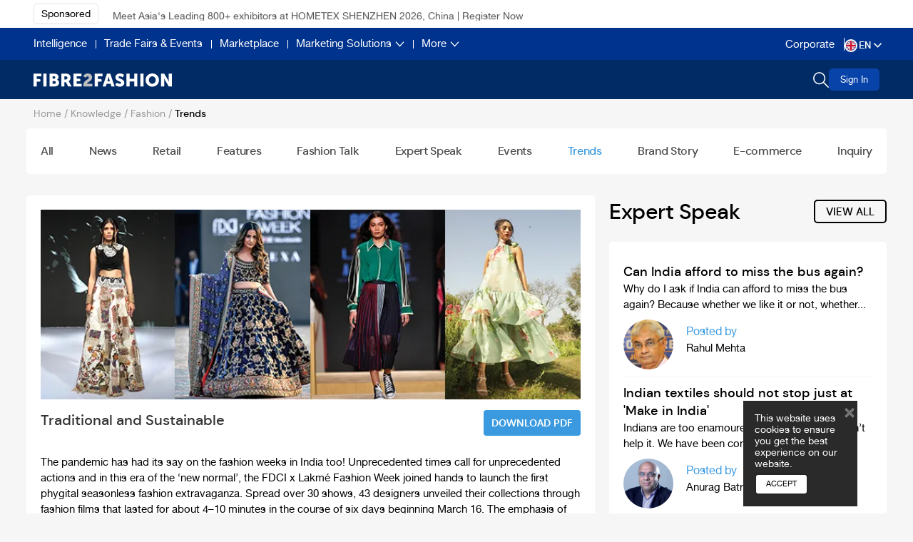

--- FILE ---
content_type: text/html; charset=utf-8
request_url: https://fashiongear.fibre2fashion.com/fashion-trends/traditional-and-sustainable-113-53
body_size: 135928
content:
<!DOCTYPE html>
<html>
<head>

<title>Fashion Trends Report:Traditional and Sustainable by Lakme Fashion Week on Fashion Gear: Fibre2Fashion</title>
<meta name="keywords" content="Lakme Fashion Week,Traditional and Sustainable , fashion Trends report, Fashion Gear, Lakme Fashion Week catalogue, fashion reviews, fashion trends, Fibre2Fashion" />
<meta name="description" content="Fashion Trend Report of Traditional and Sustainable by Lakme Fashion Week. Latest Fashion Trends, Fashion Styles, Apparels and Clothing Reviews Reports on Fashion Gear by Fibre2Fashion.com" />
    <meta content="width=device-width, initial-scale=1.0, maximum-scale=1.0, user-scalable=no" name="viewport" />
<meta name="Revisit-After" content="1 Day" />
<meta http-equiv="Content-Type" content="text/html; charset=utf-8" />
<meta name="Robots" content="ALL, INDEX, FOLLOW" />
<meta name="language" content="EN" />
<meta http-equiv="content-language" content="en-US" />
<meta name="document-type" content="Public" />
<meta name="document-classification" content="Business to Business" />
<meta name="coverage" content="Worldwide" />
<meta name="author" content="www.fibre2fashion.com" />
<meta name="distribution" content="global" />
<meta name="twitter:card" content="summary_large_image" />

	<link rel='canonical' href='https://fashiongear.fibre2fashion.com/fashion-trends/traditional-and-sustainable-113-53' />
    
<script type="text/javascript" defer>
    function ReadCookie(cookieName) {
        var re = new RegExp('[; ]' + cookieName + '=([^\\s;]*)');
        var sMatch = (' ' + document.cookie).match(re);
        if (cookieName && sMatch) return unescape(sMatch[1]);
        return '';
    }
    function SetCookie(cookieName, cookieValue, nDays) {
        var today = new Date();
        var expire = new Date();

        if (nDays === null || nDays === 0) nDays = 1;
        expire.setTime(today.getTime() + 3600000 * 24 * nDays);
        document.cookie = cookieName + "=" + escape(cookieValue) + ";path=/;domain=.fibre2fashion.com;expires=" + expire.toGMTString();
    }
    function makeid() {
        var text = "";
        var possible = "ABCDEFGHIJKLMNOPQRSTUVWXYZabcdefghijklmnopqrstuvwxyz0123456789";

        for (var i = 0; i < 9; i++)
            text += possible.charAt(Math.floor(Math.random() * possible.length));

        return text;
    }
    uival = ReadCookie("flthiga")
    if (uival == "")
    {
        var jcval = makeid()
        SetCookie("flthiga", jcval, 365);
        uival = jcval;
    }
    Psection = ReadCookie("paidsection")

</script>
<script defer type="text/javascript" language="javascript" src="https://static.fibre2fashion.com//VirtualPageView/SetVirtualPageView.js?V=1.4"></script>

<!-- Google Tag Manager -->
<script defer>
    (function (w, d, s, l, i)
    {
        w[l] = w[l] || []; w[l].push({
            'gtm.start':
            new Date().getTime(), event: 'gtm.js'
        }); var f = d.getElementsByTagName(s)[0],
        j = d.createElement(s), dl = l != 'dataLayer' ? '&l=' + l : ''; j.async = true; j.src =
        '//www.googletagmanager.com/gtm.js?id=' + i + dl; f.parentNode.insertBefore(j, f);
    })(window, document, 'script', 'dataLayer', 'GTM-NDR3B7');</script>
<!-- End Google Tag Manager -->
<!-- Webengage Script Start -->
<script defer id="_webengage_script_tag" type="text/javascript" language="javascript" src="https://static.fibre2fashion.com/staticresources/js/externalplugin/f2fwebengage.min.js?var=1.0"></script>
<script defer type="text/javascript" async language="javascript" src="https://static.fibre2fashion.com/staticresources/js/externalplugin/webengagecookie.min.js"></script>

<!-- Webengage Script End -->

 
<meta content="width=device-width, initial-scale=1.0, maximum-scale=1.0, user-scalable=0" name="viewport"/>
    <link rel="stylesheet" type="text/css" href="https://static.fibre2fashion.com/StaticResources/css/bootstrap.min.css?var=2.3">
    <link rel="stylesheet" type="text/css" href="https://static.fibre2fashion.com/StaticResources/css/colorbox.min.css?var=2.3">
    <link rel="stylesheet" type="text/css" href="https://static.fibre2fashion.com/StaticResources/css/commonV1.min.css?var=2.3">
    <!--<link rel="stylesheet" type="text/css" href="https://static.fibre2fashion.com/StaticResources/css/esteemed-clients.min.css?var=2.3">-->
    <link rel="stylesheet" type="text/css" href="https://static.fibre2fashion.com/StaticResources/css/font-awesome.min.css?var=2.3">
    
    <!--<link rel="stylesheet" type="text/css" href="https://static.fibre2fashion.com/StaticResources/css/header.min.css?var=2.3">-->
    <link rel="stylesheet" type="text/css" href="https://static.fibre2fashion.com/StaticResources/css/slider.min.css">

      <link type="text/css" href="https://static.fibre2fashion.com/staticresources/cssv1/responsive.min.css?var=2.3" rel="stylesheet" />
    <link type="text/css" href="https://static.fibre2fashion.com/staticresources/cssv1/owl.carousel.min.css?var=2.3" rel="stylesheet" />
    <link type="text/css" href="https://static.fibre2fashion.com/staticresources/cssv1/owl.theme.default.min.css?var=2.3" rel="stylesheet" />
       <link type="text/css" href="https://static.fibre2fashion.com/staticresources/cssv1/custom.min.css?var=2.72" rel="stylesheet" />
    <link type="text/css" href="https://static.fibre2fashion.com/StaticResources/css/jquery.selectric.min.css?var=2.25" rel="stylesheet" />
    <link href="https://static.fibre2fashion.com/staticresources/css2025/new-desktop-header.min.css?var=2.72" rel="stylesheet" type="text/css">
    <link type="text/css" href="https://static.fibre2fashion.com/staticresources/css2025/new-desktop-footer.min.css?var=2.25" rel="stylesheet" />
	<link type="text/css" href="https://static.fibre2fashion.com/StaticResources/css/jquery.selectric.min.css?var=2.59" rel="stylesheet" />
	<link href="/bundles/css?v=Y-9SX7pn3kR9M2uP7YaAw93kglQuadpA7tjhXpIS8GE1" rel="stylesheet"/>


    <script type="text/javascript" src="https://static.fibre2fashion.com/StaticResources/js/jquery/1_11/jquery.min.js"></script>
    <script type="text/javascript" src="https://static.fibre2fashion.com/StaticResources/js/jquery/plugins/jquery.validate.min.js"></script>
    <script type="text/javascript" src="https://static.fibre2fashion.com/StaticResources/js/jquery/plugins/jquery.validate.unobtrusive.min.js"></script>
    <script type="text/javascript" src="https://static.fibre2fashion.com/StaticResources/js/jquery/plugins/jquery-ui.min.js"></script>
    <script type="text/javascript" src="https://static.fibre2fashion.com/StaticResources/js/jquery/plugins/jquery.colorbox.min.js"></script>
    <script type="text/javascript" src="https://static.fibre2fashion.com/StaticResources/js/jquery/plugins/jquery.flexisel.min.js"></script>
    <script type="text/javascript" src="https://static.fibre2fashion.com/StaticResources/js/f2f/plugins/Common.min.js?v=1.72"></script>

    <script type="text/javascript" src="https://static.fibre2fashion.com/StaticResources/js/others/custom.min.js"></script>

    <script type="text/javascript" src="https://static.fibre2fashion.com/StaticResources/js/bootstrap/bootstrap.min.js"></script>
    <script type="text/javascript" src="https://static.fibre2fashion.com/StaticResources/js/f2f/esteemedclients.min.js"></script>

    <script src="/Scripts/Interviews.min.js"></script>
    <link rel="shortcut icon" href="https://static.fibre2fashion.com/images/favicon.ico" type="image/x-icon">
    <link rel="icon" href="https://static.fibre2fashion.com/images/favicon.ico" type="image/x-icon">



    <script type="text/javascript">
        var BASEPATHURL = 'https://fashiongear.fibre2fashion.com';

        jQuery(document).ready(function () {

        });
    </script>

    <!-- HTML5 shim and Respond.js for IE8 support of HTML5 elements and media queries -->
    <!-- WARNING: Respond.js doesn't work if you view the page via file:// -->
    <!--[if lt IE 9]>
    <script src="https://oss.maxcdn.com/html5shiv/3.7.2/html5shiv.min.js"></script>
    <script src="https://oss.maxcdn.com/respond/1.4.2/respond.min.js"></script>
    <![endif]-->

</head>

<body>
<!-- Google Tag Manager -->
<noscript>
    <iframe src="//www.googletagmanager.com/ns.html?id=GTM-NDR3B7"
            height="0" width="0" style="display:none;visibility:hidden"></iframe>
</noscript>
<!-- End Google Tag Manager -->

    <div class="wrapper">








<style>
    .hide {
        display: none !important;
    }
</style>

<style>


    .newsletter-main {
        width: 80% !important
    }

    .footercheckbox {
        width: 100% !important;
        margin: 20px auto !important
    }

    .search-icon {
        width: 22px;
        height: 22px;
        float: left;
        margin-right: 10px;
        cursor: pointer
    }

        .search-icon:last-child {
            margin-right: 0
        }


    .bordernone {
        border-left: 0 !important
    }

    .search-close-icon {
        position: absolute;
        right: 22px;
        top: 0;
        font-size: 36px;
        color: #8d98b3;
        font-weight: 400;
        opacity: .6;
        cursor: pointer
    }

    .icon-group {
        margin-top: 18px
    }

    .new-search {
        border: 1px solid #ccc;
        border-radius: 5px;
        display: flex;
        align-items: center;
        justify-content: space-between;
        padding: 5px 10px
    }

        .new-search .input-group-addon {
            border: none;
            width: 6%
        }

    .stylish-input-group .headersearch.f2fsearchtext {
        border: none
    }

    .greyscale img {
        -webkit-filter: grayscale(100%);
        filter: grayscale(100%);
        opacity: .4
    }

    .searchicon {
        width: 36px;
        height: 36px;
        display: inline-block;
        background: 0 0;
        border: 0;
        background: var(--sectiontitle-color) !important;
    }

        .searchicon img {
            opacity: .5;
            padding-right: 10px
        }

    .m-auto {
        margin: 0 auto;
        float: none
    }

    .space-none {
        padding-top: 0 !important;
        height: 390px !important
    }

    .hidden-menu {
        width: 100%;
        position: absolute;
        display: none;
        left: 0;
        background-color: #fff;
        box-shadow: 0 1px 13px 0 rgba(24,26,31,.16);
        top: 100%;
        border-top: 1px solid #c9c9c9;
        right: 0;
        padding-bottom: 3%;
        padding-top: 3%;
        z-index: 9999
    }

    .hidden-menuheight {
        height: 360px
    }

    .esAutoSuggest.ui-widget {
        font-size: var(--smallfontsize) !important;
        font-family: var(--regularfonts) !important
    }

    .stylish-input-group .headersearch {
        width: 75% !important
    }

    .esAutoSuggest .f2fsection {
        color: #999;
        font-size: 12px
    }

    .selectric .label, .selectric-items li, .selectric-items ul {
        font-size: var(--smallfontsize);
        font-size: var(--smallfontsize)
    }

    .show {
        position: fixed;
        top: 0;
        left: 0;
        z-index: 1039;
        width: 100vw;
        height: 100vh;
        opacity: .5;
        background-color: #000
    }

    .selectric {
        background: 0 0 !important
    }

        .selectric .label {
            margin: 0 !important;
            text-align: left;
            color: #777
        }

    .selectric-esCategory {
        width: 170px !important;
        float: left
    }

    .selectric .button:after {
        border-width: 6px !important
    }

    .searchadvertisement ul {
        margin: 0;
        padding: 0;
        list-style-type: none
    }

    .searchadvertisement li {
        float: left;
        width: 25%;
        padding: 0 15px
    }

    .commontopspace {
        margin-top: 85px
    }

    .esAutoSuggest.ui-menu .ui-menu-item {
        padding: 10px 1em 8px .8em !important;
        line-height: 1.4 !important
    }

    .searchadvertisement {
        width: 68%;
        margin: 20px auto
    }

    .advancesearchmenu {
        width: 65%;
        margin: 10px auto
    }

        .advancesearchmenu .advance-search-title {
            text-align: right;
            width: 100%;
            text-transform: uppercase
        }

    a#advanceSearch {
        text-decoration: underline;
        color: #000;
        cursor: pointer
    }

    a:hover#advanceSearch {
        color: #000
    }

    .advancesearchmenu .form-control {
        padding: 6px 3px;
        font-size: 13px;
        box-shadow: none;
        border-color: #ebebeb
    }

    .advancesearchmenu label {
        font-weight: 400;
        color: #000;
        font-size: 13px
    }

    .advancesearchmenu .express-postingbtn {
        border: 0;
        font-family: var(--boldfonts);
        font-size: 16px;
        padding: 6px 30px;
        text-align: center;
        width: auto
    }

    .advancesearchmenu #divAdvanceSearch .tag-ctn {
        height: 35px !important;
        min-height: inherit;
        border-color: #ebebeb
    }

    #advanceSearch .middle-container {
        width: 100%;
        margin: 0
    }

    .advancesearchmenu #advsearchhide, .advancesearchmenu #divAdvanceSearch {
        width: 100% !important
    }

    #advsearchhide a, #advsearchhide1 a {
        float: left;
        width: 100%;
        text-align: left;
        font-size: 16px;
        margin: 0 0 30px;
        color: #000;
        cursor: pointer
    }

        #advsearchhide a .fa, #advsearchhide1 a .fa {
            font-size: 25px;
            color: #b2bacc;
            margin-right: 8px;
            vertical-align: bottom
        }

    @media (max-width:1024px) {
        .searchadvertisement {
            width: 86%
        }

        .hidden-menu .col-md-8 {
            width: 85%
        }

        .advancesearchmenu {
            width: 82%
        }

        .icon-group {
            margin-right: 20px
        }

        .newsletter-main .col-md-6.first-section {
            width: 85%;
            margin: 0 auto;
            float: none
        }

        .newsletter-main .col-md-6 {
            width: 100%
        }
    }

    @media (max-width:992px) {
        .commontopspace {
            margin-top: 135px
        }
    }

    @media (max-width:800px) {
        .hidden-menu .col-md-8, .searchadvertisement {
            width: 100%
        }

        .advancesearchmenu {
            width: 98%
        }

        .search-icon.btn3 {
            padding-top: 1px
        }
    }

    nav.sponsored-alert {
        z-index: 1040 !important
    }

    .navbar-fixed-bottom, .navbar-fixed-top {
        z-index: 1040
    }

    @media (max-width:768px) {
        .commontopspace {
            margin-top: 43px
        }
    }
</style>



            <script defer>
                !function () {
                    "use strict"; var e, a = function (s, i) {
                        function r(e) { return Math.floor(e) } function n() { var e = T.params.autoplay, a = T.slides.eq(T.activeIndex); a.attr("data-swiper-autoplay") && (e = a.attr("data-swiper-autoplay") || T.params.autoplay), T.autoplayTimeoutId = setTimeout(function () { T.params.loop ? (T.fixLoop(), T._slideNext(), T.emit("onAutoplay", T)) : T.isEnd ? i.autoplayStopOnLast ? T.stopAutoplay() : (T._slideTo(0), T.emit("onAutoplay", T)) : (T._slideNext(), T.emit("onAutoplay", T)) }, e) } function o(a, t) { var s = e(a.target); if (!s.is(t)) if ("string" == typeof t) s = s.parents(t); else if (t.nodeType) { var i; return s.parents().each(function (e, a) { a === t && (i = t) }), i ? t : void 0 } if (0 !== s.length) return s[0] } function l(e, a) { a = a || {}; var t = window.MutationObserver || window.WebkitMutationObserver, s = new t(function (e) { e.forEach(function (e) { T.onResize(!0), T.emit("onObserverUpdate", T, e) }) }); s.observe(e, { attributes: void 0 === a.attributes || a.attributes, childList: void 0 === a.childList || a.childList, characterData: void 0 === a.characterData || a.characterData }), T.observers.push(s) } function p(e) { e.originalEvent && (e = e.originalEvent); var a = e.keyCode || e.charCode; if (!T.params.allowSwipeToNext && (T.isHorizontal() && 39 === a || !T.isHorizontal() && 40 === a)) return !1; if (!T.params.allowSwipeToPrev && (T.isHorizontal() && 37 === a || !T.isHorizontal() && 38 === a)) return !1; if (!(e.shiftKey || e.altKey || e.ctrlKey || e.metaKey || document.activeElement && document.activeElement.nodeName && ("input" === document.activeElement.nodeName.toLowerCase() || "textarea" === document.activeElement.nodeName.toLowerCase()))) { if (37 === a || 39 === a || 38 === a || 40 === a) { var t = !1; if (T.container.parents("." + T.params.slideClass).length > 0 && 0 === T.container.parents("." + T.params.slideActiveClass).length) return; var s = { left: window.pageXOffset, top: window.pageYOffset }, i = window.innerWidth, r = window.innerHeight, n = T.container.offset(); T.rtl && (n.left = n.left - T.container[0].scrollLeft); for (var o = [[n.left, n.top], [n.left + T.width, n.top], [n.left, n.top + T.height], [n.left + T.width, n.top + T.height]], l = 0; l < o.length; l++) { var p = o[l]; p[0] >= s.left && p[0] <= s.left + i && p[1] >= s.top && p[1] <= s.top + r && (t = !0) } if (!t) return } T.isHorizontal() ? (37 !== a && 39 !== a || (e.preventDefault ? e.preventDefault() : e.returnValue = !1), (39 === a && !T.rtl || 37 === a && T.rtl) && T.slideNext(), (37 === a && !T.rtl || 39 === a && T.rtl) && T.slidePrev()) : (38 !== a && 40 !== a || (e.preventDefault ? e.preventDefault() : e.returnValue = !1), 40 === a && T.slideNext(), 38 === a && T.slidePrev()), T.emit("onKeyPress", T, a) } } function d(e) { var a = 0, t = 0, s = 0, i = 0; return "detail" in e && (t = e.detail), "wheelDelta" in e && (t = -e.wheelDelta / 120), "wheelDeltaY" in e && (t = -e.wheelDeltaY / 120), "wheelDeltaX" in e && (a = -e.wheelDeltaX / 120), "axis" in e && e.axis === e.HORIZONTAL_AXIS && (a = t, t = 0), s = 10 * a, i = 10 * t, "deltaY" in e && (i = e.deltaY), "deltaX" in e && (s = e.deltaX), (s || i) && e.deltaMode && (1 === e.deltaMode ? (s *= 40, i *= 40) : (s *= 800, i *= 800)), s && !a && (a = s < 1 ? -1 : 1), i && !t && (t = i < 1 ? -1 : 1), { spinX: a, spinY: t, pixelX: s, pixelY: i } } function u(e) { e.originalEvent && (e = e.originalEvent); var a = 0, t = T.rtl ? -1 : 1, s = d(e); if (T.params.mousewheelForceToAxis) if (T.isHorizontal()) { if (!(Math.abs(s.pixelX) > Math.abs(s.pixelY))) return; a = s.pixelX * t } else { if (!(Math.abs(s.pixelY) > Math.abs(s.pixelX))) return; a = s.pixelY } else a = Math.abs(s.pixelX) > Math.abs(s.pixelY) ? -s.pixelX * t : -s.pixelY; if (0 !== a) { if (T.params.mousewheelInvert && (a = -a), T.params.freeMode) { var i = T.getWrapperTranslate() + a * T.params.mousewheelSensitivity, r = T.isBeginning, n = T.isEnd; if (i >= T.minTranslate() && (i = T.minTranslate()), i <= T.maxTranslate() && (i = T.maxTranslate()), T.setWrapperTransition(0), T.setWrapperTranslate(i), T.updateProgress(), T.updateActiveIndex(), (!r && T.isBeginning || !n && T.isEnd) && T.updateClasses(), T.params.freeModeSticky ? (clearTimeout(T.mousewheel.timeout), T.mousewheel.timeout = setTimeout(function () { T.slideReset() }, 300)) : T.params.lazyLoading && T.lazy && T.lazy.load(), T.emit("onScroll", T, e), T.params.autoplay && T.params.autoplayDisableOnInteraction && T.stopAutoplay(), 0 === i || i === T.maxTranslate()) return } else { if ((new window.Date).getTime() - T.mousewheel.lastScrollTime > 60) if (a < 0) if (T.isEnd && !T.params.loop || T.animating) { if (T.params.mousewheelReleaseOnEdges) return !0 } else T.slideNext(), T.emit("onScroll", T, e); else if (T.isBeginning && !T.params.loop || T.animating) { if (T.params.mousewheelReleaseOnEdges) return !0 } else T.slidePrev(), T.emit("onScroll", T, e); T.mousewheel.lastScrollTime = (new window.Date).getTime() } return e.preventDefault ? e.preventDefault() : e.returnValue = !1, !1 } } function c(a, t) { a = e(a); var s, i, r, n = T.rtl ? -1 : 1; s = a.attr("data-swiper-parallax") || "0", i = a.attr("data-swiper-parallax-x"), r = a.attr("data-swiper-parallax-y"), i || r ? (i = i || "0", r = r || "0") : T.isHorizontal() ? (i = s, r = "0") : (r = s, i = "0"), i = i.indexOf("%") >= 0 ? parseInt(i, 10) * t * n + "%" : i * t * n + "px", r = r.indexOf("%") >= 0 ? parseInt(r, 10) * t + "%" : r * t + "px", a.transform("translate3d(" + i + ", " + r + ",0px)") } function m(e) { return 0 !== e.indexOf("on") && (e = e[0] !== e[0].toUpperCase() ? "on" + e[0].toUpperCase() + e.substring(1) : "on" + e), e } if (!(this instanceof a)) return new a(s, i); var h = { direction: "horizontal", touchEventsTarget: "container", initialSlide: 0, speed: 300, autoplay: !1, autoplayDisableOnInteraction: !0, autoplayStopOnLast: !1, iOSEdgeSwipeDetection: !1, iOSEdgeSwipeThreshold: 20, freeMode: !1, freeModeMomentum: !0, freeModeMomentumRatio: 1, freeModeMomentumBounce: !0, freeModeMomentumBounceRatio: 1, freeModeMomentumVelocityRatio: 1, freeModeSticky: !1, freeModeMinimumVelocity: .02, autoHeight: !1, setWrapperSize: !1, virtualTranslate: !1, effect: "slide", coverflow: { rotate: 50, stretch: 0, depth: 100, modifier: 1, slideShadows: !0 }, flip: { slideShadows: !0, limitRotation: !0 }, cube: { slideShadows: !0, shadow: !0, shadowOffset: 20, shadowScale: .94 }, fade: { crossFade: !1 }, parallax: !1, zoom: !1, zoomMax: 3, zoomMin: 1, zoomToggle: !0, scrollbar: null, scrollbarHide: !0, scrollbarDraggable: !1, scrollbarSnapOnRelease: !1, keyboardControl: !1, mousewheelControl: !1, mousewheelReleaseOnEdges: !1, mousewheelInvert: !1, mousewheelForceToAxis: !1, mousewheelSensitivity: 1, mousewheelEventsTarged: "container", hashnav: !1, hashnavWatchState: !1, history: !1, replaceState: !1, breakpoints: void 0, spaceBetween: 0, slidesPerView: 1, slidesPerColumn: 1, slidesPerColumnFill: "column", slidesPerGroup: 1, centeredSlides: !1, slidesOffsetBefore: 0, slidesOffsetAfter: 0, roundLengths: !1, touchRatio: 1, touchAngle: 45, simulateTouch: !0, shortSwipes: !0, longSwipes: !0, longSwipesRatio: .5, longSwipesMs: 300, followFinger: !0, onlyExternal: !1, threshold: 0, touchMoveStopPropagation: !0, touchReleaseOnEdges: !1, uniqueNavElements: !0, pagination: null, paginationElement: "span", paginationClickable: !1, paginationHide: !1, paginationBulletRender: null, paginationProgressRender: null, paginationFractionRender: null, paginationCustomRender: null, paginationType: "bullets", resistance: !0, resistanceRatio: .85, nextButton: null, prevButton: null, watchSlidesProgress: !1, watchSlidesVisibility: !1, grabCursor: !1, preventClicks: !0, preventClicksPropagation: !0, slideToClickedSlide: !1, lazyLoading: !1, lazyLoadingInPrevNext: !1, lazyLoadingInPrevNextAmount: 1, lazyLoadingOnTransitionStart: !1, preloadImages: !0, updateOnImagesReady: !0, loop: !1, loopAdditionalSlides: 0, loopedSlides: null, control: void 0, controlInverse: !1, controlBy: "slide", normalizeSlideIndex: !0, allowSwipeToPrev: !0, allowSwipeToNext: !0, swipeHandler: null, noSwiping: !0, noSwipingClass: "swiper-no-swiping", passiveListeners: !0, containerModifierClass: "swiper-container-", slideClass: "swiper-slide", slideActiveClass: "swiper-slide-active", slideDuplicateActiveClass: "swiper-slide-duplicate-active", slideVisibleClass: "swiper-slide-visible", slideDuplicateClass: "swiper-slide-duplicate", slideNextClass: "swiper-slide-next", slideDuplicateNextClass: "swiper-slide-duplicate-next", slidePrevClass: "swiper-slide-prev", slideDuplicatePrevClass: "swiper-slide-duplicate-prev", wrapperClass: "swiper-wrapper", bulletClass: "swiper-pagination-bullet", bulletActiveClass: "swiper-pagination-bullet-active", buttonDisabledClass: "swiper-button-disabled", paginationCurrentClass: "swiper-pagination-current", paginationTotalClass: "swiper-pagination-total", paginationHiddenClass: "swiper-pagination-hidden", paginationProgressbarClass: "swiper-pagination-progressbar", paginationClickableClass: "swiper-pagination-clickable", paginationModifierClass: "swiper-pagination-", lazyLoadingClass: "swiper-lazy", lazyStatusLoadingClass: "swiper-lazy-loading", lazyStatusLoadedClass: "swiper-lazy-loaded", lazyPreloaderClass: "swiper-lazy-preloader", notificationClass: "swiper-notification", preloaderClass: "preloader", zoomContainerClass: "swiper-zoom-container", observer: !1, observeParents: !1, a11y: !1, prevSlideMessage: "Previous slide", nextSlideMessage: "Next slide", firstSlideMessage: "This is the first slide", lastSlideMessage: "This is the last slide", paginationBulletMessage: "Go to slide {{index}}", runCallbacksOnInit: !0 }, g = i && i.virtualTranslate; i = i || {}; var f = {}; for (var v in i) if ("object" != typeof i[v] || null === i[v] || (i[v].nodeType || i[v] === window || i[v] === document || void 0 !== t && i[v] instanceof t || "undefined" != typeof jQuery && i[v] instanceof jQuery)) f[v] = i[v]; else { f[v] = {}; for (var w in i[v]) f[v][w] = i[v][w] } for (var y in h) if (void 0 === i[y]) i[y] = h[y]; else if ("object" == typeof i[y]) for (var x in h[y]) void 0 === i[y][x] && (i[y][x] = h[y][x]); var T = this; if (T.params = i, T.originalParams = f, T.classNames = [], void 0 !== e && void 0 !== t && (e = t), (void 0 !== e || (e = void 0 === t ? window.Dom7 || window.Zepto || window.jQuery : t)) && (T.$ = e, T.currentBreakpoint = void 0, T.getActiveBreakpoint = function () { if (!T.params.breakpoints) return !1; var e, a = !1, t = []; for (e in T.params.breakpoints) T.params.breakpoints.hasOwnProperty(e) && t.push(e); t.sort(function (e, a) { return parseInt(e, 10) > parseInt(a, 10) }); for (var s = 0; s < t.length; s++)(e = t[s]) >= window.innerWidth && !a && (a = e); return a || "max" }, T.setBreakpoint = function () { var e = T.getActiveBreakpoint(); if (e && T.currentBreakpoint !== e) { var a = e in T.params.breakpoints ? T.params.breakpoints[e] : T.originalParams, t = T.params.loop && a.slidesPerView !== T.params.slidesPerView; for (var s in a) T.params[s] = a[s]; T.currentBreakpoint = e, t && T.destroyLoop && T.reLoop(!0) } }, T.params.breakpoints && T.setBreakpoint(), T.container = e(s), 0 !== T.container.length)) {
                            if (T.container.length > 1) { var b = []; return T.container.each(function () { b.push(new a(this, i)) }), b } T.container[0].swiper = T, T.container.data("swiper", T), T.classNames.push(T.params.containerModifierClass + T.params.direction), T.params.freeMode && T.classNames.push(T.params.containerModifierClass + "free-mode"), T.support.flexbox || (T.classNames.push(T.params.containerModifierClass + "no-flexbox"), T.params.slidesPerColumn = 1), T.params.autoHeight && T.classNames.push(T.params.containerModifierClass + "autoheight"), (T.params.parallax || T.params.watchSlidesVisibility) && (T.params.watchSlidesProgress = !0), T.params.touchReleaseOnEdges && (T.params.resistanceRatio = 0), ["cube", "coverflow", "flip"].indexOf(T.params.effect) >= 0 && (T.support.transforms3d ? (T.params.watchSlidesProgress = !0, T.classNames.push(T.params.containerModifierClass + "3d")) : T.params.effect = "slide"), "slide" !== T.params.effect && T.classNames.push(T.params.containerModifierClass + T.params.effect), "cube" === T.params.effect && (T.params.resistanceRatio = 0, T.params.slidesPerView = 1, T.params.slidesPerColumn = 1, T.params.slidesPerGroup = 1, T.params.centeredSlides = !1, T.params.spaceBetween = 0, T.params.virtualTranslate = !0), "fade" !== T.params.effect && "flip" !== T.params.effect || (T.params.slidesPerView = 1, T.params.slidesPerColumn = 1, T.params.slidesPerGroup = 1, T.params.watchSlidesProgress = !0, T.params.spaceBetween = 0, void 0 === g && (T.params.virtualTranslate = !0)), T.params.grabCursor && T.support.touch && (T.params.grabCursor = !1), T.wrapper = T.container.children("." + T.params.wrapperClass), T.params.pagination && (T.paginationContainer = e(T.params.pagination), T.params.uniqueNavElements && "string" == typeof T.params.pagination && T.paginationContainer.length > 1 && 1 === T.container.find(T.params.pagination).length && (T.paginationContainer = T.container.find(T.params.pagination)), "bullets" === T.params.paginationType && T.params.paginationClickable ? T.paginationContainer.addClass(T.params.paginationModifierClass + "clickable") : T.params.paginationClickable = !1, T.paginationContainer.addClass(T.params.paginationModifierClass + T.params.paginationType)), (T.params.nextButton || T.params.prevButton) && (T.params.nextButton && (T.nextButton = e(T.params.nextButton), T.params.uniqueNavElements && "string" == typeof T.params.nextButton && T.nextButton.length > 1 && 1 === T.container.find(T.params.nextButton).length && (T.nextButton = T.container.find(T.params.nextButton))), T.params.prevButton && (T.prevButton = e(T.params.prevButton), T.params.uniqueNavElements && "string" == typeof T.params.prevButton && T.prevButton.length > 1 && 1 === T.container.find(T.params.prevButton).length && (T.prevButton = T.container.find(T.params.prevButton)))), T.isHorizontal = function () { return "horizontal" === T.params.direction }, T.rtl = T.isHorizontal() && ("rtl" === T.container[0].dir.toLowerCase() || "rtl" === T.container.css("direction")), T.rtl && T.classNames.push(T.params.containerModifierClass + "rtl"), T.rtl && (T.wrongRTL = "-webkit-box" === T.wrapper.css("display")), T.params.slidesPerColumn > 1 && T.classNames.push(T.params.containerModifierClass + "multirow"), T.device.android && T.classNames.push(T.params.containerModifierClass + "android"), T.container.addClass(T.classNames.join(" ")), T.translate = 0, T.progress = 0, T.velocity = 0, T.lockSwipeToNext = function () { T.params.allowSwipeToNext = !1, T.params.allowSwipeToPrev === !1 && T.params.grabCursor && T.unsetGrabCursor() }, T.lockSwipeToPrev = function () { T.params.allowSwipeToPrev = !1, T.params.allowSwipeToNext === !1 && T.params.grabCursor && T.unsetGrabCursor() }, T.lockSwipes = function () { T.params.allowSwipeToNext = T.params.allowSwipeToPrev = !1, T.params.grabCursor && T.unsetGrabCursor() }, T.unlockSwipeToNext = function () { T.params.allowSwipeToNext = !0, T.params.allowSwipeToPrev === !0 && T.params.grabCursor && T.setGrabCursor() }, T.unlockSwipeToPrev = function () { T.params.allowSwipeToPrev = !0, T.params.allowSwipeToNext === !0 && T.params.grabCursor && T.setGrabCursor() }, T.unlockSwipes = function () { T.params.allowSwipeToNext = T.params.allowSwipeToPrev = !0, T.params.grabCursor && T.setGrabCursor() }, T.setGrabCursor = function (e) { T.container[0].style.cursor = "move", T.container[0].style.cursor = e ? "-webkit-grabbing" : "-webkit-grab", T.container[0].style.cursor = e ? "-moz-grabbin" : "-moz-grab", T.container[0].style.cursor = e ? "grabbing" : "grab" }, T.unsetGrabCursor = function () { T.container[0].style.cursor = "" }, T.params.grabCursor && T.setGrabCursor(), T.imagesToLoad = [], T.imagesLoaded = 0, T.loadImage = function (e, a, t, s, i, r) { function n() { r && r() } var o; e.complete && i ? n() : a ? (o = new window.Image, o.onload = n, o.onerror = n, s && (o.sizes = s), t && (o.srcset = t), a && (o.src = a)) : n() }, T.preloadImages = function () { function e() { void 0 !== T && null !== T && T && (void 0 !== T.imagesLoaded && T.imagesLoaded++, T.imagesLoaded === T.imagesToLoad.length && (T.params.updateOnImagesReady && T.update(), T.emit("onImagesReady", T))) } T.imagesToLoad = T.container.find("img"); for (var a = 0; a < T.imagesToLoad.length; a++)T.loadImage(T.imagesToLoad[a], T.imagesToLoad[a].currentSrc || T.imagesToLoad[a].getAttribute("src"), T.imagesToLoad[a].srcset || T.imagesToLoad[a].getAttribute("srcset"), T.imagesToLoad[a].sizes || T.imagesToLoad[a].getAttribute("sizes"), !0, e) }, T.autoplayTimeoutId = void 0, T.autoplaying = !1, T.autoplayPaused = !1, T.startAutoplay = function () { return void 0 === T.autoplayTimeoutId && (!!T.params.autoplay && (!T.autoplaying && (T.autoplaying = !0, T.emit("onAutoplayStart", T), void n()))) }, T.stopAutoplay = function (e) { T.autoplayTimeoutId && (T.autoplayTimeoutId && clearTimeout(T.autoplayTimeoutId), T.autoplaying = !1, T.autoplayTimeoutId = void 0, T.emit("onAutoplayStop", T)) }, T.pauseAutoplay = function (e) { T.autoplayPaused || (T.autoplayTimeoutId && clearTimeout(T.autoplayTimeoutId), T.autoplayPaused = !0, 0 === e ? (T.autoplayPaused = !1, n()) : T.wrapper.transitionEnd(function () { T && (T.autoplayPaused = !1, T.autoplaying ? n() : T.stopAutoplay()) })) }, T.minTranslate = function () { return -T.snapGrid[0] }, T.maxTranslate = function () { return -T.snapGrid[T.snapGrid.length - 1] }, T.updateAutoHeight = function () { var e, a = [], t = 0; if ("auto" !== T.params.slidesPerView && T.params.slidesPerView > 1) for (e = 0; e < Math.ceil(T.params.slidesPerView); e++) { var s = T.activeIndex + e; if (s > T.slides.length) break; a.push(T.slides.eq(s)[0]) } else a.push(T.slides.eq(T.activeIndex)[0]); for (e = 0; e < a.length; e++)if (void 0 !== a[e]) { var i = a[e].offsetHeight; t = i > t ? i : t } t && T.wrapper.css("height", t + "px") }, T.updateContainerSize = function () { var e, a; e = void 0 !== T.params.width ? T.params.width : T.container[0].clientWidth, a = void 0 !== T.params.height ? T.params.height : T.container[0].clientHeight, 0 === e && T.isHorizontal() || 0 === a && !T.isHorizontal() || (e = e - parseInt(T.container.css("padding-left"), 10) - parseInt(T.container.css("padding-right"), 10), a = a - parseInt(T.container.css("padding-top"), 10) - parseInt(T.container.css("padding-bottom"), 10), T.width = e, T.height = a, T.size = T.isHorizontal() ? T.width : T.height) }, T.updateSlidesSize = function () { T.slides = T.wrapper.children("." + T.params.slideClass), T.snapGrid = [], T.slidesGrid = [], T.slidesSizesGrid = []; var e, a = T.params.spaceBetween, t = -T.params.slidesOffsetBefore, s = 0, i = 0; if (void 0 !== T.size) { "string" == typeof a && a.indexOf("%") >= 0 && (a = parseFloat(a.replace("%", "")) / 100 * T.size), T.virtualSize = -a, T.rtl ? T.slides.css({ marginLeft: "", marginTop: "" }) : T.slides.css({ marginRight: "", marginBottom: "" }); var n; T.params.slidesPerColumn > 1 && (n = Math.floor(T.slides.length / T.params.slidesPerColumn) === T.slides.length / T.params.slidesPerColumn ? T.slides.length : Math.ceil(T.slides.length / T.params.slidesPerColumn) * T.params.slidesPerColumn, "auto" !== T.params.slidesPerView && "row" === T.params.slidesPerColumnFill && (n = Math.max(n, T.params.slidesPerView * T.params.slidesPerColumn))); var o, l = T.params.slidesPerColumn, p = n / l, d = p - (T.params.slidesPerColumn * p - T.slides.length); for (e = 0; e < T.slides.length; e++) { o = 0; var u = T.slides.eq(e); if (T.params.slidesPerColumn > 1) { var c, m, h; "column" === T.params.slidesPerColumnFill ? (m = Math.floor(e / l), h = e - m * l, (m > d || m === d && h === l - 1) && ++h >= l && (h = 0, m++), c = m + h * n / l, u.css({ "-webkit-box-ordinal-group": c, "-moz-box-ordinal-group": c, "-ms-flex-order": c, "-webkit-order": c, order: c })) : (h = Math.floor(e / p), m = e - h * p), u.css("margin-" + (T.isHorizontal() ? "top" : "left"), 0 !== h && T.params.spaceBetween && T.params.spaceBetween + "px").attr("data-swiper-column", m).attr("data-swiper-row", h) } "none" !== u.css("display") && ("auto" === T.params.slidesPerView ? (o = T.isHorizontal() ? u.outerWidth(!0) : u.outerHeight(!0), T.params.roundLengths && (o = r(o))) : (o = (T.size - (T.params.slidesPerView - 1) * a) / T.params.slidesPerView, T.params.roundLengths && (o = r(o)), T.isHorizontal() ? T.slides[e].style.width = o + "px" : T.slides[e].style.height = o + "px"), T.slides[e].swiperSlideSize = o, T.slidesSizesGrid.push(o), T.params.centeredSlides ? (t = t + o / 2 + s / 2 + a, 0 === s && 0 !== e && (t = t - T.size / 2 - a), 0 === e && (t = t - T.size / 2 - a), Math.abs(t) < .001 && (t = 0), i % T.params.slidesPerGroup == 0 && T.snapGrid.push(t), T.slidesGrid.push(t)) : (i % T.params.slidesPerGroup == 0 && T.snapGrid.push(t), T.slidesGrid.push(t), t = t + o + a), T.virtualSize += o + a, s = o, i++) } T.virtualSize = Math.max(T.virtualSize, T.size) + T.params.slidesOffsetAfter; var g; if (T.rtl && T.wrongRTL && ("slide" === T.params.effect || "coverflow" === T.params.effect) && T.wrapper.css({ width: T.virtualSize + T.params.spaceBetween + "px" }), T.support.flexbox && !T.params.setWrapperSize || (T.isHorizontal() ? T.wrapper.css({ width: T.virtualSize + T.params.spaceBetween + "px" }) : T.wrapper.css({ height: T.virtualSize + T.params.spaceBetween + "px" })), T.params.slidesPerColumn > 1 && (T.virtualSize = (o + T.params.spaceBetween) * n, T.virtualSize = Math.ceil(T.virtualSize / T.params.slidesPerColumn) - T.params.spaceBetween, T.isHorizontal() ? T.wrapper.css({ width: T.virtualSize + T.params.spaceBetween + "px" }) : T.wrapper.css({ height: T.virtualSize + T.params.spaceBetween + "px" }), T.params.centeredSlides)) { for (g = [], e = 0; e < T.snapGrid.length; e++)T.snapGrid[e] < T.virtualSize + T.snapGrid[0] && g.push(T.snapGrid[e]); T.snapGrid = g } if (!T.params.centeredSlides) { for (g = [], e = 0; e < T.snapGrid.length; e++)T.snapGrid[e] <= T.virtualSize - T.size && g.push(T.snapGrid[e]); T.snapGrid = g, Math.floor(T.virtualSize - T.size) - Math.floor(T.snapGrid[T.snapGrid.length - 1]) > 1 && T.snapGrid.push(T.virtualSize - T.size) } 0 === T.snapGrid.length && (T.snapGrid = [0]), 0 !== T.params.spaceBetween && (T.isHorizontal() ? T.rtl ? T.slides.css({ marginLeft: a + "px" }) : T.slides.css({ marginRight: a + "px" }) : T.slides.css({ marginBottom: a + "px" })), T.params.watchSlidesProgress && T.updateSlidesOffset() } }, T.updateSlidesOffset = function () { for (var e = 0; e < T.slides.length; e++)T.slides[e].swiperSlideOffset = T.isHorizontal() ? T.slides[e].offsetLeft : T.slides[e].offsetTop }, T.currentSlidesPerView = function () { var e, a, t = 1; if (T.params.centeredSlides) { var s, i = T.slides[T.activeIndex].swiperSlideSize; for (e = T.activeIndex + 1; e < T.slides.length; e++)T.slides[e] && !s && (i += T.slides[e].swiperSlideSize, t++, i > T.size && (s = !0)); for (a = T.activeIndex - 1; a >= 0; a--)T.slides[a] && !s && (i += T.slides[a].swiperSlideSize, t++, i > T.size && (s = !0)) } else for (e = T.activeIndex + 1; e < T.slides.length; e++)T.slidesGrid[e] - T.slidesGrid[T.activeIndex] < T.size && t++; return t }, T.updateSlidesProgress = function (e) { if (void 0 === e && (e = T.translate || 0), 0 !== T.slides.length) { void 0 === T.slides[0].swiperSlideOffset && T.updateSlidesOffset(); var a = -e; T.rtl && (a = e), T.slides.removeClass(T.params.slideVisibleClass); for (var t = 0; t < T.slides.length; t++) { var s = T.slides[t], i = (a + (T.params.centeredSlides ? T.minTranslate() : 0) - s.swiperSlideOffset) / (s.swiperSlideSize + T.params.spaceBetween); if (T.params.watchSlidesVisibility) { var r = -(a - s.swiperSlideOffset), n = r + T.slidesSizesGrid[t]; (r >= 0 && r < T.size || n > 0 && n <= T.size || r <= 0 && n >= T.size) && T.slides.eq(t).addClass(T.params.slideVisibleClass) } s.progress = T.rtl ? -i : i } } }, T.updateProgress = function (e) { void 0 === e && (e = T.translate || 0); var a = T.maxTranslate() - T.minTranslate(), t = T.isBeginning, s = T.isEnd; 0 === a ? (T.progress = 0, T.isBeginning = T.isEnd = !0) : (T.progress = (e - T.minTranslate()) / a, T.isBeginning = T.progress <= 0, T.isEnd = T.progress >= 1), T.isBeginning && !t && T.emit("onReachBeginning", T), T.isEnd && !s && T.emit("onReachEnd", T), T.params.watchSlidesProgress && T.updateSlidesProgress(e), T.emit("onProgress", T, T.progress) }, T.updateActiveIndex = function () { var e, a, t, s = T.rtl ? T.translate : -T.translate; for (a = 0; a < T.slidesGrid.length; a++)void 0 !== T.slidesGrid[a + 1] ? s >= T.slidesGrid[a] && s < T.slidesGrid[a + 1] - (T.slidesGrid[a + 1] - T.slidesGrid[a]) / 2 ? e = a : s >= T.slidesGrid[a] && s < T.slidesGrid[a + 1] && (e = a + 1) : s >= T.slidesGrid[a] && (e = a); T.params.normalizeSlideIndex && (e < 0 || void 0 === e) && (e = 0), t = Math.floor(e / T.params.slidesPerGroup), t >= T.snapGrid.length && (t = T.snapGrid.length - 1), e !== T.activeIndex && (T.snapIndex = t, T.previousIndex = T.activeIndex, T.activeIndex = e, T.updateClasses(), T.updateRealIndex()) }, T.updateRealIndex = function () { T.realIndex = parseInt(T.slides.eq(T.activeIndex).attr("data-swiper-slide-index") || T.activeIndex, 10) }, T.updateClasses = function () { T.slides.removeClass(T.params.slideActiveClass + " " + T.params.slideNextClass + " " + T.params.slidePrevClass + " " + T.params.slideDuplicateActiveClass + " " + T.params.slideDuplicateNextClass + " " + T.params.slideDuplicatePrevClass); var a = T.slides.eq(T.activeIndex); a.addClass(T.params.slideActiveClass), i.loop && (a.hasClass(T.params.slideDuplicateClass) ? T.wrapper.children("." + T.params.slideClass + ":not(." + T.params.slideDuplicateClass + ')[data-swiper-slide-index="' + T.realIndex + '"]').addClass(T.params.slideDuplicateActiveClass) : T.wrapper.children("." + T.params.slideClass + "." + T.params.slideDuplicateClass + '[data-swiper-slide-index="' + T.realIndex + '"]').addClass(T.params.slideDuplicateActiveClass)); var t = a.next("." + T.params.slideClass).addClass(T.params.slideNextClass); T.params.loop && 0 === t.length && (t = T.slides.eq(0), t.addClass(T.params.slideNextClass)); var s = a.prev("." + T.params.slideClass).addClass(T.params.slidePrevClass); if (T.params.loop && 0 === s.length && (s = T.slides.eq(-1), s.addClass(T.params.slidePrevClass)), i.loop && (t.hasClass(T.params.slideDuplicateClass) ? T.wrapper.children("." + T.params.slideClass + ":not(." + T.params.slideDuplicateClass + ')[data-swiper-slide-index="' + t.attr("data-swiper-slide-index") + '"]').addClass(T.params.slideDuplicateNextClass) : T.wrapper.children("." + T.params.slideClass + "." + T.params.slideDuplicateClass + '[data-swiper-slide-index="' + t.attr("data-swiper-slide-index") + '"]').addClass(T.params.slideDuplicateNextClass), s.hasClass(T.params.slideDuplicateClass) ? T.wrapper.children("." + T.params.slideClass + ":not(." + T.params.slideDuplicateClass + ')[data-swiper-slide-index="' + s.attr("data-swiper-slide-index") + '"]').addClass(T.params.slideDuplicatePrevClass) : T.wrapper.children("." + T.params.slideClass + "." + T.params.slideDuplicateClass + '[data-swiper-slide-index="' + s.attr("data-swiper-slide-index") + '"]').addClass(T.params.slideDuplicatePrevClass)), T.paginationContainer && T.paginationContainer.length > 0) { var r, n = T.params.loop ? Math.ceil((T.slides.length - 2 * T.loopedSlides) / T.params.slidesPerGroup) : T.snapGrid.length; if (T.params.loop ? (r = Math.ceil((T.activeIndex - T.loopedSlides) / T.params.slidesPerGroup), r > T.slides.length - 1 - 2 * T.loopedSlides && (r -= T.slides.length - 2 * T.loopedSlides), r > n - 1 && (r -= n), r < 0 && "bullets" !== T.params.paginationType && (r = n + r)) : r = void 0 !== T.snapIndex ? T.snapIndex : T.activeIndex || 0, "bullets" === T.params.paginationType && T.bullets && T.bullets.length > 0 && (T.bullets.removeClass(T.params.bulletActiveClass), T.paginationContainer.length > 1 ? T.bullets.each(function () { e(this).index() === r && e(this).addClass(T.params.bulletActiveClass) }) : T.bullets.eq(r).addClass(T.params.bulletActiveClass)), "fraction" === T.params.paginationType && (T.paginationContainer.find("." + T.params.paginationCurrentClass).text(r + 1), T.paginationContainer.find("." + T.params.paginationTotalClass).text(n)), "progress" === T.params.paginationType) { var o = (r + 1) / n, l = o, p = 1; T.isHorizontal() || (p = o, l = 1), T.paginationContainer.find("." + T.params.paginationProgressbarClass).transform("translate3d(0,0,0) scaleX(" + l + ") scaleY(" + p + ")").transition(T.params.speed) } "custom" === T.params.paginationType && T.params.paginationCustomRender && (T.paginationContainer.html(T.params.paginationCustomRender(T, r + 1, n)), T.emit("onPaginationRendered", T, T.paginationContainer[0])) } T.params.loop || (T.params.prevButton && T.prevButton && T.prevButton.length > 0 && (T.isBeginning ? (T.prevButton.addClass(T.params.buttonDisabledClass), T.params.a11y && T.a11y && T.a11y.disable(T.prevButton)) : (T.prevButton.removeClass(T.params.buttonDisabledClass), T.params.a11y && T.a11y && T.a11y.enable(T.prevButton))), T.params.nextButton && T.nextButton && T.nextButton.length > 0 && (T.isEnd ? (T.nextButton.addClass(T.params.buttonDisabledClass), T.params.a11y && T.a11y && T.a11y.disable(T.nextButton)) : (T.nextButton.removeClass(T.params.buttonDisabledClass), T.params.a11y && T.a11y && T.a11y.enable(T.nextButton)))) }, T.updatePagination = function () { if (T.params.pagination && T.paginationContainer && T.paginationContainer.length > 0) { var e = ""; if ("bullets" === T.params.paginationType) { for (var a = T.params.loop ? Math.ceil((T.slides.length - 2 * T.loopedSlides) / T.params.slidesPerGroup) : T.snapGrid.length, t = 0; t < a; t++)e += T.params.paginationBulletRender ? T.params.paginationBulletRender(T, t, T.params.bulletClass) : "<" + T.params.paginationElement + ' class="' + T.params.bulletClass + '"></' + T.params.paginationElement + ">"; T.paginationContainer.html(e), T.bullets = T.paginationContainer.find("." + T.params.bulletClass), T.params.paginationClickable && T.params.a11y && T.a11y && T.a11y.initPagination() } "fraction" === T.params.paginationType && (e = T.params.paginationFractionRender ? T.params.paginationFractionRender(T, T.params.paginationCurrentClass, T.params.paginationTotalClass) : '<span class="' + T.params.paginationCurrentClass + '"></span> / <span class="' + T.params.paginationTotalClass + '"></span>', T.paginationContainer.html(e)), "progress" === T.params.paginationType && (e = T.params.paginationProgressRender ? T.params.paginationProgressRender(T, T.params.paginationProgressbarClass) : '<span class="' + T.params.paginationProgressbarClass + '"></span>', T.paginationContainer.html(e)), "custom" !== T.params.paginationType && T.emit("onPaginationRendered", T, T.paginationContainer[0]) } }, T.update = function (e) { function a() { T.rtl, T.translate; t = Math.min(Math.max(T.translate, T.maxTranslate()), T.minTranslate()), T.setWrapperTranslate(t), T.updateActiveIndex(), T.updateClasses() } if (T) { T.updateContainerSize(), T.updateSlidesSize(), T.updateProgress(), T.updatePagination(), T.updateClasses(), T.params.scrollbar && T.scrollbar && T.scrollbar.set(); var t; if (e) { T.controller && T.controller.spline && (T.controller.spline = void 0), T.params.freeMode ? (a(), T.params.autoHeight && T.updateAutoHeight()) : (("auto" === T.params.slidesPerView || T.params.slidesPerView > 1) && T.isEnd && !T.params.centeredSlides ? T.slideTo(T.slides.length - 1, 0, !1, !0) : T.slideTo(T.activeIndex, 0, !1, !0)) || a() } else T.params.autoHeight && T.updateAutoHeight() } }, T.onResize = function (e) { T.params.onBeforeResize && T.params.onBeforeResize(T), T.params.breakpoints && T.setBreakpoint(); var a = T.params.allowSwipeToPrev, t = T.params.allowSwipeToNext; T.params.allowSwipeToPrev = T.params.allowSwipeToNext = !0, T.updateContainerSize(), T.updateSlidesSize(), ("auto" === T.params.slidesPerView || T.params.freeMode || e) && T.updatePagination(), T.params.scrollbar && T.scrollbar && T.scrollbar.set(), T.controller && T.controller.spline && (T.controller.spline = void 0); var s = !1; if (T.params.freeMode) { var i = Math.min(Math.max(T.translate, T.maxTranslate()), T.minTranslate()); T.setWrapperTranslate(i), T.updateActiveIndex(), T.updateClasses(), T.params.autoHeight && T.updateAutoHeight() } else T.updateClasses(), s = ("auto" === T.params.slidesPerView || T.params.slidesPerView > 1) && T.isEnd && !T.params.centeredSlides ? T.slideTo(T.slides.length - 1, 0, !1, !0) : T.slideTo(T.activeIndex, 0, !1, !0); T.params.lazyLoading && !s && T.lazy && T.lazy.load(), T.params.allowSwipeToPrev = a, T.params.allowSwipeToNext = t, T.params.onAfterResize && T.params.onAfterResize(T) }, T.touchEventsDesktop = { start: "mousedown", move: "mousemove", end: "mouseup" }, window.navigator.pointerEnabled ? T.touchEventsDesktop = { start: "pointerdown", move: "pointermove", end: "pointerup" } : window.navigator.msPointerEnabled && (T.touchEventsDesktop = { start: "MSPointerDown", move: "MSPointerMove", end: "MSPointerUp" }), T.touchEvents = { start: T.support.touch || !T.params.simulateTouch ? "touchstart" : T.touchEventsDesktop.start, move: T.support.touch || !T.params.simulateTouch ? "touchmove" : T.touchEventsDesktop.move, end: T.support.touch || !T.params.simulateTouch ? "touchend" : T.touchEventsDesktop.end }, (window.navigator.pointerEnabled || window.navigator.msPointerEnabled) && ("container" === T.params.touchEventsTarget ? T.container : T.wrapper).addClass("swiper-wp8-" + T.params.direction), T.initEvents = function (e) { var a = e ? "off" : "on", t = e ? "removeEventListener" : "addEventListener", s = "container" === T.params.touchEventsTarget ? T.container[0] : T.wrapper[0], r = T.support.touch ? s : document, n = !!T.params.nested; if (T.browser.ie) s[t](T.touchEvents.start, T.onTouchStart, !1), r[t](T.touchEvents.move, T.onTouchMove, n), r[t](T.touchEvents.end, T.onTouchEnd, !1); else { if (T.support.touch) { var o = !("touchstart" !== T.touchEvents.start || !T.support.passiveListener || !T.params.passiveListeners) && { passive: !0, capture: !1 }; s[t](T.touchEvents.start, T.onTouchStart, o), s[t](T.touchEvents.move, T.onTouchMove, n), s[t](T.touchEvents.end, T.onTouchEnd, o) } (i.simulateTouch && !T.device.ios && !T.device.android || i.simulateTouch && !T.support.touch && T.device.ios) && (s[t]("mousedown", T.onTouchStart, !1), document[t]("mousemove", T.onTouchMove, n), document[t]("mouseup", T.onTouchEnd, !1)) } window[t]("resize", T.onResize), T.params.nextButton && T.nextButton && T.nextButton.length > 0 && (T.nextButton[a]("click", T.onClickNext), T.params.a11y && T.a11y && T.nextButton[a]("keydown", T.a11y.onEnterKey)), T.params.prevButton && T.prevButton && T.prevButton.length > 0 && (T.prevButton[a]("click", T.onClickPrev), T.params.a11y && T.a11y && T.prevButton[a]("keydown", T.a11y.onEnterKey)), T.params.pagination && T.params.paginationClickable && (T.paginationContainer[a]("click", "." + T.params.bulletClass, T.onClickIndex), T.params.a11y && T.a11y && T.paginationContainer[a]("keydown", "." + T.params.bulletClass, T.a11y.onEnterKey)), (T.params.preventClicks || T.params.preventClicksPropagation) && s[t]("click", T.preventClicks, !0) }, T.attachEvents = function () { T.initEvents() }, T.detachEvents = function () { T.initEvents(!0) }, T.allowClick = !0, T.preventClicks = function (e) { T.allowClick || (T.params.preventClicks && e.preventDefault(), T.params.preventClicksPropagation && T.animating && (e.stopPropagation(), e.stopImmediatePropagation())) }, T.onClickNext = function (e) { e.preventDefault(), T.isEnd && !T.params.loop || T.slideNext() }, T.onClickPrev = function (e) { e.preventDefault(), T.isBeginning && !T.params.loop || T.slidePrev() }, T.onClickIndex = function (a) { a.preventDefault(); var t = e(this).index() * T.params.slidesPerGroup; T.params.loop && (t += T.loopedSlides), T.slideTo(t) },
                                T.updateClickedSlide = function (a) { var t = o(a, "." + T.params.slideClass), s = !1; if (t) for (var i = 0; i < T.slides.length; i++)T.slides[i] === t && (s = !0); if (!t || !s) return T.clickedSlide = void 0, void (T.clickedIndex = void 0); if (T.clickedSlide = t, T.clickedIndex = e(t).index(), T.params.slideToClickedSlide && void 0 !== T.clickedIndex && T.clickedIndex !== T.activeIndex) { var r, n = T.clickedIndex, l = "auto" === T.params.slidesPerView ? T.currentSlidesPerView() : T.params.slidesPerView; if (T.params.loop) { if (T.animating) return; r = parseInt(e(T.clickedSlide).attr("data-swiper-slide-index"), 10), T.params.centeredSlides ? n < T.loopedSlides - l / 2 || n > T.slides.length - T.loopedSlides + l / 2 ? (T.fixLoop(), n = T.wrapper.children("." + T.params.slideClass + '[data-swiper-slide-index="' + r + '"]:not(.' + T.params.slideDuplicateClass + ")").eq(0).index(), setTimeout(function () { T.slideTo(n) }, 0)) : T.slideTo(n) : n > T.slides.length - l ? (T.fixLoop(), n = T.wrapper.children("." + T.params.slideClass + '[data-swiper-slide-index="' + r + '"]:not(.' + T.params.slideDuplicateClass + ")").eq(0).index(), setTimeout(function () { T.slideTo(n) }, 0)) : T.slideTo(n) } else T.slideTo(n) } }; var S, C, z, M, E, P, I, k, L, D, B = "input, select, textarea, button, video", H = Date.now(), G = []; T.animating = !1, T.touches = { startX: 0, startY: 0, currentX: 0, currentY: 0, diff: 0 }; var X, A; T.onTouchStart = function (a) { if (a.originalEvent && (a = a.originalEvent), (X = "touchstart" === a.type) || !("which" in a) || 3 !== a.which) { if (T.params.noSwiping && o(a, "." + T.params.noSwipingClass)) return void (T.allowClick = !0); if (!T.params.swipeHandler || o(a, T.params.swipeHandler)) { var t = T.touches.currentX = "touchstart" === a.type ? a.targetTouches[0].pageX : a.pageX, s = T.touches.currentY = "touchstart" === a.type ? a.targetTouches[0].pageY : a.pageY; if (!(T.device.ios && T.params.iOSEdgeSwipeDetection && t <= T.params.iOSEdgeSwipeThreshold)) { if (S = !0, C = !1, z = !0, E = void 0, A = void 0, T.touches.startX = t, T.touches.startY = s, M = Date.now(), T.allowClick = !0, T.updateContainerSize(), T.swipeDirection = void 0, T.params.threshold > 0 && (k = !1), "touchstart" !== a.type) { var i = !0; e(a.target).is(B) && (i = !1), document.activeElement && e(document.activeElement).is(B) && document.activeElement.blur(), i && a.preventDefault() } T.emit("onTouchStart", T, a) } } } }, T.onTouchMove = function (a) { if (a.originalEvent && (a = a.originalEvent), !X || "mousemove" !== a.type) { if (a.preventedByNestedSwiper) return T.touches.startX = "touchmove" === a.type ? a.targetTouches[0].pageX : a.pageX, void (T.touches.startY = "touchmove" === a.type ? a.targetTouches[0].pageY : a.pageY); if (T.params.onlyExternal) return T.allowClick = !1, void (S && (T.touches.startX = T.touches.currentX = "touchmove" === a.type ? a.targetTouches[0].pageX : a.pageX, T.touches.startY = T.touches.currentY = "touchmove" === a.type ? a.targetTouches[0].pageY : a.pageY, M = Date.now())); if (X && T.params.touchReleaseOnEdges && !T.params.loop) if (T.isHorizontal()) { if (T.touches.currentX < T.touches.startX && T.translate <= T.maxTranslate() || T.touches.currentX > T.touches.startX && T.translate >= T.minTranslate()) return } else if (T.touches.currentY < T.touches.startY && T.translate <= T.maxTranslate() || T.touches.currentY > T.touches.startY && T.translate >= T.minTranslate()) return; if (X && document.activeElement && a.target === document.activeElement && e(a.target).is(B)) return C = !0, void (T.allowClick = !1); if (z && T.emit("onTouchMove", T, a), !(a.targetTouches && a.targetTouches.length > 1)) { if (T.touches.currentX = "touchmove" === a.type ? a.targetTouches[0].pageX : a.pageX, T.touches.currentY = "touchmove" === a.type ? a.targetTouches[0].pageY : a.pageY, void 0 === E) { var t; T.isHorizontal() && T.touches.currentY === T.touches.startY || !T.isHorizontal() && T.touches.currentX === T.touches.startX ? E = !1 : (t = 180 * Math.atan2(Math.abs(T.touches.currentY - T.touches.startY), Math.abs(T.touches.currentX - T.touches.startX)) / Math.PI, E = T.isHorizontal() ? t > T.params.touchAngle : 90 - t > T.params.touchAngle) } if (E && T.emit("onTouchMoveOpposite", T, a), void 0 === A && (T.touches.currentX === T.touches.startX && T.touches.currentY === T.touches.startY || (A = !0)), S) { if (E) return void (S = !1); if (A) { T.allowClick = !1, T.emit("onSliderMove", T, a), a.preventDefault(), T.params.touchMoveStopPropagation && !T.params.nested && a.stopPropagation(), C || (i.loop && T.fixLoop(), I = T.getWrapperTranslate(), T.setWrapperTransition(0), T.animating && T.wrapper.trigger("webkitTransitionEnd transitionend oTransitionEnd MSTransitionEnd msTransitionEnd"), T.params.autoplay && T.autoplaying && (T.params.autoplayDisableOnInteraction ? T.stopAutoplay() : T.pauseAutoplay()), D = !1, !T.params.grabCursor || T.params.allowSwipeToNext !== !0 && T.params.allowSwipeToPrev !== !0 || T.setGrabCursor(!0)), C = !0; var s = T.touches.diff = T.isHorizontal() ? T.touches.currentX - T.touches.startX : T.touches.currentY - T.touches.startY; s *= T.params.touchRatio, T.rtl && (s = -s), T.swipeDirection = s > 0 ? "prev" : "next", P = s + I; var r = !0; if (s > 0 && P > T.minTranslate() ? (r = !1, T.params.resistance && (P = T.minTranslate() - 1 + Math.pow(-T.minTranslate() + I + s, T.params.resistanceRatio))) : s < 0 && P < T.maxTranslate() && (r = !1, T.params.resistance && (P = T.maxTranslate() + 1 - Math.pow(T.maxTranslate() - I - s, T.params.resistanceRatio))), r && (a.preventedByNestedSwiper = !0), !T.params.allowSwipeToNext && "next" === T.swipeDirection && P < I && (P = I), !T.params.allowSwipeToPrev && "prev" === T.swipeDirection && P > I && (P = I), T.params.threshold > 0) { if (!(Math.abs(s) > T.params.threshold || k)) return void (P = I); if (!k) return k = !0, T.touches.startX = T.touches.currentX, T.touches.startY = T.touches.currentY, P = I, void (T.touches.diff = T.isHorizontal() ? T.touches.currentX - T.touches.startX : T.touches.currentY - T.touches.startY) } T.params.followFinger && ((T.params.freeMode || T.params.watchSlidesProgress) && T.updateActiveIndex(), T.params.freeMode && (0 === G.length && G.push({ position: T.touches[T.isHorizontal() ? "startX" : "startY"], time: M }), G.push({ position: T.touches[T.isHorizontal() ? "currentX" : "currentY"], time: (new window.Date).getTime() })), T.updateProgress(P), T.setWrapperTranslate(P)) } } } } }, T.onTouchEnd = function (a) { if (a.originalEvent && (a = a.originalEvent), z && T.emit("onTouchEnd", T, a), z = !1, S) { T.params.grabCursor && C && S && (T.params.allowSwipeToNext === !0 || T.params.allowSwipeToPrev === !0) && T.setGrabCursor(!1); var t = Date.now(), s = t - M; if (T.allowClick && (T.updateClickedSlide(a), T.emit("onTap", T, a), s < 300 && t - H > 300 && (L && clearTimeout(L), L = setTimeout(function () { T && (T.params.paginationHide && T.paginationContainer.length > 0 && !e(a.target).hasClass(T.params.bulletClass) && T.paginationContainer.toggleClass(T.params.paginationHiddenClass), T.emit("onClick", T, a)) }, 300)), s < 300 && t - H < 300 && (L && clearTimeout(L), T.emit("onDoubleTap", T, a))), H = Date.now(), setTimeout(function () { T && (T.allowClick = !0) }, 0), !S || !C || !T.swipeDirection || 0 === T.touches.diff || P === I) return void (S = C = !1); S = C = !1; var i; if (i = T.params.followFinger ? T.rtl ? T.translate : -T.translate : -P, T.params.freeMode) { if (i < -T.minTranslate()) return void T.slideTo(T.activeIndex); if (i > -T.maxTranslate()) return void (T.slides.length < T.snapGrid.length ? T.slideTo(T.snapGrid.length - 1) : T.slideTo(T.slides.length - 1)); if (T.params.freeModeMomentum) { if (G.length > 1) { var r = G.pop(), n = G.pop(), o = r.position - n.position, l = r.time - n.time; T.velocity = o / l, T.velocity = T.velocity / 2, Math.abs(T.velocity) < T.params.freeModeMinimumVelocity && (T.velocity = 0), (l > 150 || (new window.Date).getTime() - r.time > 300) && (T.velocity = 0) } else T.velocity = 0; T.velocity = T.velocity * T.params.freeModeMomentumVelocityRatio, G.length = 0; var p = 1e3 * T.params.freeModeMomentumRatio, d = T.velocity * p, u = T.translate + d; T.rtl && (u = -u); var c, m = !1, h = 20 * Math.abs(T.velocity) * T.params.freeModeMomentumBounceRatio; if (u < T.maxTranslate()) T.params.freeModeMomentumBounce ? (u + T.maxTranslate() < -h && (u = T.maxTranslate() - h), c = T.maxTranslate(), m = !0, D = !0) : u = T.maxTranslate(); else if (u > T.minTranslate()) T.params.freeModeMomentumBounce ? (u - T.minTranslate() > h && (u = T.minTranslate() + h), c = T.minTranslate(), m = !0, D = !0) : u = T.minTranslate(); else if (T.params.freeModeSticky) { var g, f = 0; for (f = 0; f < T.snapGrid.length; f += 1)if (T.snapGrid[f] > -u) { g = f; break } u = Math.abs(T.snapGrid[g] - u) < Math.abs(T.snapGrid[g - 1] - u) || "next" === T.swipeDirection ? T.snapGrid[g] : T.snapGrid[g - 1], T.rtl || (u = -u) } if (0 !== T.velocity) p = T.rtl ? Math.abs((-u - T.translate) / T.velocity) : Math.abs((u - T.translate) / T.velocity); else if (T.params.freeModeSticky) return void T.slideReset(); T.params.freeModeMomentumBounce && m ? (T.updateProgress(c), T.setWrapperTransition(p), T.setWrapperTranslate(u), T.onTransitionStart(), T.animating = !0, T.wrapper.transitionEnd(function () { T && D && (T.emit("onMomentumBounce", T), T.setWrapperTransition(T.params.speed), T.setWrapperTranslate(c), T.wrapper.transitionEnd(function () { T && T.onTransitionEnd() })) })) : T.velocity ? (T.updateProgress(u), T.setWrapperTransition(p), T.setWrapperTranslate(u), T.onTransitionStart(), T.animating || (T.animating = !0, T.wrapper.transitionEnd(function () { T && T.onTransitionEnd() }))) : T.updateProgress(u), T.updateActiveIndex() } return void ((!T.params.freeModeMomentum || s >= T.params.longSwipesMs) && (T.updateProgress(), T.updateActiveIndex())) } var v, w = 0, y = T.slidesSizesGrid[0]; for (v = 0; v < T.slidesGrid.length; v += T.params.slidesPerGroup)void 0 !== T.slidesGrid[v + T.params.slidesPerGroup] ? i >= T.slidesGrid[v] && i < T.slidesGrid[v + T.params.slidesPerGroup] && (w = v, y = T.slidesGrid[v + T.params.slidesPerGroup] - T.slidesGrid[v]) : i >= T.slidesGrid[v] && (w = v, y = T.slidesGrid[T.slidesGrid.length - 1] - T.slidesGrid[T.slidesGrid.length - 2]); var x = (i - T.slidesGrid[w]) / y; if (s > T.params.longSwipesMs) { if (!T.params.longSwipes) return void T.slideTo(T.activeIndex); "next" === T.swipeDirection && (x >= T.params.longSwipesRatio ? T.slideTo(w + T.params.slidesPerGroup) : T.slideTo(w)), "prev" === T.swipeDirection && (x > 1 - T.params.longSwipesRatio ? T.slideTo(w + T.params.slidesPerGroup) : T.slideTo(w)) } else { if (!T.params.shortSwipes) return void T.slideTo(T.activeIndex); "next" === T.swipeDirection && T.slideTo(w + T.params.slidesPerGroup), "prev" === T.swipeDirection && T.slideTo(w) } } }, T._slideTo = function (e, a) { return T.slideTo(e, a, !0, !0) }, T.slideTo = function (e, a, t, s) { void 0 === t && (t = !0), void 0 === e && (e = 0), e < 0 && (e = 0), T.snapIndex = Math.floor(e / T.params.slidesPerGroup), T.snapIndex >= T.snapGrid.length && (T.snapIndex = T.snapGrid.length - 1); var i = -T.snapGrid[T.snapIndex]; if (T.params.autoplay && T.autoplaying && (s || !T.params.autoplayDisableOnInteraction ? T.pauseAutoplay(a) : T.stopAutoplay()), T.updateProgress(i), T.params.normalizeSlideIndex) for (var r = 0; r < T.slidesGrid.length; r++)-Math.floor(100 * i) >= Math.floor(100 * T.slidesGrid[r]) && (e = r); return !(!T.params.allowSwipeToNext && i < T.translate && i < T.minTranslate()) && (!(!T.params.allowSwipeToPrev && i > T.translate && i > T.maxTranslate() && (T.activeIndex || 0) !== e) && (void 0 === a && (a = T.params.speed), T.previousIndex = T.activeIndex || 0, T.activeIndex = e, T.updateRealIndex(), T.rtl && -i === T.translate || !T.rtl && i === T.translate ? (T.params.autoHeight && T.updateAutoHeight(), T.updateClasses(), "slide" !== T.params.effect && T.setWrapperTranslate(i), !1) : (T.updateClasses(), T.onTransitionStart(t), 0 === a || T.browser.lteIE9 ? (T.setWrapperTranslate(i), T.setWrapperTransition(0), T.onTransitionEnd(t)) : (T.setWrapperTranslate(i), T.setWrapperTransition(a), T.animating || (T.animating = !0, T.wrapper.transitionEnd(function () { T && T.onTransitionEnd(t) }))), !0))) }, T.onTransitionStart = function (e) { void 0 === e && (e = !0), T.params.autoHeight && T.updateAutoHeight(), T.lazy && T.lazy.onTransitionStart(), e && (T.emit("onTransitionStart", T), T.activeIndex !== T.previousIndex && (T.emit("onSlideChangeStart", T), T.activeIndex > T.previousIndex ? T.emit("onSlideNextStart", T) : T.emit("onSlidePrevStart", T))) }, T.onTransitionEnd = function (e) { T.animating = !1, T.setWrapperTransition(0), void 0 === e && (e = !0), T.lazy && T.lazy.onTransitionEnd(), e && (T.emit("onTransitionEnd", T), T.activeIndex !== T.previousIndex && (T.emit("onSlideChangeEnd", T), T.activeIndex > T.previousIndex ? T.emit("onSlideNextEnd", T) : T.emit("onSlidePrevEnd", T))), T.params.history && T.history && T.history.setHistory(T.params.history, T.activeIndex), T.params.hashnav && T.hashnav && T.hashnav.setHash() }, T.slideNext = function (e, a, t) { if (T.params.loop) { if (T.animating) return !1; T.fixLoop(); T.container[0].clientLeft; return T.slideTo(T.activeIndex + T.params.slidesPerGroup, a, e, t) } return T.slideTo(T.activeIndex + T.params.slidesPerGroup, a, e, t) }, T._slideNext = function (e) { return T.slideNext(!0, e, !0) }, T.slidePrev = function (e, a, t) { if (T.params.loop) { if (T.animating) return !1; T.fixLoop(); T.container[0].clientLeft; return T.slideTo(T.activeIndex - 1, a, e, t) } return T.slideTo(T.activeIndex - 1, a, e, t) }, T._slidePrev = function (e) { return T.slidePrev(!0, e, !0) }, T.slideReset = function (e, a, t) { return T.slideTo(T.activeIndex, a, e) }, T.disableTouchControl = function () { return T.params.onlyExternal = !0, !0 }, T.enableTouchControl = function () { return T.params.onlyExternal = !1, !0 }, T.setWrapperTransition = function (e, a) { T.wrapper.transition(e), "slide" !== T.params.effect && T.effects[T.params.effect] && T.effects[T.params.effect].setTransition(e), T.params.parallax && T.parallax && T.parallax.setTransition(e), T.params.scrollbar && T.scrollbar && T.scrollbar.setTransition(e), T.params.control && T.controller && T.controller.setTransition(e, a), T.emit("onSetTransition", T, e) }, T.setWrapperTranslate = function (e, a, t) { var s = 0, i = 0; T.isHorizontal() ? s = T.rtl ? -e : e : i = e, T.params.roundLengths && (s = r(s), i = r(i)), T.params.virtualTranslate || (T.support.transforms3d ? T.wrapper.transform("translate3d(" + s + "px, " + i + "px, 0px)") : T.wrapper.transform("translate(" + s + "px, " + i + "px)")), T.translate = T.isHorizontal() ? s : i; var n, o = T.maxTranslate() - T.minTranslate(); n = 0 === o ? 0 : (e - T.minTranslate()) / o, n !== T.progress && T.updateProgress(e), a && T.updateActiveIndex(), "slide" !== T.params.effect && T.effects[T.params.effect] && T.effects[T.params.effect].setTranslate(T.translate), T.params.parallax && T.parallax && T.parallax.setTranslate(T.translate), T.params.scrollbar && T.scrollbar && T.scrollbar.setTranslate(T.translate), T.params.control && T.controller && T.controller.setTranslate(T.translate, t), T.emit("onSetTranslate", T, T.translate) }, T.getTranslate = function (e, a) { var t, s, i, r; return void 0 === a && (a = "x"), T.params.virtualTranslate ? T.rtl ? -T.translate : T.translate : (i = window.getComputedStyle(e, null), window.WebKitCSSMatrix ? (s = i.transform || i.webkitTransform, s.split(",").length > 6 && (s = s.split(", ").map(function (e) { return e.replace(",", ".") }).join(", ")), r = new window.WebKitCSSMatrix("none" === s ? "" : s)) : (r = i.MozTransform || i.OTransform || i.MsTransform || i.msTransform || i.transform || i.getPropertyValue("transform").replace("translate(", "matrix(1, 0, 0, 1,"), t = r.toString().split(",")), "x" === a && (s = window.WebKitCSSMatrix ? r.m41 : 16 === t.length ? parseFloat(t[12]) : parseFloat(t[4])), "y" === a && (s = window.WebKitCSSMatrix ? r.m42 : 16 === t.length ? parseFloat(t[13]) : parseFloat(t[5])), T.rtl && s && (s = -s), s || 0) }, T.getWrapperTranslate = function (e) { return void 0 === e && (e = T.isHorizontal() ? "x" : "y"), T.getTranslate(T.wrapper[0], e) }, T.observers = [], T.initObservers = function () { if (T.params.observeParents) for (var e = T.container.parents(), a = 0; a < e.length; a++)l(e[a]); l(T.container[0], { childList: !1 }), l(T.wrapper[0], { attributes: !1 }) }, T.disconnectObservers = function () { for (var e = 0; e < T.observers.length; e++)T.observers[e].disconnect(); T.observers = [] }, T.createLoop = function () { T.wrapper.children("." + T.params.slideClass + "." + T.params.slideDuplicateClass).remove(); var a = T.wrapper.children("." + T.params.slideClass); "auto" !== T.params.slidesPerView || T.params.loopedSlides || (T.params.loopedSlides = a.length), T.loopedSlides = parseInt(T.params.loopedSlides || T.params.slidesPerView, 10), T.loopedSlides = T.loopedSlides + T.params.loopAdditionalSlides, T.loopedSlides > a.length && (T.loopedSlides = a.length); var t, s = [], i = []; for (a.each(function (t, r) { var n = e(this); t < T.loopedSlides && i.push(r), t < a.length && t >= a.length - T.loopedSlides && s.push(r), n.attr("data-swiper-slide-index", t) }), t = 0; t < i.length; t++)T.wrapper.append(e(i[t].cloneNode(!0)).addClass(T.params.slideDuplicateClass)); for (t = s.length - 1; t >= 0; t--)T.wrapper.prepend(e(s[t].cloneNode(!0)).addClass(T.params.slideDuplicateClass)) }, T.destroyLoop = function () { T.wrapper.children("." + T.params.slideClass + "." + T.params.slideDuplicateClass).remove(), T.slides.removeAttr("data-swiper-slide-index") }, T.reLoop = function (e) { var a = T.activeIndex - T.loopedSlides; T.destroyLoop(), T.createLoop(), T.updateSlidesSize(), e && T.slideTo(a + T.loopedSlides, 0, !1) }, T.fixLoop = function () { var e; T.activeIndex < T.loopedSlides ? (e = T.slides.length - 3 * T.loopedSlides + T.activeIndex, e += T.loopedSlides, T.slideTo(e, 0, !1, !0)) : ("auto" === T.params.slidesPerView && T.activeIndex >= 2 * T.loopedSlides || T.activeIndex > T.slides.length - 2 * T.params.slidesPerView) && (e = -T.slides.length + T.activeIndex + T.loopedSlides, e += T.loopedSlides, T.slideTo(e, 0, !1, !0)) }, T.appendSlide = function (e) { if (T.params.loop && T.destroyLoop(), "object" == typeof e && e.length) for (var a = 0; a < e.length; a++)e[a] && T.wrapper.append(e[a]); else T.wrapper.append(e); T.params.loop && T.createLoop(), T.params.observer && T.support.observer || T.update(!0) }, T.prependSlide = function (e) { T.params.loop && T.destroyLoop(); var a = T.activeIndex + 1; if ("object" == typeof e && e.length) { for (var t = 0; t < e.length; t++)e[t] && T.wrapper.prepend(e[t]); a = T.activeIndex + e.length } else T.wrapper.prepend(e); T.params.loop && T.createLoop(), T.params.observer && T.support.observer || T.update(!0), T.slideTo(a, 0, !1) }, T.removeSlide = function (e) { T.params.loop && (T.destroyLoop(), T.slides = T.wrapper.children("." + T.params.slideClass)); var a, t = T.activeIndex; if ("object" == typeof e && e.length) { for (var s = 0; s < e.length; s++)a = e[s], T.slides[a] && T.slides.eq(a).remove(), a < t && t--; t = Math.max(t, 0) } else a = e, T.slides[a] && T.slides.eq(a).remove(), a < t && t--, t = Math.max(t, 0); T.params.loop && T.createLoop(), T.params.observer && T.support.observer || T.update(!0), T.params.loop ? T.slideTo(t + T.loopedSlides, 0, !1) : T.slideTo(t, 0, !1) }, T.removeAllSlides = function () { for (var e = [], a = 0; a < T.slides.length; a++)e.push(a); T.removeSlide(e) }, T.effects = { fade: { setTranslate: function () { for (var e = 0; e < T.slides.length; e++) { var a = T.slides.eq(e), t = a[0].swiperSlideOffset, s = -t; T.params.virtualTranslate || (s -= T.translate); var i = 0; T.isHorizontal() || (i = s, s = 0); var r = T.params.fade.crossFade ? Math.max(1 - Math.abs(a[0].progress), 0) : 1 + Math.min(Math.max(a[0].progress, -1), 0); a.css({ opacity: r }).transform("translate3d(" + s + "px, " + i + "px, 0px)") } }, setTransition: function (e) { if (T.slides.transition(e), T.params.virtualTranslate && 0 !== e) { var a = !1; T.slides.transitionEnd(function () { if (!a && T) { a = !0, T.animating = !1; for (var e = ["webkitTransitionEnd", "transitionend", "oTransitionEnd", "MSTransitionEnd", "msTransitionEnd"], t = 0; t < e.length; t++)T.wrapper.trigger(e[t]) } }) } } }, flip: { setTranslate: function () { for (var a = 0; a < T.slides.length; a++) { var t = T.slides.eq(a), s = t[0].progress; T.params.flip.limitRotation && (s = Math.max(Math.min(t[0].progress, 1), -1)); var i = t[0].swiperSlideOffset, r = -180 * s, n = r, o = 0, l = -i, p = 0; if (T.isHorizontal() ? T.rtl && (n = -n) : (p = l, l = 0, o = -n, n = 0), t[0].style.zIndex = -Math.abs(Math.round(s)) + T.slides.length, T.params.flip.slideShadows) { var d = T.isHorizontal() ? t.find(".swiper-slide-shadow-left") : t.find(".swiper-slide-shadow-top"), u = T.isHorizontal() ? t.find(".swiper-slide-shadow-right") : t.find(".swiper-slide-shadow-bottom"); 0 === d.length && (d = e('<div class="swiper-slide-shadow-' + (T.isHorizontal() ? "left" : "top") + '"></div>'), t.append(d)), 0 === u.length && (u = e('<div class="swiper-slide-shadow-' + (T.isHorizontal() ? "right" : "bottom") + '"></div>'), t.append(u)), d.length && (d[0].style.opacity = Math.max(-s, 0)), u.length && (u[0].style.opacity = Math.max(s, 0)) } t.transform("translate3d(" + l + "px, " + p + "px, 0px) rotateX(" + o + "deg) rotateY(" + n + "deg)") } }, setTransition: function (a) { if (T.slides.transition(a).find(".swiper-slide-shadow-top, .swiper-slide-shadow-right, .swiper-slide-shadow-bottom, .swiper-slide-shadow-left").transition(a), T.params.virtualTranslate && 0 !== a) { var t = !1; T.slides.eq(T.activeIndex).transitionEnd(function () { if (!t && T && e(this).hasClass(T.params.slideActiveClass)) { t = !0, T.animating = !1; for (var a = ["webkitTransitionEnd", "transitionend", "oTransitionEnd", "MSTransitionEnd", "msTransitionEnd"], s = 0; s < a.length; s++)T.wrapper.trigger(a[s]) } }) } } }, cube: { setTranslate: function () { var a, t = 0; T.params.cube.shadow && (T.isHorizontal() ? (a = T.wrapper.find(".swiper-cube-shadow"), 0 === a.length && (a = e('<div class="swiper-cube-shadow"></div>'), T.wrapper.append(a)), a.css({ height: T.width + "px" })) : (a = T.container.find(".swiper-cube-shadow"), 0 === a.length && (a = e('<div class="swiper-cube-shadow"></div>'), T.container.append(a)))); for (var s = 0; s < T.slides.length; s++) { var i = T.slides.eq(s), r = 90 * s, n = Math.floor(r / 360); T.rtl && (r = -r, n = Math.floor(-r / 360)); var o = Math.max(Math.min(i[0].progress, 1), -1), l = 0, p = 0, d = 0; s % 4 == 0 ? (l = 4 * -n * T.size, d = 0) : (s - 1) % 4 == 0 ? (l = 0, d = 4 * -n * T.size) : (s - 2) % 4 == 0 ? (l = T.size + 4 * n * T.size, d = T.size) : (s - 3) % 4 == 0 && (l = -T.size, d = 3 * T.size + 4 * T.size * n), T.rtl && (l = -l), T.isHorizontal() || (p = l, l = 0); var u = "rotateX(" + (T.isHorizontal() ? 0 : -r) + "deg) rotateY(" + (T.isHorizontal() ? r : 0) + "deg) translate3d(" + l + "px, " + p + "px, " + d + "px)"; if (o <= 1 && o > -1 && (t = 90 * s + 90 * o, T.rtl && (t = 90 * -s - 90 * o)), i.transform(u), T.params.cube.slideShadows) { var c = T.isHorizontal() ? i.find(".swiper-slide-shadow-left") : i.find(".swiper-slide-shadow-top"), m = T.isHorizontal() ? i.find(".swiper-slide-shadow-right") : i.find(".swiper-slide-shadow-bottom"); 0 === c.length && (c = e('<div class="swiper-slide-shadow-' + (T.isHorizontal() ? "left" : "top") + '"></div>'), i.append(c)), 0 === m.length && (m = e('<div class="swiper-slide-shadow-' + (T.isHorizontal() ? "right" : "bottom") + '"></div>'), i.append(m)), c.length && (c[0].style.opacity = Math.max(-o, 0)), m.length && (m[0].style.opacity = Math.max(o, 0)) } } if (T.wrapper.css({ "-webkit-transform-origin": "50% 50% -" + T.size / 2 + "px", "-moz-transform-origin": "50% 50% -" + T.size / 2 + "px", "-ms-transform-origin": "50% 50% -" + T.size / 2 + "px", "transform-origin": "50% 50% -" + T.size / 2 + "px" }), T.params.cube.shadow) if (T.isHorizontal()) a.transform("translate3d(0px, " + (T.width / 2 + T.params.cube.shadowOffset) + "px, " + -T.width / 2 + "px) rotateX(90deg) rotateZ(0deg) scale(" + T.params.cube.shadowScale + ")"); else { var h = Math.abs(t) - 90 * Math.floor(Math.abs(t) / 90), g = 1.5 - (Math.sin(2 * h * Math.PI / 360) / 2 + Math.cos(2 * h * Math.PI / 360) / 2), f = T.params.cube.shadowScale, v = T.params.cube.shadowScale / g, w = T.params.cube.shadowOffset; a.transform("scale3d(" + f + ", 1, " + v + ") translate3d(0px, " + (T.height / 2 + w) + "px, " + -T.height / 2 / v + "px) rotateX(-90deg)") } var y = T.isSafari || T.isUiWebView ? -T.size / 2 : 0; T.wrapper.transform("translate3d(0px,0," + y + "px) rotateX(" + (T.isHorizontal() ? 0 : t) + "deg) rotateY(" + (T.isHorizontal() ? -t : 0) + "deg)") }, setTransition: function (e) { T.slides.transition(e).find(".swiper-slide-shadow-top, .swiper-slide-shadow-right, .swiper-slide-shadow-bottom, .swiper-slide-shadow-left").transition(e), T.params.cube.shadow && !T.isHorizontal() && T.container.find(".swiper-cube-shadow").transition(e) } }, coverflow: { setTranslate: function () { for (var a = T.translate, t = T.isHorizontal() ? -a + T.width / 2 : -a + T.height / 2, s = T.isHorizontal() ? T.params.coverflow.rotate : -T.params.coverflow.rotate, i = T.params.coverflow.depth, r = 0, n = T.slides.length; r < n; r++) { var o = T.slides.eq(r), l = T.slidesSizesGrid[r], p = o[0].swiperSlideOffset, d = (t - p - l / 2) / l * T.params.coverflow.modifier, u = T.isHorizontal() ? s * d : 0, c = T.isHorizontal() ? 0 : s * d, m = -i * Math.abs(d), h = T.isHorizontal() ? 0 : T.params.coverflow.stretch * d, g = T.isHorizontal() ? T.params.coverflow.stretch * d : 0; Math.abs(g) < .001 && (g = 0), Math.abs(h) < .001 && (h = 0), Math.abs(m) < .001 && (m = 0), Math.abs(u) < .001 && (u = 0), Math.abs(c) < .001 && (c = 0); var f = "translate3d(" + g + "px," + h + "px," + m + "px)  rotateX(" + c + "deg) rotateY(" + u + "deg)"; if (o.transform(f), o[0].style.zIndex = 1 - Math.abs(Math.round(d)), T.params.coverflow.slideShadows) { var v = T.isHorizontal() ? o.find(".swiper-slide-shadow-left") : o.find(".swiper-slide-shadow-top"), w = T.isHorizontal() ? o.find(".swiper-slide-shadow-right") : o.find(".swiper-slide-shadow-bottom"); 0 === v.length && (v = e('<div class="swiper-slide-shadow-' + (T.isHorizontal() ? "left" : "top") + '"></div>'), o.append(v)), 0 === w.length && (w = e('<div class="swiper-slide-shadow-' + (T.isHorizontal() ? "right" : "bottom") + '"></div>'), o.append(w)), v.length && (v[0].style.opacity = d > 0 ? d : 0), w.length && (w[0].style.opacity = -d > 0 ? -d : 0) } } if (T.browser.ie) { T.wrapper[0].style.perspectiveOrigin = t + "px 50%" } }, setTransition: function (e) { T.slides.transition(e).find(".swiper-slide-shadow-top, .swiper-slide-shadow-right, .swiper-slide-shadow-bottom, .swiper-slide-shadow-left").transition(e) } } }, T.lazy = { initialImageLoaded: !1, loadImageInSlide: function (a, t) { if (void 0 !== a && (void 0 === t && (t = !0), 0 !== T.slides.length)) { var s = T.slides.eq(a), i = s.find("." + T.params.lazyLoadingClass + ":not(." + T.params.lazyStatusLoadedClass + "):not(." + T.params.lazyStatusLoadingClass + ")"); !s.hasClass(T.params.lazyLoadingClass) || s.hasClass(T.params.lazyStatusLoadedClass) || s.hasClass(T.params.lazyStatusLoadingClass) || (i = i.add(s[0])), 0 !== i.length && i.each(function () { var a = e(this); a.addClass(T.params.lazyStatusLoadingClass); var i = a.attr("data-background"), r = a.attr("data-src"), n = a.attr("data-srcset"), o = a.attr("data-sizes"); T.loadImage(a[0], r || i, n, o, !1, function () { if (void 0 !== T && null !== T && T) { if (i ? (a.css("background-image", 'url("' + i + '")'), a.removeAttr("data-background")) : (n && (a.attr("srcset", n), a.removeAttr("data-srcset")), o && (a.attr("sizes", o), a.removeAttr("data-sizes")), r && (a.attr("src", r), a.removeAttr("data-src"))), a.addClass(T.params.lazyStatusLoadedClass).removeClass(T.params.lazyStatusLoadingClass), s.find("." + T.params.lazyPreloaderClass + ", ." + T.params.preloaderClass).remove(), T.params.loop && t) { var e = s.attr("data-swiper-slide-index"); if (s.hasClass(T.params.slideDuplicateClass)) { var l = T.wrapper.children('[data-swiper-slide-index="' + e + '"]:not(.' + T.params.slideDuplicateClass + ")"); T.lazy.loadImageInSlide(l.index(), !1) } else { var p = T.wrapper.children("." + T.params.slideDuplicateClass + '[data-swiper-slide-index="' + e + '"]'); T.lazy.loadImageInSlide(p.index(), !1) } } T.emit("onLazyImageReady", T, s[0], a[0]) } }), T.emit("onLazyImageLoad", T, s[0], a[0]) }) } }, load: function () { var a, t = T.params.slidesPerView; if ("auto" === t && (t = 0), T.lazy.initialImageLoaded || (T.lazy.initialImageLoaded = !0), T.params.watchSlidesVisibility) T.wrapper.children("." + T.params.slideVisibleClass).each(function () { T.lazy.loadImageInSlide(e(this).index()) }); else if (t > 1) for (a = T.activeIndex; a < T.activeIndex + t; a++)T.slides[a] && T.lazy.loadImageInSlide(a); else T.lazy.loadImageInSlide(T.activeIndex); if (T.params.lazyLoadingInPrevNext) if (t > 1 || T.params.lazyLoadingInPrevNextAmount && T.params.lazyLoadingInPrevNextAmount > 1) { var s = T.params.lazyLoadingInPrevNextAmount, i = t, r = Math.min(T.activeIndex + i + Math.max(s, i), T.slides.length), n = Math.max(T.activeIndex - Math.max(i, s), 0); for (a = T.activeIndex + t; a < r; a++)T.slides[a] && T.lazy.loadImageInSlide(a); for (a = n; a < T.activeIndex; a++)T.slides[a] && T.lazy.loadImageInSlide(a) } else { var o = T.wrapper.children("." + T.params.slideNextClass); o.length > 0 && T.lazy.loadImageInSlide(o.index()); var l = T.wrapper.children("." + T.params.slidePrevClass); l.length > 0 && T.lazy.loadImageInSlide(l.index()) } }, onTransitionStart: function () { T.params.lazyLoading && (T.params.lazyLoadingOnTransitionStart || !T.params.lazyLoadingOnTransitionStart && !T.lazy.initialImageLoaded) && T.lazy.load() }, onTransitionEnd: function () { T.params.lazyLoading && !T.params.lazyLoadingOnTransitionStart && T.lazy.load() } }, T.scrollbar = { isTouched: !1, setDragPosition: function (e) { var a = T.scrollbar, t = T.isHorizontal() ? "touchstart" === e.type || "touchmove" === e.type ? e.targetTouches[0].pageX : e.pageX || e.clientX : "touchstart" === e.type || "touchmove" === e.type ? e.targetTouches[0].pageY : e.pageY || e.clientY, s = t - a.track.offset()[T.isHorizontal() ? "left" : "top"] - a.dragSize / 2, i = -T.minTranslate() * a.moveDivider, r = -T.maxTranslate() * a.moveDivider; s < i ? s = i : s > r && (s = r), s = -s / a.moveDivider, T.updateProgress(s), T.setWrapperTranslate(s, !0) }, dragStart: function (e) { var a = T.scrollbar; a.isTouched = !0, e.preventDefault(), e.stopPropagation(), a.setDragPosition(e), clearTimeout(a.dragTimeout), a.track.transition(0), T.params.scrollbarHide && a.track.css("opacity", 1), T.wrapper.transition(100), a.drag.transition(100), T.emit("onScrollbarDragStart", T) }, dragMove: function (e) { var a = T.scrollbar; a.isTouched && (e.preventDefault ? e.preventDefault() : e.returnValue = !1, a.setDragPosition(e), T.wrapper.transition(0), a.track.transition(0), a.drag.transition(0), T.emit("onScrollbarDragMove", T)) }, dragEnd: function (e) { var a = T.scrollbar; a.isTouched && (a.isTouched = !1, T.params.scrollbarHide && (clearTimeout(a.dragTimeout), a.dragTimeout = setTimeout(function () { a.track.css("opacity", 0), a.track.transition(400) }, 1e3)), T.emit("onScrollbarDragEnd", T), T.params.scrollbarSnapOnRelease && T.slideReset()) }, draggableEvents: function () { return T.params.simulateTouch !== !1 || T.support.touch ? T.touchEvents : T.touchEventsDesktop }(), enableDraggable: function () { var a = T.scrollbar, t = T.support.touch ? a.track : document; e(a.track).on(a.draggableEvents.start, a.dragStart), e(t).on(a.draggableEvents.move, a.dragMove), e(t).on(a.draggableEvents.end, a.dragEnd) }, disableDraggable: function () { var a = T.scrollbar, t = T.support.touch ? a.track : document; e(a.track).off(a.draggableEvents.start, a.dragStart), e(t).off(a.draggableEvents.move, a.dragMove), e(t).off(a.draggableEvents.end, a.dragEnd) }, set: function () { if (T.params.scrollbar) { var a = T.scrollbar; a.track = e(T.params.scrollbar), T.params.uniqueNavElements && "string" == typeof T.params.scrollbar && a.track.length > 1 && 1 === T.container.find(T.params.scrollbar).length && (a.track = T.container.find(T.params.scrollbar)), a.drag = a.track.find(".swiper-scrollbar-drag"), 0 === a.drag.length && (a.drag = e('<div class="swiper-scrollbar-drag"></div>'), a.track.append(a.drag)), a.drag[0].style.width = "", a.drag[0].style.height = "", a.trackSize = T.isHorizontal() ? a.track[0].offsetWidth : a.track[0].offsetHeight, a.divider = T.size / T.virtualSize, a.moveDivider = a.divider * (a.trackSize / T.size), a.dragSize = a.trackSize * a.divider, T.isHorizontal() ? a.drag[0].style.width = a.dragSize + "px" : a.drag[0].style.height = a.dragSize + "px", a.divider >= 1 ? a.track[0].style.display = "none" : a.track[0].style.display = "", T.params.scrollbarHide && (a.track[0].style.opacity = 0) } }, setTranslate: function () { if (T.params.scrollbar) { var e, a = T.scrollbar, t = (T.translate, a.dragSize); e = (a.trackSize - a.dragSize) * T.progress, T.rtl && T.isHorizontal() ? (e = -e, e > 0 ? (t = a.dragSize - e, e = 0) : -e + a.dragSize > a.trackSize && (t = a.trackSize + e)) : e < 0 ? (t = a.dragSize + e, e = 0) : e + a.dragSize > a.trackSize && (t = a.trackSize - e), T.isHorizontal() ? (T.support.transforms3d ? a.drag.transform("translate3d(" + e + "px, 0, 0)") : a.drag.transform("translateX(" + e + "px)"), a.drag[0].style.width = t + "px") : (T.support.transforms3d ? a.drag.transform("translate3d(0px, " + e + "px, 0)") : a.drag.transform("translateY(" + e + "px)"), a.drag[0].style.height = t + "px"), T.params.scrollbarHide && (clearTimeout(a.timeout), a.track[0].style.opacity = 1, a.timeout = setTimeout(function () { a.track[0].style.opacity = 0, a.track.transition(400) }, 1e3)) } }, setTransition: function (e) { T.params.scrollbar && T.scrollbar.drag.transition(e) } }, T.controller = { LinearSpline: function (e, a) { var t = function () { var e, a, t; return function (s, i) { for (a = -1, e = s.length; e - a > 1;)s[t = e + a >> 1] <= i ? a = t : e = t; return e } }(); this.x = e, this.y = a, this.lastIndex = e.length - 1; var s, i; this.x.length; this.interpolate = function (e) { return e ? (i = t(this.x, e), s = i - 1, (e - this.x[s]) * (this.y[i] - this.y[s]) / (this.x[i] - this.x[s]) + this.y[s]) : 0 } }, getInterpolateFunction: function (e) { T.controller.spline || (T.controller.spline = T.params.loop ? new T.controller.LinearSpline(T.slidesGrid, e.slidesGrid) : new T.controller.LinearSpline(T.snapGrid, e.snapGrid)) }, setTranslate: function (e, t) { function s(a) { e = a.rtl && "horizontal" === a.params.direction ? -T.translate : T.translate, "slide" === T.params.controlBy && (T.controller.getInterpolateFunction(a), r = -T.controller.spline.interpolate(-e)), r && "container" !== T.params.controlBy || (i = (a.maxTranslate() - a.minTranslate()) / (T.maxTranslate() - T.minTranslate()), r = (e - T.minTranslate()) * i + a.minTranslate()), T.params.controlInverse && (r = a.maxTranslate() - r), a.updateProgress(r), a.setWrapperTranslate(r, !1, T), a.updateActiveIndex() } var i, r, n = T.params.control; if (Array.isArray(n)) for (var o = 0; o < n.length; o++)n[o] !== t && n[o] instanceof a && s(n[o]); else n instanceof a && t !== n && s(n) }, setTransition: function (e, t) { function s(a) { a.setWrapperTransition(e, T), 0 !== e && (a.onTransitionStart(), a.wrapper.transitionEnd(function () { r && (a.params.loop && "slide" === T.params.controlBy && a.fixLoop(), a.onTransitionEnd()) })) } var i, r = T.params.control; if (Array.isArray(r)) for (i = 0; i < r.length; i++)r[i] !== t && r[i] instanceof a && s(r[i]); else r instanceof a && t !== r && s(r) } }, T.hashnav = {
                                    onHashCange: function (e, a) { var t = document.location.hash.replace("#", ""); t !== T.slides.eq(T.activeIndex).attr("data-hash") && T.slideTo(T.wrapper.children("." + T.params.slideClass + '[data-hash="' + t + '"]').index()) }, attachEvents: function (a) { var t = a ? "off" : "on"; e(window)[t]("hashchange", T.hashnav.onHashCange) }, setHash: function () {
                                        if (T.hashnav.initialized && T.params.hashnav) if (T.params.replaceState && window.history && window.history.replaceState) window.history.replaceState(null, null, "#" + T.slides.eq(T.activeIndex).attr("data-hash") || ""); else { var e = T.slides.eq(T.activeIndex), a = e.attr("data-hash") || e.attr("data-history"); document.location.hash = a || "" }
                                    }, init: function () { if (T.params.hashnav && !T.params.history) { T.hashnav.initialized = !0; var e = document.location.hash.replace("#", ""); if (e) for (var a = 0, t = T.slides.length; a < t; a++) { var s = T.slides.eq(a), i = s.attr("data-hash") || s.attr("data-history"); if (i === e && !s.hasClass(T.params.slideDuplicateClass)) { var r = s.index(); T.slideTo(r, 0, T.params.runCallbacksOnInit, !0) } } T.params.hashnavWatchState && T.hashnav.attachEvents() } }, destroy: function () { T.params.hashnavWatchState && T.hashnav.attachEvents(!0) }
                                }, T.history = { init: function () { if (T.params.history) { if (!window.history || !window.history.pushState) return T.params.history = !1, void (T.params.hashnav = !0); T.history.initialized = !0, this.paths = this.getPathValues(), (this.paths.key || this.paths.value) && (this.scrollToSlide(0, this.paths.value, T.params.runCallbacksOnInit), T.params.replaceState || window.addEventListener("popstate", this.setHistoryPopState)) } }, setHistoryPopState: function () { T.history.paths = T.history.getPathValues(), T.history.scrollToSlide(T.params.speed, T.history.paths.value, !1) }, getPathValues: function () { var e = window.location.pathname.slice(1).split("/"), a = e.length; return { key: e[a - 2], value: e[a - 1] } }, setHistory: function (e, a) { if (T.history.initialized && T.params.history) { var t = T.slides.eq(a), s = this.slugify(t.attr("data-history")); window.location.pathname.includes(e) || (s = e + "/" + s), T.params.replaceState ? window.history.replaceState(null, null, s) : window.history.pushState(null, null, s) } }, slugify: function (e) { return e.toString().toLowerCase().replace(/\s+/g, "-").replace(/[^\w\-]+/g, "").replace(/\-\-+/g, "-").replace(/^-+/, "").replace(/-+$/, "") }, scrollToSlide: function (e, a, t) { if (a) for (var s = 0, i = T.slides.length; s < i; s++) { var r = T.slides.eq(s), n = this.slugify(r.attr("data-history")); if (n === a && !r.hasClass(T.params.slideDuplicateClass)) { var o = r.index(); T.slideTo(o, e, t) } } else T.slideTo(0, e, t) } }, T.disableKeyboardControl = function () { T.params.keyboardControl = !1, e(document).off("keydown", p) }, T.enableKeyboardControl = function () { T.params.keyboardControl = !0, e(document).on("keydown", p) }, T.mousewheel = { event: !1, lastScrollTime: (new window.Date).getTime() }, T.params.mousewheelControl && (T.mousewheel.event = navigator.userAgent.indexOf("firefox") > -1 ? "DOMMouseScroll" : function () { var e = "onwheel" in document; if (!e) { var a = document.createElement("div"); a.setAttribute("onwheel", "return;"), e = "function" == typeof a.onwheel } return !e && document.implementation && document.implementation.hasFeature && document.implementation.hasFeature("", "") !== !0 && (e = document.implementation.hasFeature("Events.wheel", "3.0")), e }() ? "wheel" : "mousewheel"), T.disableMousewheelControl = function () { if (!T.mousewheel.event) return !1; var a = T.container; return "container" !== T.params.mousewheelEventsTarged && (a = e(T.params.mousewheelEventsTarged)), a.off(T.mousewheel.event, u), T.params.mousewheelControl = !1, !0 }, T.enableMousewheelControl = function () { if (!T.mousewheel.event) return !1; var a = T.container; return "container" !== T.params.mousewheelEventsTarged && (a = e(T.params.mousewheelEventsTarged)), a.on(T.mousewheel.event, u), T.params.mousewheelControl = !0, !0 }, T.parallax = { setTranslate: function () { T.container.children("[data-swiper-parallax], [data-swiper-parallax-x], [data-swiper-parallax-y]").each(function () { c(this, T.progress) }), T.slides.each(function () { var a = e(this); a.find("[data-swiper-parallax], [data-swiper-parallax-x], [data-swiper-parallax-y]").each(function () { c(this, Math.min(Math.max(a[0].progress, -1), 1)) }) }) }, setTransition: function (a) { void 0 === a && (a = T.params.speed), T.container.find("[data-swiper-parallax], [data-swiper-parallax-x], [data-swiper-parallax-y]").each(function () { var t = e(this), s = parseInt(t.attr("data-swiper-parallax-duration"), 10) || a; 0 === a && (s = 0), t.transition(s) }) } }, T.zoom = { scale: 1, currentScale: 1, isScaling: !1, gesture: { slide: void 0, slideWidth: void 0, slideHeight: void 0, image: void 0, imageWrap: void 0, zoomMax: T.params.zoomMax }, image: { isTouched: void 0, isMoved: void 0, currentX: void 0, currentY: void 0, minX: void 0, minY: void 0, maxX: void 0, maxY: void 0, width: void 0, height: void 0, startX: void 0, startY: void 0, touchesStart: {}, touchesCurrent: {} }, velocity: { x: void 0, y: void 0, prevPositionX: void 0, prevPositionY: void 0, prevTime: void 0 }, getDistanceBetweenTouches: function (e) { if (e.targetTouches.length < 2) return 1; var a = e.targetTouches[0].pageX, t = e.targetTouches[0].pageY, s = e.targetTouches[1].pageX, i = e.targetTouches[1].pageY; return Math.sqrt(Math.pow(s - a, 2) + Math.pow(i - t, 2)) }, onGestureStart: function (a) { var t = T.zoom; if (!T.support.gestures) { if ("touchstart" !== a.type || "touchstart" === a.type && a.targetTouches.length < 2) return; t.gesture.scaleStart = t.getDistanceBetweenTouches(a) } if (!(t.gesture.slide && t.gesture.slide.length || (t.gesture.slide = e(this), 0 === t.gesture.slide.length && (t.gesture.slide = T.slides.eq(T.activeIndex)), t.gesture.image = t.gesture.slide.find("img, svg, canvas"), t.gesture.imageWrap = t.gesture.image.parent("." + T.params.zoomContainerClass), t.gesture.zoomMax = t.gesture.imageWrap.attr("data-swiper-zoom") || T.params.zoomMax, 0 !== t.gesture.imageWrap.length))) return void (t.gesture.image = void 0); t.gesture.image.transition(0), t.isScaling = !0 }, onGestureChange: function (e) { var a = T.zoom; if (!T.support.gestures) { if ("touchmove" !== e.type || "touchmove" === e.type && e.targetTouches.length < 2) return; a.gesture.scaleMove = a.getDistanceBetweenTouches(e) } a.gesture.image && 0 !== a.gesture.image.length && (T.support.gestures ? a.scale = e.scale * a.currentScale : a.scale = a.gesture.scaleMove / a.gesture.scaleStart * a.currentScale, a.scale > a.gesture.zoomMax && (a.scale = a.gesture.zoomMax - 1 + Math.pow(a.scale - a.gesture.zoomMax + 1, .5)), a.scale < T.params.zoomMin && (a.scale = T.params.zoomMin + 1 - Math.pow(T.params.zoomMin - a.scale + 1, .5)), a.gesture.image.transform("translate3d(0,0,0) scale(" + a.scale + ")")) }, onGestureEnd: function (e) { var a = T.zoom; !T.support.gestures && ("touchend" !== e.type || "touchend" === e.type && e.changedTouches.length < 2) || a.gesture.image && 0 !== a.gesture.image.length && (a.scale = Math.max(Math.min(a.scale, a.gesture.zoomMax), T.params.zoomMin), a.gesture.image.transition(T.params.speed).transform("translate3d(0,0,0) scale(" + a.scale + ")"), a.currentScale = a.scale, a.isScaling = !1, 1 === a.scale && (a.gesture.slide = void 0)) }, onTouchStart: function (e, a) { var t = e.zoom; t.gesture.image && 0 !== t.gesture.image.length && (t.image.isTouched || ("android" === e.device.os && a.preventDefault(), t.image.isTouched = !0, t.image.touchesStart.x = "touchstart" === a.type ? a.targetTouches[0].pageX : a.pageX, t.image.touchesStart.y = "touchstart" === a.type ? a.targetTouches[0].pageY : a.pageY)) }, onTouchMove: function (e) { var a = T.zoom; if (a.gesture.image && 0 !== a.gesture.image.length && (T.allowClick = !1, a.image.isTouched && a.gesture.slide)) { a.image.isMoved || (a.image.width = a.gesture.image[0].offsetWidth, a.image.height = a.gesture.image[0].offsetHeight, a.image.startX = T.getTranslate(a.gesture.imageWrap[0], "x") || 0, a.image.startY = T.getTranslate(a.gesture.imageWrap[0], "y") || 0, a.gesture.slideWidth = a.gesture.slide[0].offsetWidth, a.gesture.slideHeight = a.gesture.slide[0].offsetHeight, a.gesture.imageWrap.transition(0), T.rtl && (a.image.startX = -a.image.startX), T.rtl && (a.image.startY = -a.image.startY)); var t = a.image.width * a.scale, s = a.image.height * a.scale; if (!(t < a.gesture.slideWidth && s < a.gesture.slideHeight)) { if (a.image.minX = Math.min(a.gesture.slideWidth / 2 - t / 2, 0), a.image.maxX = -a.image.minX, a.image.minY = Math.min(a.gesture.slideHeight / 2 - s / 2, 0), a.image.maxY = -a.image.minY, a.image.touchesCurrent.x = "touchmove" === e.type ? e.targetTouches[0].pageX : e.pageX, a.image.touchesCurrent.y = "touchmove" === e.type ? e.targetTouches[0].pageY : e.pageY, !a.image.isMoved && !a.isScaling) { if (T.isHorizontal() && Math.floor(a.image.minX) === Math.floor(a.image.startX) && a.image.touchesCurrent.x < a.image.touchesStart.x || Math.floor(a.image.maxX) === Math.floor(a.image.startX) && a.image.touchesCurrent.x > a.image.touchesStart.x) return void (a.image.isTouched = !1); if (!T.isHorizontal() && Math.floor(a.image.minY) === Math.floor(a.image.startY) && a.image.touchesCurrent.y < a.image.touchesStart.y || Math.floor(a.image.maxY) === Math.floor(a.image.startY) && a.image.touchesCurrent.y > a.image.touchesStart.y) return void (a.image.isTouched = !1) } e.preventDefault(), e.stopPropagation(), a.image.isMoved = !0, a.image.currentX = a.image.touchesCurrent.x - a.image.touchesStart.x + a.image.startX, a.image.currentY = a.image.touchesCurrent.y - a.image.touchesStart.y + a.image.startY, a.image.currentX < a.image.minX && (a.image.currentX = a.image.minX + 1 - Math.pow(a.image.minX - a.image.currentX + 1, .8)), a.image.currentX > a.image.maxX && (a.image.currentX = a.image.maxX - 1 + Math.pow(a.image.currentX - a.image.maxX + 1, .8)), a.image.currentY < a.image.minY && (a.image.currentY = a.image.minY + 1 - Math.pow(a.image.minY - a.image.currentY + 1, .8)), a.image.currentY > a.image.maxY && (a.image.currentY = a.image.maxY - 1 + Math.pow(a.image.currentY - a.image.maxY + 1, .8)), a.velocity.prevPositionX || (a.velocity.prevPositionX = a.image.touchesCurrent.x), a.velocity.prevPositionY || (a.velocity.prevPositionY = a.image.touchesCurrent.y), a.velocity.prevTime || (a.velocity.prevTime = Date.now()), a.velocity.x = (a.image.touchesCurrent.x - a.velocity.prevPositionX) / (Date.now() - a.velocity.prevTime) / 2, a.velocity.y = (a.image.touchesCurrent.y - a.velocity.prevPositionY) / (Date.now() - a.velocity.prevTime) / 2, Math.abs(a.image.touchesCurrent.x - a.velocity.prevPositionX) < 2 && (a.velocity.x = 0), Math.abs(a.image.touchesCurrent.y - a.velocity.prevPositionY) < 2 && (a.velocity.y = 0), a.velocity.prevPositionX = a.image.touchesCurrent.x, a.velocity.prevPositionY = a.image.touchesCurrent.y, a.velocity.prevTime = Date.now(), a.gesture.imageWrap.transform("translate3d(" + a.image.currentX + "px, " + a.image.currentY + "px,0)") } } }, onTouchEnd: function (e, a) { var t = e.zoom; if (t.gesture.image && 0 !== t.gesture.image.length) { if (!t.image.isTouched || !t.image.isMoved) return t.image.isTouched = !1, void (t.image.isMoved = !1); t.image.isTouched = !1, t.image.isMoved = !1; var s = 300, i = 300, r = t.velocity.x * s, n = t.image.currentX + r, o = t.velocity.y * i, l = t.image.currentY + o; 0 !== t.velocity.x && (s = Math.abs((n - t.image.currentX) / t.velocity.x)), 0 !== t.velocity.y && (i = Math.abs((l - t.image.currentY) / t.velocity.y)); var p = Math.max(s, i); t.image.currentX = n, t.image.currentY = l; var d = t.image.width * t.scale, u = t.image.height * t.scale; t.image.minX = Math.min(t.gesture.slideWidth / 2 - d / 2, 0), t.image.maxX = -t.image.minX, t.image.minY = Math.min(t.gesture.slideHeight / 2 - u / 2, 0), t.image.maxY = -t.image.minY, t.image.currentX = Math.max(Math.min(t.image.currentX, t.image.maxX), t.image.minX), t.image.currentY = Math.max(Math.min(t.image.currentY, t.image.maxY), t.image.minY), t.gesture.imageWrap.transition(p).transform("translate3d(" + t.image.currentX + "px, " + t.image.currentY + "px,0)") } }, onTransitionEnd: function (e) { var a = e.zoom; a.gesture.slide && e.previousIndex !== e.activeIndex && (a.gesture.image.transform("translate3d(0,0,0) scale(1)"), a.gesture.imageWrap.transform("translate3d(0,0,0)"), a.gesture.slide = a.gesture.image = a.gesture.imageWrap = void 0, a.scale = a.currentScale = 1) }, toggleZoom: function (a, t) { var s = a.zoom; if (s.gesture.slide || (s.gesture.slide = a.clickedSlide ? e(a.clickedSlide) : a.slides.eq(a.activeIndex), s.gesture.image = s.gesture.slide.find("img, svg, canvas"), s.gesture.imageWrap = s.gesture.image.parent("." + a.params.zoomContainerClass)), s.gesture.image && 0 !== s.gesture.image.length) { var i, r, n, o, l, p, d, u, c, m, h, g, f, v, w, y, x, T; void 0 === s.image.touchesStart.x && t ? (i = "touchend" === t.type ? t.changedTouches[0].pageX : t.pageX, r = "touchend" === t.type ? t.changedTouches[0].pageY : t.pageY) : (i = s.image.touchesStart.x, r = s.image.touchesStart.y), s.scale && 1 !== s.scale ? (s.scale = s.currentScale = 1, s.gesture.imageWrap.transition(300).transform("translate3d(0,0,0)"), s.gesture.image.transition(300).transform("translate3d(0,0,0) scale(1)"), s.gesture.slide = void 0) : (s.scale = s.currentScale = s.gesture.imageWrap.attr("data-swiper-zoom") || a.params.zoomMax, t ? (x = s.gesture.slide[0].offsetWidth, T = s.gesture.slide[0].offsetHeight, n = s.gesture.slide.offset().left, o = s.gesture.slide.offset().top, l = n + x / 2 - i, p = o + T / 2 - r, c = s.gesture.image[0].offsetWidth, m = s.gesture.image[0].offsetHeight, h = c * s.scale, g = m * s.scale, f = Math.min(x / 2 - h / 2, 0), v = Math.min(T / 2 - g / 2, 0), w = -f, y = -v, d = l * s.scale, u = p * s.scale, d < f && (d = f), d > w && (d = w), u < v && (u = v), u > y && (u = y)) : (d = 0, u = 0), s.gesture.imageWrap.transition(300).transform("translate3d(" + d + "px, " + u + "px,0)"), s.gesture.image.transition(300).transform("translate3d(0,0,0) scale(" + s.scale + ")")) } }, attachEvents: function (a) { var t = a ? "off" : "on"; if (T.params.zoom) { var s = (T.slides, !("touchstart" !== T.touchEvents.start || !T.support.passiveListener || !T.params.passiveListeners) && { passive: !0, capture: !1 }); T.support.gestures ? (T.slides[t]("gesturestart", T.zoom.onGestureStart, s), T.slides[t]("gesturechange", T.zoom.onGestureChange, s), T.slides[t]("gestureend", T.zoom.onGestureEnd, s)) : "touchstart" === T.touchEvents.start && (T.slides[t](T.touchEvents.start, T.zoom.onGestureStart, s), T.slides[t](T.touchEvents.move, T.zoom.onGestureChange, s), T.slides[t](T.touchEvents.end, T.zoom.onGestureEnd, s)), T[t]("touchStart", T.zoom.onTouchStart), T.slides.each(function (a, s) { e(s).find("." + T.params.zoomContainerClass).length > 0 && e(s)[t](T.touchEvents.move, T.zoom.onTouchMove) }), T[t]("touchEnd", T.zoom.onTouchEnd), T[t]("transitionEnd", T.zoom.onTransitionEnd), T.params.zoomToggle && T.on("doubleTap", T.zoom.toggleZoom) } }, init: function () { T.zoom.attachEvents() }, destroy: function () { T.zoom.attachEvents(!0) } }, T._plugins = []; for (var Y in T.plugins) { var O = T.plugins[Y](T, T.params[Y]); O && T._plugins.push(O) } return T.callPlugins = function (e) { for (var a = 0; a < T._plugins.length; a++)e in T._plugins[a] && T._plugins[a][e](arguments[1], arguments[2], arguments[3], arguments[4], arguments[5]) }, T.emitterEventListeners = {}, T.emit = function (e) { T.params[e] && T.params[e](arguments[1], arguments[2], arguments[3], arguments[4], arguments[5]); var a; if (T.emitterEventListeners[e]) for (a = 0; a < T.emitterEventListeners[e].length; a++)T.emitterEventListeners[e][a](arguments[1], arguments[2], arguments[3], arguments[4], arguments[5]); T.callPlugins && T.callPlugins(e, arguments[1], arguments[2], arguments[3], arguments[4], arguments[5]) }, T.on = function (e, a) { return e = m(e), T.emitterEventListeners[e] || (T.emitterEventListeners[e] = []), T.emitterEventListeners[e].push(a), T }, T.off = function (e, a) { var t; if (e = m(e), void 0 === a) return T.emitterEventListeners[e] = [], T; if (T.emitterEventListeners[e] && 0 !== T.emitterEventListeners[e].length) { for (t = 0; t < T.emitterEventListeners[e].length; t++)T.emitterEventListeners[e][t] === a && T.emitterEventListeners[e].splice(t, 1); return T } }, T.once = function (e, a) { e = m(e); var t = function () { a(arguments[0], arguments[1], arguments[2], arguments[3], arguments[4]), T.off(e, t) }; return T.on(e, t), T }, T.a11y = { makeFocusable: function (e) { return e.attr("tabIndex", "0"), e }, addRole: function (e, a) { return e.attr("role", a), e }, addLabel: function (e, a) { return e.attr("aria-label", a), e }, disable: function (e) { return e.attr("aria-disabled", !0), e }, enable: function (e) { return e.attr("aria-disabled", !1), e }, onEnterKey: function (a) { 13 === a.keyCode && (e(a.target).is(T.params.nextButton) ? (T.onClickNext(a), T.isEnd ? T.a11y.notify(T.params.lastSlideMessage) : T.a11y.notify(T.params.nextSlideMessage)) : e(a.target).is(T.params.prevButton) && (T.onClickPrev(a), T.isBeginning ? T.a11y.notify(T.params.firstSlideMessage) : T.a11y.notify(T.params.prevSlideMessage)), e(a.target).is("." + T.params.bulletClass) && e(a.target)[0].click()) }, liveRegion: e('<span class="' + T.params.notificationClass + '" aria-live="assertive" aria-atomic="true"></span>'), notify: function (e) { var a = T.a11y.liveRegion; 0 !== a.length && (a.html(""), a.html(e)) }, init: function () { T.params.nextButton && T.nextButton && T.nextButton.length > 0 && (T.a11y.makeFocusable(T.nextButton), T.a11y.addRole(T.nextButton, "button"), T.a11y.addLabel(T.nextButton, T.params.nextSlideMessage)), T.params.prevButton && T.prevButton && T.prevButton.length > 0 && (T.a11y.makeFocusable(T.prevButton), T.a11y.addRole(T.prevButton, "button"), T.a11y.addLabel(T.prevButton, T.params.prevSlideMessage)), e(T.container).append(T.a11y.liveRegion) }, initPagination: function () { T.params.pagination && T.params.paginationClickable && T.bullets && T.bullets.length && T.bullets.each(function () { var a = e(this); T.a11y.makeFocusable(a), T.a11y.addRole(a, "button"), T.a11y.addLabel(a, T.params.paginationBulletMessage.replace(/{{index}}/, a.index() + 1)) }) }, destroy: function () { T.a11y.liveRegion && T.a11y.liveRegion.length > 0 && T.a11y.liveRegion.remove() } }, T.init = function () { T.params.loop && T.createLoop(), T.updateContainerSize(), T.updateSlidesSize(), T.updatePagination(), T.params.scrollbar && T.scrollbar && (T.scrollbar.set(), T.params.scrollbarDraggable && T.scrollbar.enableDraggable()), "slide" !== T.params.effect && T.effects[T.params.effect] && (T.params.loop || T.updateProgress(), T.effects[T.params.effect].setTranslate()), T.params.loop ? T.slideTo(T.params.initialSlide + T.loopedSlides, 0, T.params.runCallbacksOnInit) : (T.slideTo(T.params.initialSlide, 0, T.params.runCallbacksOnInit), 0 === T.params.initialSlide && (T.parallax && T.params.parallax && T.parallax.setTranslate(), T.lazy && T.params.lazyLoading && (T.lazy.load(), T.lazy.initialImageLoaded = !0))), T.attachEvents(), T.params.observer && T.support.observer && T.initObservers(), T.params.preloadImages && !T.params.lazyLoading && T.preloadImages(), T.params.zoom && T.zoom && T.zoom.init(), T.params.autoplay && T.startAutoplay(), T.params.keyboardControl && T.enableKeyboardControl && T.enableKeyboardControl(), T.params.mousewheelControl && T.enableMousewheelControl && T.enableMousewheelControl(), T.params.hashnavReplaceState && (T.params.replaceState = T.params.hashnavReplaceState), T.params.history && T.history && T.history.init(), T.params.hashnav && T.hashnav && T.hashnav.init(), T.params.a11y && T.a11y && T.a11y.init(), T.emit("onInit", T) }, T.cleanupStyles = function () { T.container.removeClass(T.classNames.join(" ")).removeAttr("style"), T.wrapper.removeAttr("style"), T.slides && T.slides.length && T.slides.removeClass([T.params.slideVisibleClass, T.params.slideActiveClass, T.params.slideNextClass, T.params.slidePrevClass].join(" ")).removeAttr("style").removeAttr("data-swiper-column").removeAttr("data-swiper-row"), T.paginationContainer && T.paginationContainer.length && T.paginationContainer.removeClass(T.params.paginationHiddenClass), T.bullets && T.bullets.length && T.bullets.removeClass(T.params.bulletActiveClass), T.params.prevButton && e(T.params.prevButton).removeClass(T.params.buttonDisabledClass), T.params.nextButton && e(T.params.nextButton).removeClass(T.params.buttonDisabledClass), T.params.scrollbar && T.scrollbar && (T.scrollbar.track && T.scrollbar.track.length && T.scrollbar.track.removeAttr("style"), T.scrollbar.drag && T.scrollbar.drag.length && T.scrollbar.drag.removeAttr("style")) }, T.destroy = function (e, a) { T.detachEvents(), T.stopAutoplay(), T.params.scrollbar && T.scrollbar && T.params.scrollbarDraggable && T.scrollbar.disableDraggable(), T.params.loop && T.destroyLoop(), a && T.cleanupStyles(), T.disconnectObservers(), T.params.zoom && T.zoom && T.zoom.destroy(), T.params.keyboardControl && T.disableKeyboardControl && T.disableKeyboardControl(), T.params.mousewheelControl && T.disableMousewheelControl && T.disableMousewheelControl(), T.params.a11y && T.a11y && T.a11y.destroy(), T.params.history && !T.params.replaceState && window.removeEventListener("popstate", T.history.setHistoryPopState), T.params.hashnav && T.hashnav && T.hashnav.destroy(), T.emit("onDestroy"), e !== !1 && (T = null) }, T.init(), T
                        }
                    }; a.prototype = { isSafari: function () { var e = window.navigator.userAgent.toLowerCase(); return e.indexOf("safari") >= 0 && e.indexOf("chrome") < 0 && e.indexOf("android") < 0 }(), isUiWebView: /(iPhone|iPod|iPad).*AppleWebKit(?!.*Safari)/i.test(window.navigator.userAgent), isArray: function (e) { return "[object Array]" === Object.prototype.toString.apply(e) }, browser: { ie: window.navigator.pointerEnabled || window.navigator.msPointerEnabled, ieTouch: window.navigator.msPointerEnabled && window.navigator.msMaxTouchPoints > 1 || window.navigator.pointerEnabled && window.navigator.maxTouchPoints > 1, lteIE9: function () { var e = document.createElement("div"); return e.innerHTML = "<!--[if lte IE 9]><i></i><![endif]-->", 1 === e.getElementsByTagName("i").length }() }, device: function () { var e = window.navigator.userAgent, a = e.match(/(Android);?[\s\/]+([\d.]+)?/), t = e.match(/(iPad).*OS\s([\d_]+)/), s = e.match(/(iPod)(.*OS\s([\d_]+))?/), i = !t && e.match(/(iPhone\sOS|iOS)\s([\d_]+)/); return { ios: t || i || s, android: a } }(), support: { touch: window.Modernizr && Modernizr.touch === !0 || function () { return !!("ontouchstart" in window || window.DocumentTouch && document instanceof DocumentTouch) }(), transforms3d: window.Modernizr && Modernizr.csstransforms3d === !0 || function () { var e = document.createElement("div").style; return "webkitPerspective" in e || "MozPerspective" in e || "OPerspective" in e || "MsPerspective" in e || "perspective" in e }(), flexbox: function () { for (var e = document.createElement("div").style, a = "alignItems webkitAlignItems webkitBoxAlign msFlexAlign mozBoxAlign webkitFlexDirection msFlexDirection mozBoxDirection mozBoxOrient webkitBoxDirection webkitBoxOrient".split(" "), t = 0; t < a.length; t++)if (a[t] in e) return !0 }(), observer: function () { return "MutationObserver" in window || "WebkitMutationObserver" in window }(), passiveListener: function () { var e = !1; try { var a = Object.defineProperty({}, "passive", { get: function () { e = !0 } }); window.addEventListener("testPassiveListener", null, a) } catch (e) { } return e }(), gestures: function () { return "ongesturestart" in window }() }, plugins: {} }; for (var t = (function () { var e = function (e) { var a = this, t = 0; for (t = 0; t < e.length; t++)a[t] = e[t]; return a.length = e.length, this }, a = function (a, t) { var s = [], i = 0; if (a && !t && a instanceof e) return a; if (a) if ("string" == typeof a) { var r, n, o = a.trim(); if (o.indexOf("<") >= 0 && o.indexOf(">") >= 0) { var l = "div"; for (0 === o.indexOf("<li") && (l = "ul"), 0 === o.indexOf("<tr") && (l = "tbody"), 0 !== o.indexOf("<td") && 0 !== o.indexOf("<th") || (l = "tr"), 0 === o.indexOf("<tbody") && (l = "table"), 0 === o.indexOf("<option") && (l = "select"), n = document.createElement(l), n.innerHTML = a, i = 0; i < n.childNodes.length; i++)s.push(n.childNodes[i]) } else for (r = t || "#" !== a[0] || a.match(/[ .<>:~]/) ? (t || document).querySelectorAll(a) : [document.getElementById(a.split("#")[1])], i = 0; i < r.length; i++)r[i] && s.push(r[i]) } else if (a.nodeType || a === window || a === document) s.push(a); else if (a.length > 0 && a[0].nodeType) for (i = 0; i < a.length; i++)s.push(a[i]); return new e(s) }; return e.prototype = { addClass: function (e) { if (void 0 === e) return this; for (var a = e.split(" "), t = 0; t < a.length; t++)for (var s = 0; s < this.length; s++)this[s].classList.add(a[t]); return this }, removeClass: function (e) { for (var a = e.split(" "), t = 0; t < a.length; t++)for (var s = 0; s < this.length; s++)this[s].classList.remove(a[t]); return this }, hasClass: function (e) { return !!this[0] && this[0].classList.contains(e) }, toggleClass: function (e) { for (var a = e.split(" "), t = 0; t < a.length; t++)for (var s = 0; s < this.length; s++)this[s].classList.toggle(a[t]); return this }, attr: function (e, a) { if (1 === arguments.length && "string" == typeof e) return this[0] ? this[0].getAttribute(e) : void 0; for (var t = 0; t < this.length; t++)if (2 === arguments.length) this[t].setAttribute(e, a); else for (var s in e) this[t][s] = e[s], this[t].setAttribute(s, e[s]); return this }, removeAttr: function (e) { for (var a = 0; a < this.length; a++)this[a].removeAttribute(e); return this }, data: function (e, a) { if (void 0 !== a) { for (var t = 0; t < this.length; t++) { var s = this[t]; s.dom7ElementDataStorage || (s.dom7ElementDataStorage = {}), s.dom7ElementDataStorage[e] = a } return this } if (this[0]) { var i = this[0].getAttribute("data-" + e); return i ? i : this[0].dom7ElementDataStorage && e in this[0].dom7ElementDataStorage ? this[0].dom7ElementDataStorage[e] : void 0 } }, transform: function (e) { for (var a = 0; a < this.length; a++) { var t = this[a].style; t.webkitTransform = t.MsTransform = t.msTransform = t.MozTransform = t.OTransform = t.transform = e } return this }, transition: function (e) { "string" != typeof e && (e += "ms"); for (var a = 0; a < this.length; a++) { var t = this[a].style; t.webkitTransitionDuration = t.MsTransitionDuration = t.msTransitionDuration = t.MozTransitionDuration = t.OTransitionDuration = t.transitionDuration = e } return this }, on: function (e, t, s, i) { function r(e) { var i = e.target; if (a(i).is(t)) s.call(i, e); else for (var r = a(i).parents(), n = 0; n < r.length; n++)a(r[n]).is(t) && s.call(r[n], e) } var n, o, l = e.split(" "); for (n = 0; n < this.length; n++)if ("function" == typeof t || t === !1) for ("function" == typeof t && (s = arguments[1], i = arguments[2] || !1), o = 0; o < l.length; o++)this[n].addEventListener(l[o], s, i); else for (o = 0; o < l.length; o++)this[n].dom7LiveListeners || (this[n].dom7LiveListeners = []), this[n].dom7LiveListeners.push({ listener: s, liveListener: r }), this[n].addEventListener(l[o], r, i); return this }, off: function (e, a, t, s) { for (var i = e.split(" "), r = 0; r < i.length; r++)for (var n = 0; n < this.length; n++)if ("function" == typeof a || a === !1) "function" == typeof a && (t = arguments[1], s = arguments[2] || !1), this[n].removeEventListener(i[r], t, s); else if (this[n].dom7LiveListeners) for (var o = 0; o < this[n].dom7LiveListeners.length; o++)this[n].dom7LiveListeners[o].listener === t && this[n].removeEventListener(i[r], this[n].dom7LiveListeners[o].liveListener, s); return this }, once: function (e, a, t, s) { function i(n) { t(n), r.off(e, a, i, s) } var r = this; "function" == typeof a && (a = !1, t = arguments[1], s = arguments[2]), r.on(e, a, i, s) }, trigger: function (e, a) { for (var t = 0; t < this.length; t++) { var s; try { s = new window.CustomEvent(e, { detail: a, bubbles: !0, cancelable: !0 }) } catch (t) { s = document.createEvent("Event"), s.initEvent(e, !0, !0), s.detail = a } this[t].dispatchEvent(s) } return this }, transitionEnd: function (e) { function a(r) { if (r.target === this) for (e.call(this, r), t = 0; t < s.length; t++)i.off(s[t], a) } var t, s = ["webkitTransitionEnd", "transitionend", "oTransitionEnd", "MSTransitionEnd", "msTransitionEnd"], i = this; if (e) for (t = 0; t < s.length; t++)i.on(s[t], a); return this }, width: function () { return this[0] === window ? window.innerWidth : this.length > 0 ? parseFloat(this.css("width")) : null }, outerWidth: function (e) { return this.length > 0 ? e ? this[0].offsetWidth + parseFloat(this.css("margin-right")) + parseFloat(this.css("margin-left")) : this[0].offsetWidth : null }, height: function () { return this[0] === window ? window.innerHeight : this.length > 0 ? parseFloat(this.css("height")) : null }, outerHeight: function (e) { return this.length > 0 ? e ? this[0].offsetHeight + parseFloat(this.css("margin-top")) + parseFloat(this.css("margin-bottom")) : this[0].offsetHeight : null }, offset: function () { if (this.length > 0) { var e = this[0], a = e.getBoundingClientRect(), t = document.body, s = e.clientTop || t.clientTop || 0, i = e.clientLeft || t.clientLeft || 0, r = window.pageYOffset || e.scrollTop, n = window.pageXOffset || e.scrollLeft; return { top: a.top + r - s, left: a.left + n - i } } return null }, css: function (e, a) { var t; if (1 === arguments.length) { if ("string" != typeof e) { for (t = 0; t < this.length; t++)for (var s in e) this[t].style[s] = e[s]; return this } if (this[0]) return window.getComputedStyle(this[0], null).getPropertyValue(e) } if (2 === arguments.length && "string" == typeof e) { for (t = 0; t < this.length; t++)this[t].style[e] = a; return this } return this }, each: function (e) { for (var a = 0; a < this.length; a++)e.call(this[a], a, this[a]); return this }, html: function (e) { if (void 0 === e) return this[0] ? this[0].innerHTML : void 0; for (var a = 0; a < this.length; a++)this[a].innerHTML = e; return this }, text: function (e) { if (void 0 === e) return this[0] ? this[0].textContent.trim() : null; for (var a = 0; a < this.length; a++)this[a].textContent = e; return this }, is: function (t) { if (!this[0]) return !1; var s, i; if ("string" == typeof t) { var r = this[0]; if (r === document) return t === document; if (r === window) return t === window; if (r.matches) return r.matches(t); if (r.webkitMatchesSelector) return r.webkitMatchesSelector(t); if (r.mozMatchesSelector) return r.mozMatchesSelector(t); if (r.msMatchesSelector) return r.msMatchesSelector(t); for (s = a(t), i = 0; i < s.length; i++)if (s[i] === this[0]) return !0; return !1 } if (t === document) return this[0] === document; if (t === window) return this[0] === window; if (t.nodeType || t instanceof e) { for (s = t.nodeType ? [t] : t, i = 0; i < s.length; i++)if (s[i] === this[0]) return !0; return !1 } return !1 }, index: function () { if (this[0]) { for (var e = this[0], a = 0; null !== (e = e.previousSibling);)1 === e.nodeType && a++; return a } }, eq: function (a) { if (void 0 === a) return this; var t, s = this.length; return a > s - 1 ? new e([]) : a < 0 ? (t = s + a, new e(t < 0 ? [] : [this[t]])) : new e([this[a]]) }, append: function (a) { var t, s; for (t = 0; t < this.length; t++)if ("string" == typeof a) { var i = document.createElement("div"); for (i.innerHTML = a; i.firstChild;)this[t].appendChild(i.firstChild) } else if (a instanceof e) for (s = 0; s < a.length; s++)this[t].appendChild(a[s]); else this[t].appendChild(a); return this }, prepend: function (a) { var t, s; for (t = 0; t < this.length; t++)if ("string" == typeof a) { var i = document.createElement("div"); for (i.innerHTML = a, s = i.childNodes.length - 1; s >= 0; s--)this[t].insertBefore(i.childNodes[s], this[t].childNodes[0]) } else if (a instanceof e) for (s = 0; s < a.length; s++)this[t].insertBefore(a[s], this[t].childNodes[0]); else this[t].insertBefore(a, this[t].childNodes[0]); return this }, insertBefore: function (e) { for (var t = a(e), s = 0; s < this.length; s++)if (1 === t.length) t[0].parentNode.insertBefore(this[s], t[0]); else if (t.length > 1) for (var i = 0; i < t.length; i++)t[i].parentNode.insertBefore(this[s].cloneNode(!0), t[i]) }, insertAfter: function (e) { for (var t = a(e), s = 0; s < this.length; s++)if (1 === t.length) t[0].parentNode.insertBefore(this[s], t[0].nextSibling); else if (t.length > 1) for (var i = 0; i < t.length; i++)t[i].parentNode.insertBefore(this[s].cloneNode(!0), t[i].nextSibling) }, next: function (t) { return new e(this.length > 0 ? t ? this[0].nextElementSibling && a(this[0].nextElementSibling).is(t) ? [this[0].nextElementSibling] : [] : this[0].nextElementSibling ? [this[0].nextElementSibling] : [] : []) }, nextAll: function (t) { var s = [], i = this[0]; if (!i) return new e([]); for (; i.nextElementSibling;) { var r = i.nextElementSibling; t ? a(r).is(t) && s.push(r) : s.push(r), i = r } return new e(s) }, prev: function (t) { return new e(this.length > 0 ? t ? this[0].previousElementSibling && a(this[0].previousElementSibling).is(t) ? [this[0].previousElementSibling] : [] : this[0].previousElementSibling ? [this[0].previousElementSibling] : [] : []) }, prevAll: function (t) { var s = [], i = this[0]; if (!i) return new e([]); for (; i.previousElementSibling;) { var r = i.previousElementSibling; t ? a(r).is(t) && s.push(r) : s.push(r), i = r } return new e(s) }, parent: function (e) { for (var t = [], s = 0; s < this.length; s++)e ? a(this[s].parentNode).is(e) && t.push(this[s].parentNode) : t.push(this[s].parentNode); return a(a.unique(t)) }, parents: function (e) { for (var t = [], s = 0; s < this.length; s++)for (var i = this[s].parentNode; i;)e ? a(i).is(e) && t.push(i) : t.push(i), i = i.parentNode; return a(a.unique(t)) }, find: function (a) { for (var t = [], s = 0; s < this.length; s++)for (var i = this[s].querySelectorAll(a), r = 0; r < i.length; r++)t.push(i[r]); return new e(t) }, children: function (t) { for (var s = [], i = 0; i < this.length; i++)for (var r = this[i].childNodes, n = 0; n < r.length; n++)t ? 1 === r[n].nodeType && a(r[n]).is(t) && s.push(r[n]) : 1 === r[n].nodeType && s.push(r[n]); return new e(a.unique(s)) }, remove: function () { for (var e = 0; e < this.length; e++)this[e].parentNode && this[e].parentNode.removeChild(this[e]); return this }, add: function () { var e, t, s = this; for (e = 0; e < arguments.length; e++) { var i = a(arguments[e]); for (t = 0; t < i.length; t++)s[s.length] = i[t], s.length++ } return s } }, a.fn = e.prototype, a.unique = function (e) { for (var a = [], t = 0; t < e.length; t++)a.indexOf(e[t]) === -1 && a.push(e[t]); return a }, a }()), s = ["jQuery", "Zepto", "Dom7"], i = 0; i < s.length; i++)window[s[i]] && function (e) { e.fn.swiper = function (t) { var s; return e(this).each(function () { var e = new a(this, t); s || (s = e) }), s } }(window[s[i]]); var r; r = void 0 === t ? window.Dom7 || window.Zepto || window.jQuery : t, r && ("transitionEnd" in r.fn || (r.fn.transitionEnd = function (e) { function a(r) { if (r.target === this) for (e.call(this, r), t = 0; t < s.length; t++)i.off(s[t], a) } var t, s = ["webkitTransitionEnd", "transitionend", "oTransitionEnd", "MSTransitionEnd", "msTransitionEnd"], i = this; if (e) for (t = 0; t < s.length; t++)i.on(s[t], a); return this }), "transform" in r.fn || (r.fn.transform = function (e) { for (var a = 0; a < this.length; a++) { var t = this[a].style; t.webkitTransform = t.MsTransform = t.msTransform = t.MozTransform = t.OTransform = t.transform = e } return this }), "transition" in r.fn || (r.fn.transition = function (e) { "string" != typeof e && (e += "ms"); for (var a = 0; a < this.length; a++) { var t = this[a].style; t.webkitTransitionDuration = t.MsTransitionDuration = t.msTransitionDuration = t.MozTransitionDuration = t.OTransitionDuration = t.transitionDuration = e } return this }), "outerWidth" in r.fn || (r.fn.outerWidth = function (e) {
                        return this.length > 0 ? e ? this[0].offsetWidth + parseFloat(this.css("margin-right")) + parseFloat(this.css("margin-left")) : this[0].offsetWidth : null
                    })), window.Swiper = a
                }(), "undefined" != typeof module ? module.exports = window.Swiper : "function" == typeof define && define.amd && define([], function () { "use strict"; return window.Swiper });
//# sourceMappingURL=maps/swiper.min.js.map
            </script>
            <style>
                #slideshow1.swiper-container, .swiper-wrapper, .swiper-slide {
                    /*width: 100%;
                    height: 18px;*/
                }
                #slideshow1 .swiper-slide {
                    text-align: center;
                    /*font-size: 18px;*/
                    background: #fff;
                    display: flex;
                }
                #slideshow1 .swiper-container {
                    margin-left: auto;
                    margin-right: auto;
                    position: relative;
                    overflow: hidden;
                    z-index: 1;
                    left: 10px;
                }
            </style>


<style>
    .social-icons ul li,.sustainability-social .pipe,.sustainability-social a{display:inline-block;list-style-type:none}#HelloBarTextAds .social-icons ul li i{background-color:#b9b9b9}nav.sponsored-alert{display:block;position:fixed;top:0;left:0;width:100%;padding:0;height:auto;min-height:auto;line-height:normal;background:#fff;z-index:9999;border-radius:0;border-bottom:1px solid #e5e5e5!important;border:0}#slideshow1 .swiper-container-vertical>.swiper-wrapper{width:100%;height:18px}.left-tag{background:#7d663f;background:-moz-linear-gradient(left,#7d663f 0,#7d663f 6%,#c29c66 50%,#896d43 89%,#896d43 100%);background:-webkit-gradient(left top,right top,color-stop(0,#7d663f),color-stop(6%,#7d663f),color-stop(50%,#c29c66),color-stop(89%,#896d43),color-stop(100%,#896d43));background:-webkit-linear-gradient(left,#7d663f 0,#7d663f 6%,#c29c66 50%,#896d43 89%,#896d43 100%);background:-o-linear-gradient(left,#7d663f 0,#7d663f 6%,#c29c66 50%,#896d43 89%,#896d43 100%);background:-ms-linear-gradient(left,#7d663f 0,#7d663f 6%,#c29c66 50%,#896d43 89%,#896d43 100%);background:linear-gradient(to right,#7d663f 0,#7d663f 6%,#c29c66 50%,#896d43 89%,#896d43 100%);float:left;padding:13px 30px 13px 10px;color:#fff;position:relative;background-color:#c5dff9;overflow:hidden}.left-tag:before{width:0;height:0;border-top:60px solid #a88656;border-right:34px solid transparent;position:absolute;content:"";top:0;right:0;z-index:9;background:#fff;display:none}.left-tag span{position:relative;z-index:99;font-size:14px;font-family:oxygenbold}.text-content{color:rgba(0,0,0,.7);padding:12px 15px}.text-content a{color:#004c5c;font-size:13px;font-family:oxygenbold}.text-content span{color:#c6c6c6}.text-content span a{color:#b3b3b3!important}.f2ftopmenu .navbar.navbar50{top:42px}.f2ftopmenu .navbar,body.body50{margin-top:42px}.social-icons li,.social-icons-top.toprightsocialheader li{position:relative;margin:0 auto!important;display:inline-block}nav.sponsored-alert .social-icons ul{padding:0;margin:0}nav.sponsored-alert .social-icons ul li i{padding:5px 7px;width:25px;height:25px;line-height:15px;font-size:13px}.sponsored-left-content{width:calc(100% - 285px)}.nav.sponsored-alert{border:0!important;border-bottom:1px solid #e5e5e5!important}.pattern-bg{margin-top:105px}@media screen and (max-width:991px){.pattern-bg{margin-top:135px}.sponsored-left-content{width:calc(100% - 250px)}.sponsored-alert .social-icons{width:250px}nav.sponsored-alert .container{width:100%;padding:0}nav.sponsored-alert .container>div:first-child{padding:0}nav.sponsored-alert .container>div:last-child{padding-left:0}.text-content{padding:13px 0}nav.sponsored-alert .social-icons ul li i{font-size:13px;width:24px;height:24px;line-height:15px}}#textadsdisplay .text-content a{color:#2f2f2f}#slideshow>div{position:absolute;top:12px;left:10px;right:10px;bottom:10px}.social-icons-top.toprightsocialheader li .fa{padding:4px 0;color:#868686;width:22px;height:22px;font-size:12px;background-color:#fff;border-radius:50%;transition:.5s;border:1px solid #595959;text-align:center}.social-icons-top.toprightsocialheader li{padding:0 1px}.social-icons-top li .fa.fa-facebook{padding:4px 8px}.left-tag.leftheadertag span{position:relative;z-index:99;font-size:12px;font-family:oxygenregular;font-weight:400;border-right:1px solid #e5e5e5;padding:5px 10px 5px 0}.left-tag.leftheadertag{background:#fff;float:left;padding:13px 0 10px 10px;color:#000;position:relative;overflow:hidden}.social-icons-top.toprightsocialheader li:before{border:0;display:none}.welcometext{margin-top:3px!important}.sponsored-alert .social-icons{padding:0 5px!important;border-left:0 solid #e5e5e5!important;text-align:right!important;float:right!important;width:auto!important}.social-icons li{padding:0 10px}.social-icons li:before{content:"";position:absolute;left:0;width:1px;height:100%;border-left:1px solid #e5e5e5}.sourcing-btn{text-align:right;display:inline-block}.sourcing-btn a{background:#c46bd6;float:left;border-radius:10px;padding:3px 17px;color:#fff;margin-top:11px;font-size:11px;margin-left:0;background:linear-gradient(92deg,#30478a -19%,#007cad 61%,#d09203 95%)}.social-icons-top.toprightsocialheader{margin-right:1.5%;padding-top:10px;text-align:right;display:inline-block;float:right}.social-icons-top ul{margin:0;padding:0}@media only screen and (max-width:1280px){.sourcing-btn a{margin-left:-18px}}@media (max-width:1024px){.text-content a{font-size:10px}#textadsdisplay .text-content a{margin-top:4px}.sourcing-btn a{display:none}}@media only screen and (max-width:991px){.sponsored-alert .social-icons{width:300px!important}.sponsored-alert .social-icons ul li{max-width:90px;padding:0}}
</style>

            <div class="top-header">
                <div class="container">
                    <div class="top-header-details">
                        <div class="top-header-left">
                            <div class="top-header-btn">
                                <span class="sponsored-btn">Sponsored</span>
                            </div>
                            <span>
                                        <div id="slideshow1">
                                            <div class="swiper-container">
                                                <div class="swiper-wrapper">
                                                        <div class="swiper-slide" id="slide-0">
                                                            
                                                            <a class="gaclicktracking" href='https://adsclick.fibre2fashion.com/app/clk/?q=07lrR3Iex48lWl+gszBH7x8K0JeON8Mq9ZhvAB2h1GL+HYdsUb+FqSjNC/CL9eawe/XRoCgg+WLPbU0rmUWG6vCej6KaP1nB/vY7FcRXRLEjdaGT1eg8vfH6KELEh2xzgI6o5jNZvZtAj+HEa1bTsvm8FXI9RWPdpsa2/rbSlmRqh2HHqtS8MyF71CJXHAxk7kvQKqQ7ORAuFK1GqqHyijCu4Q6U1ZJ7pWWyedjQQO6qMizqrxqlAIpPLxBX437QB0dPxu2+GLHblZLfOf6fSvzBUKI/v6h4apFF6nKkuuiHL3BcL/tUYAOf1eLNFmBZeq4uAISeQj2/FsPYV0wBvh/2NYMWMGNrydEkVHvHp8gb2/q9Xbu370IYGP/SwEbFLH58p9GD9dWEkEoMKkszeKffQelAefPGLhTkgatM81QFTq6VpBIGOZB5I8NxsiTVgTr5geaQEreNCdHyzRM6tcDyB6lXaXY8kK6HgzKSq7e27tGaNT+zozMdS6am1FLGJv7NFRpUygvCGaGzGj9Ow7/C59Ypq1gY/y+B+Qo6RGpasUz4v2U8mu0jNDEGMfsZEhMY/B7G7+ZJGpAeOHGHpTDWymjlJ6dKphRErSyskJBJV1FGn4D4HXqVDfpI44UK37s8gJedLEw0xt+GQwjFm+WLD5fyRc8Qd5sLEaW/VebIGRbbw9Z8JFyKue9jQXhgVV+0l1lytPk/zUtvWQRZ08P3X0vtJo1FpuFoS8TlKRWYAjiN+cRNSBPukp1UJ0JM1fs8SY4Jwck+F8enoAfI5A==' target='_blank' title="Source sustainable performance fabrics at Functional Fabric Fair USA | Register Now"
                                                               placementid="17047" pcstartdate="1/2/2026 12:00:00 AM" pcenddate="1/2/2026 12:00:00 AM"
                                                               platform="Desktop" channel="F2F" region="All" zone="TextAd"
                                                               campaigncode="Reed Exhibitions_ a division of RELX Inc_2025" companyname="Reed Exhibitions, a division of RELX Inc"
                                                               uid="910042" country="United States Of America" zonedesc="Text Ads">
                                                                Source sustainable performance fabrics at Functional Fabric Fair USA | Register Now
                                                                <img style='display: block; height:1px !important; width:1px !important;' src='https://adsclick.fibre2fashion.com/app/imp/?q=07lrR3Iex48lWl+gszBH7x8K0JeON8Mq9ZhvAB2h1GL+HYdsUb+FqSjNC/CL9eawe/XRoCgg+WLPbU0rmUWG6vCej6KaP1nB/vY7FcRXRLEjdaGT1eg8vfH6KELEh2xzgI6o5jNZvZtAj+HEa1bTsvm8FXI9RWPdpsa2/rbSlmRqh2HHqtS8MyF71CJXHAxk7kvQKqQ7ORAuFK1GqqHyijCu4Q6U1ZJ7pWWyedjQQO6qMizqrxqlAIpPLxBX437QB0dPxu2+GLHblZLfOf6fSvzBUKI/v6h4apFF6nKkuuiHL3BcL/tUYAOf1eLNFmBZeq4uAISeQj2/FsPYV0wBvh/2NYMWMGNrydEkVHvHp8gb2/q9Xbu370IYGP/SwEbFLH58p9GD9dWEkEoMKkszeKffQelAefPGLhTkgatM81QFTq6VpBIGOZB5I8NxsiTVgTr5geaQEreNCdHyzRM6tcDyB6lXaXY8kK6HgzKSq7e27tGaNT+zozMdS6am1FLGJv7NFRpUygvCGaGzGj9Ow7/C59Ypq1gY/y+B+Qo6RGpasUz4v2U8mu0jNDEGMfsZEhMY/B7G7+ZJGpAeOHGHpTDWymjlJ6dKphRErSyskJBJV1FGn4D4HXqVDfpI44UK37s8gJedLEw0xt+GQwjFm+WLD5fyRc8Qd5sLEaW/VebIGRbbw9Z8JFyKue9jQXhgVV+0l1lytPk/zUtvWQRZ08P3X0vtJo1FpuFoS8TlKRWYAjiN+cRNSBPukp1UJ0JM1fs8SY4Jwck+F8enoAfI5A==' class='gaTracking' />
                                                            </a>
                                                        </div>
                                                        <div class="swiper-slide" id="slide-1">
                                                            
                                                            <a class="gaclicktracking" href=' https://adsclick.fibre2fashion.com/app/clk/?q=07lrR3Iex48lWl+gszBH7x8K0JeON8MqK4pCuccJWJhLhhuMw+6n6p061AIBvNWocresF8HlDZUqge5z/SfC7pQvWU4WVo/TlprIqcrxQT9xiqIKdp8w5cIg5L6TNiG21Tx0Ic/[base64]/vFjaQwcnYF4nAegNtmd+51w67wHe+Ntpp6hcGSfW30ZrYCYPWOt/xo+sR27tDabW78/S1FoqBJraTnpQnNZbDXcbIHNkXfKebjm1Vu7TQwl7l+l4c0EApEHsB8HlsHw3XGehs0paI9gyIT3nVaUqVX1Cyul4jXcYRfxeuJCtZp9wY/fY9xVzfuHyrEBFQrX1cJUWvAWvhkyA3ZROSBSn0HqtwYmUlp2x5UMTlyqPmSCSrMngN4ZW3nQMd33JijooS8zLiU=' target='_blank' title="Meet Asia&#39;s Leading 800+ exhibitors at HOMETEX SHENZHEN 2026, China | Register Now"
                                                               placementid="17025" pcstartdate="1/1/2026 12:00:00 AM" pcenddate="1/1/2026 12:00:00 AM"
                                                               platform="Desktop" channel="F2F" region="All" zone="TextAd"
                                                               campaigncode="HOMETEX Shenzhen Boao Exhibition Co._ Ltd. - 2025" companyname="Shenzhen Boao Exhibition Co., Ltd."
                                                               uid="921600" country="China" zonedesc="Text Ads">
                                                                Meet Asia&#39;s Leading 800+ exhibitors at HOMETEX SHENZHEN 2026, China | Register Now
                                                                <img style='display: block; height:1px !important; width:1px !important;' src='https://adsclick.fibre2fashion.com/app/imp/?q=07lrR3Iex48lWl+gszBH7x8K0JeON8Mq9ZhvAB2h1GL+HYdsUb+FqSjNC/CL9eawe/XRoCgg+WLPbU0rmUWG6vCej6KaP1nB/vY7FcRXRLEjdaGT1eg8vfH6KELEh2xzgI6o5jNZvZtAj+HEa1bTsvm8FXI9RWPdpsa2/rbSlmRqh2HHqtS8MyF71CJXHAxk7kvQKqQ7ORAuFK1GqqHyijCu4Q6U1ZJ7pWWyedjQQO6qMizqrxqlAIpPLxBX437QB0dPxu2+GLHblZLfOf6fSvzBUKI/v6h4apFF6nKkuuiHL3BcL/tUYAOf1eLNFmBZeq4uAISeQj2/FsPYV0wBvh/2NYMWMGNrydEkVHvHp8gb2/q9Xbu370IYGP/SwEbFLH58p9GD9dWEkEoMKkszeKffQelAefPGLhTkgatM81QFTq6VpBIGOZB5I8NxsiTVgTr5geaQEreNCdHyzRM6tcDyB6lXaXY8kK6HgzKSq7e27tGaNT+zozMdS6am1FLGJv7NFRpUygvCGaGzGj9Ow7/C59Ypq1gY/y+B+Qo6RGpasUz4v2U8mu0jNDEGMfsZEhMY/B7G7+ZJGpAeOHGHpTDWymjlJ6dKphRErSyskJBJV1FGn4D4HXqVDfpI44UK37s8gJedLEw0xt+GQwjFm+WLD5fyRc8Qd5sLEaW/VebIGRbbw9Z8JFyKue9jQXhgVV+0l1lytPk/zUtvWQRZ08P3X0vtJo1FpuFoS8TlKRWYAjiN+cRNSBPukp1UJ0JM1fs8SY4Jwck+F8enoAfI5A==' class='gaTracking' />
                                                            </a>
                                                        </div>
                                                    <script>

                                    var swiper = new Swiper('#slideshow1 .swiper-container', {
                                    direction: 'vertical',
                                    mousewheelControl: true,
                                    loop: true,
                                    autoplay: {
                                        delay: 5,
                                        disableOnInteraction: false
                                    },
                                    slidesPerView: 'auto',
                                    grabCursor: true,
                                    mousewheelControl: true,
                                    keyboardControl: true,
                                    speed: 1000,
                                    autoplay: 5000,
                                    slidesPerView: 'auto',
                                    parallax: false,
                                    // freeMode: true,
                                    // freeModeSticky: true
                                });
                                                    </script>
                                                </div>

                                            </div>
                                        </div>


                            </span>
                        </div>
                        
                    </div>
                </div>
            </div>

<style>
    .advtbannerimg {
        margin-top: 8px;
        margin-right: 2%;
        position: absolute;
        z-index: 9999;
        right: 0px;
        width: 160px;
    }

    .advtbanner {
        max-width: 1280px;
        margin: 0px auto;
        right: 0px;
        position: relative;
        z-index: 9999;
    }

    .loginadvt {
        margin-right: 1%;
    }

    @media only screen and (max-width: 1024px) {
        .advtbannerimg {
            margin-right: 3%;
        }

        .loginadvt {
            margin-right: 2%;
        }
    }
</style>




<!-- header block start -->
<!-- top header section start here -->
<div class="top-header-section">
    <div class="container">

        <div class="top-header-wrapper">
            <div class="left-links">
                <div class="nav-btn">
                    <div class="nav-links">
                        <ul>
                            <li class="nav-link">
                                <a data-f2feventclicktrack="{&quot;F2FEventName&quot;:&quot;Header Clicked&quot;,&quot;F2FEventType&quot;:&quot;Header&quot;}" href="https://www.fibre2fashion.com/market-intelligence">Intelligence</a>
                            </li>
                            <li class="nav-link">
                                <a data-f2feventclicktrack="{&quot;F2FEventName&quot;:&quot;Header Clicked&quot;,&quot;F2FEventType&quot;:&quot;Header&quot;}" href="https://www.fibre2fashion.com/trade-fairs/">Trade Fairs &amp; Events</a>
                            </li>
                            <li class="nav-link">
                                <a data-f2feventclicktrack="{&quot;F2FEventName&quot;:&quot;Header Clicked&quot;,&quot;F2FEventType&quot;:&quot;Header&quot;}" href="https://www.fibre2fashion.com/garments">Marketplace</a>
                            </li>

                            <li class="nav-link">
                                <a href="javascript:void(0);">Marketing Solutions <img src="https://static.fibre2fashion.com//homepageresources/images/dropdown-arrow.svg"></a>
                                <div class="dropdown">
                                    <ul>
                                        <li class="dropdown-link">
                                            <a data-f2feventclicktrack="{&quot;F2FEventName&quot;:&quot;Header Clicked&quot;,&quot;F2FEventType&quot;:&quot;Header&quot;}" href="https://www.fibre2fashion.com/business-solutions/digital-advertisement-solutions/">Digital Advertisement</a>
                                        </li>
                                        <li class="dropdown-link">
                                            <a data-f2feventclicktrack="{&quot;F2FEventName&quot;:&quot;Header Clicked&quot;,&quot;F2FEventType&quot;:&quot;Header&quot;}" href="https://www.fibre2fashion.com/business-solutions/print-advertisement">Print Advertisement</a>
                                        </li>
                                        <li class="dropdown-link">
                                            <a data-f2feventclicktrack="{&quot;F2FEventName&quot;:&quot;Header Clicked&quot;,&quot;F2FEventType&quot;:&quot;Header&quot;}" href="https://www.fibre2fashion.com/business-solutions/webinar-marketing">Webinar Marketing</a>
                                        </li>
                                        <li class="dropdown-link">
                                            <a data-f2feventclicktrack="{&quot;F2FEventName&quot;:&quot;Header Clicked&quot;,&quot;F2FEventType&quot;:&quot;Header&quot;}" href="https://www.fibre2fashion.com/business-solutions/media-booster-press-release-packages">Media Booster</a>
                                        </li>
                                        <li class="dropdown-link">
                                            <a data-f2feventclicktrack="{&quot;F2FEventName&quot;:&quot;Header Clicked&quot;,&quot;F2FEventType&quot;:&quot;Header&quot;}" href="https://www.fibre2fashion.com/business-solutions/magazine/">Magazine Subscription</a>
                                        </li>


                                        <div class="arrow"></div>
                                    </ul>
                                </div>
                            </li>
                            <li class="nav-link">
                                <a href="javascript:void(0);">More <img src="https://static.fibre2fashion.com//homepageresources/images/dropdown-arrow.svg"></a>
                                <div class="dropdown">
                                    <ul>
                                        <li class="dropdown-link">
                                            <a data-f2feventclicktrack="{&quot;F2FEventName&quot;:&quot;Header Clicked&quot;,&quot;F2FEventType&quot;:&quot;Header&quot;}" href="https://www.fibre2fashion.com/news/">News</a>
                                        </li>
                                        <li class="dropdown-link">
                                            <a data-f2feventclicktrack="{&quot;F2FEventName&quot;:&quot;Header Clicked&quot;,&quot;F2FEventType&quot;:&quot;Header&quot;}" href="https://www.fibre2fashion.com/industry-article/">Articles</a>
                                        </li>
                                        <li class="dropdown-link">
                                            <a data-f2feventclicktrack="{&quot;F2FEventName&quot;:&quot;Header Clicked&quot;,&quot;F2FEventType&quot;:&quot;Header&quot;}" href="https://www.fibre2fashion.com/business-solutions/prime-content">F2F Prime</a>
                                        </li>
                                        <li class="dropdown-link">
                                            <a data-f2feventclicktrack="{&quot;F2FEventName&quot;:&quot;Header Clicked&quot;,&quot;F2FEventType&quot;:&quot;Header&quot;}" href="https://emerge.fibre2fashion.com/" target="_blank">Emerge - Fashion Accelerator</a>
                                        </li>


                                        <div class="arrow"></div>
                                    </ul>
                                </div>
                            </li>

                        </ul>
                    </div>

                </div>
            </div>
            <div class="heder-right-links">

                <div class="corporate">
                    <a data-f2feventclicktrack="{&quot;F2FEventName&quot;:&quot;Header Clicked&quot;,&quot;F2FEventType&quot;:&quot;Header&quot;}" href="https://www.fibre2fashion.com/about-us/">Corporate</a>
                </div>
                <div class="lenguage-wrapper">
                    
                    
                    <div class="globe-icon">
                        
<li class="weglotdiv multilanguage"></li>


<script defer>
    var Weglot = function () { "use strict"; var e = { v1: [], v2: ["ABBR", "ACRONYM", "B", "BDO", "BIG", "CITE", "EM", "I", "KBD", "Q", "SMALL", "STRONG", "SUB", "SUP", "U"], v3: ["A", "BDI", "BR", "DEL", "DFN", "INS", "S", "SPAN"] }; e.v2.unshift("#text"); var t = e, n = { excluded_blocks: [], media_enabled: !1, external_enabled: !1, extra_definitions: [], translation_engine: 2, noTranslateAttribute: "data-wg-notranslate", mergeNodes: [] }, r = { ddtags: "env:prod", clientToken: "pub4efaec96ce2494088ba70a2049d58dc3", site: "datadoghq.com" }, o = { "dd-api-key": "pub4efaec96ce2494088ba70a2049d58dc3", ddsource: "browser" }, a = "prod"; function i(e) { var t = e.service; function n(e, n, i) { var c = i.sendToConsole; void 0 === c && (c = !0); var s = i.consoleOverride, l = i.sendToDatadog; if (void 0 === l && (l = !0), l && "dev" !== a && function (e, t, n) { "string" == typeof t && (t = { message: t }); var a = Object.assign({}, t, { service: e, status: n }, window.location && { view: { url: window.location.href } }, t.message && { message: t.message }, t.stack && { stack: t.stack }, t.status && { logStatus: t.status }, r); window.Weglot && window.Weglot.options && (a.projectInfo = ["host", "api_key", "url_type", "technology_name", "technology_id", "is_connect", "auto_switch"].reduce((function (e, t) { var n; return Object.assign({}, e, ((n = {})[t] = window.Weglot.options[t], n)) }), {})); var i = Object.keys(o).map((function (e) { return e + "=" + o[e] })).join("&"); fetch("https://http-intake.logs.datadoghq.com/api/v2/logs?" + i, { method: "POST", body: JSON.stringify(a), headers: { "Content-Type": "application/json" } }) }(t, e, n), c) { var u = s || e, f = ["notice", "info"].includes(n) ? "log" : n; console[f]("[Weglot]", u) } } var i = function (e) { return function (t, r) { return void 0 === r && (r = {}), n(t, e, r) } }; return { log: i("info"), info: i("info"), notice: i("notice"), warn: i("warn"), error: i("error") } } var c = i({ service: "html-parser-engine" }), s = function () { try { return JSON.parse('{"TRANSLATION":"translations.weglot.io","SWITCHER":"switchers.weglot.io","EXCLUSION":"exclusions.weglot.io","DEFINITION":"definitions.weglot.io"}') } catch (e) { return {} } }(), l = Object.keys(s).map((function (e) { return s[e] })); function u(e) { for (var t = 0, n = l; t < n.length; t += 1) { var r = n[t]; if (-1 !== e.indexOf(r)) return !0 } return !1 } function f(e, t, n) { var r = t && t[e]; if (r && r.textContent === t.textContent) return r.result; var o = n(t); return t ? (t[e] = { result: o, textContent: t.textContent }, o) : o } function d(e) { return f("__validMergeNodes", e, (function (e) { return e && p(e) && g(e) && !function (e) { return f("__containsNoTranslateNodes", e, (function (e) { return 1 === e.nodeType && (!!e.querySelector("[" + n.noTranslateAttribute + "]") || h(e)) })) }(e) })) } function g(e, t) { return void 0 === t && (t = !0), f("__validTextNodes", e, (function (e) { return !(!e.textContent || t && !e.textContent.trim() || -1 !== e.textContent.indexOf("BESbswy") || e.parentNode && e.parentNode.nodeName && -1 !== ["script", "style", "noscript"].indexOf(e.parentNode.nodeName.toLowerCase()) || function (e) { if (!(e = e.trim())) return !1; var t = e.charAt(0); if ("[" !== t && "{" !== t) return !1; var n = e[e.length - 1]; if ("]" !== n && "}" !== n) return !1; return e = e.replace(/\\(?:["\\/bfnrt]|u[0-9a-fA-F]{4})/g, "@").replace(/"[^"\\\n\r]*"|true|false|null|-?\d+(?:\.\d*)?(?:[eE][+-]?\d+)?/g, "]").replace(/(?:^|:|,)(?:\s*\[)+/g, ""), /^[\],:{}\s]*$/.test(e) }(e.textContent)) })) } function _(e) { try { if (n.mergedSelectorRemove && e.closest && e.closest(n.mergedSelectorRemove)) return !1 } catch (e) { } return !(!n.mergeNodes || -1 === n.mergeNodes.indexOf(e.nodeName)) || (e.dataset && e.dataset.wgMerge || n.selectorMerging && e.matches && e.matches(n.selectorMerging)) } function p(e) { return f("__onlyInlineChildsNodes", e, (function (e) { if (!e.childNodes) return !0; for (var t = 0, n = e.childNodes; t < n.length; t += 1) { var r = n[t]; if (r.weglot || !_(r) || !p(r)) return !1 } return !0 })) } function h(e) { if (!e.children) return !1; for (var t = 0, n = e.children; t < n.length; t += 1) { var r = n[t]; if (r.wgNoTranslate || h(r)) return !0 } return !1 } function m(e) { return !!e && (!!e.wgNoTranslate || m(e.parentNode)) } function v(e) { if (!e) return !1; var t = e.closest ? e : e.parentNode; return !!(t && t.closest && t.closest("[" + n.noTranslateAttribute + "]")) || m(e) } var w = function (e, t) { return function (n, r) { try { var o = r; return -1 !== o.indexOf(":") && (o = o.replace(/([^\\]):/g, "$1\\:")), n[e] ? n[e](o) : t } catch (o) { try { return n[e] ? n[e](r) : t } catch (e) { c.warn(e, { consoleOverride: "Your CSS rules are incorrect: " + r, sendToDatadog: !1 }) } } return t } }, y = w("querySelectorAll", []), b = w("matches", !1); var k = new WeakMap; function E(e) { if (!e) return []; var t = e.querySelectorAll ? e : e.parentNode; if (!t) return []; if (function (e) { var t = n.excluded_blocks; if (t && t.length) { var r = t.map((function (e) { return e.value })), o = r.join(","); if (b(e, o)) { if (n.private_mode) { var a = r.find((function (t) { return b(e, t) })); e.wgNoTranslate = "Excluded by selector: " + a } else e.wgNoTranslate = !0; return } var i = y(e, o); if (i) for (var c = function () { var e = l[s]; if (n.private_mode) { var t = r.find((function (t) { return b(e, t) })); e.wgNoTranslate = "Excluded by selector: " + t } else e.wgNoTranslate = !0 }, s = 0, l = i; s < l.length; s += 1)c() } }(t), !n.whitelist || !n.whitelist.length) return [].concat(function (e) { var t = document.getElementsByTagName("title")[0]; if (e !== document.documentElement || !document.title || !t || v(t)) return []; return [{ element: t.firstChild, type: 9, words: t.textContent, properties: {} }] }(t), C(t)); var r = n.whitelist.map((function (e) { return e.value })).join(","); if (t.closest && t.closest(r)) return C(t); for (var o = [], a = 0, i = y(t, r); a < i.length; a += 1) { var c = i[a];[].push.apply(o, C(c)) } return o } function C(e) { return [].concat(function (e) { var t = []; return U.forEach((function (n) { for (var r, o, a, i = n.attribute, c = n.type, s = n.selectors, l = 0, u = (r = e, o = [], a = s.join(","), r.matches && r.matches(a) && o.push(r), r.childElementCount > 0 && o.push.apply(o, r.querySelectorAll(a)), o); l < u.length; l += 1) { var f = u[l]; if (!v(f)) { var d = i.get(f); L(d) || t.push({ element: f, words: d, type: c, attrSetter: i.set, attrName: i.name }) } } })), t }(e), function (e) { var t, r = [], o = n.translation_engine >= 2, a = document.createTreeWalker(e, 4, x, !1); for (; t = a.nextNode();) { var i = (o && (_(t.parentNode) || t.parentNode.childNodes.length > 1) ? S : O)(t, a); i && r.push(i) } return r }(e)) } function x(e) { return !g(e) || v(e) ? NodeFilter.FILTER_REJECT : NodeFilter.FILTER_ACCEPT } function S(e, t) { var r = function (e) { if (e.wgResolved) return !1; var t = e; do { if (t.wgResolved) return t; t = t.parentElement || t.parentNode } while (null !== t && 1 === t.nodeType); return !1 }(e); if (r && k.has(r)) { var o = k.get(r); return { element: o[0], words: o[1], type: 1, properties: o[2] } } var a = function (e, t) { var r = [], o = e; for (; d(e.parentNode);)e = e.parentNode, o.textContent.trim() !== e.textContent.trim() && (o = e); o.textContent.trim() === e.textContent.trim() && (e = o); for (; t.nextNode();)if (!e.contains || !e.contains(t.currentNode)) { t.previousNode(); break } var a = e.cloneNode(!0); if (n.translation_engine > 2) { N(e, (function (e) { if (1 === e.nodeType) { var t = function (e) { for (var t = [], n = 0, r = e.attributes; n < r.length; n += 1) { var o = r[n]; t.push(o) } return t }(e); r.push({ attributes: t, child: e }) } })); var i = 1; N(a, (function (e) { 1 === e.nodeType && (!function (e) { if (!e.attributes) return e; for (; e.attributes.length > 0;)e.removeAttribute(e.attributes[0].name) }(e), e.setAttribute("wg-" + i++, "")) })) } if (e) { return e.wgResolved = !0, [e, (a.innerHTML || a.textContent || "").replace(/<!--[^>]*-->/g, ""), r] } }(e, t); if (a) { var i = a[0], c = a[1], s = a[2]; if (!L(c)) return k.set(i, a), { element: i, words: c, type: 1, properties: s } } } function O(e) { var t = e.textContent; if (!L(t)) return { element: e, words: t, type: 1, properties: {} } } function N(e, t) { if (e.childNodes) for (var n = 0, r = e.childNodes; n < r.length; n += 1) { var o = r[n]; if (!o) return; t(o), N(o, t) } } function L(e) { return !e || !e.trim() || !isNaN(e) || "​" === e } function T(e, t) { for (var n = 0, r = e; n < r.length; n += 1) { var o = r[n], a = o.weglot.content; if (a && o.isConnected) { for (var i = 0, c = a; i < c.length; i += 1) { var s = c[i], l = s.original, u = s.properties, f = s.attrSetter, d = s.translations[t] || l; u && (o.weglot.setted = !0, A(o, d, u, e)), f && (o.weglot.setted = !0, f(o, d, l)) } o.wgResolved = !1 } } } function A(e, t, n, r) { if (1 === e.nodeType) { var o = function (e, t, n) { var r = document.createElement("div"); return r.innerHTML = e, j(t, r, n) }(t, e, n); return e.innerHTML = "", void e.appendChild(o) } if (-1 !== t.indexOf("<") && -1 !== t.indexOf(">")) { if (!e.parentNode) return c.warn("Unable to translate some words, please contact support@weglot.com."), void c.warn(e, { sendToDatadog: !1 }); if (1 === e.parentNode.childNodes.length) return e.parentNode.weglot = e.weglot, void (r ? r.push(e.parentNode) : A(e.parentNode, t, n)); var a = e.closest && e.closest("[data-wg-translation-wrapper]") || e.parentNode.closest("[data-wg-translation-wrapper]"); if (!a || a.innerHTML !== t) { var i = document.createElement("span"); i.dataset.wgTranslationWrapper = "", i.weglot = e.weglot, e.parentNode.replaceChild(i, e), r ? r.push(i) : A(e.parentNode, t, n) } } else e.textContent = t } function j(e, t, n) { var r = document.createDocumentFragment(); if (1 !== e.nodeType) return r.appendChild(t), r; for (var o = t.childNodes.length, a = 0; a < o; a++) { var i, s = t.firstChild; if (i = P(s)) { var l = n[i - 1]; if (!l) continue; var u = l.used ? l.child.cloneNode(!0) : l.child, f = j(u, s, n); if (f.contains(u)) return c.error("There is an HTML error in the translation of: " + e.innerHTML), r; u.innerHTML = "", u.appendChild(f), r.appendChild(u), document.createDocumentFragment().appendChild(s), l.used = !0 } else r.appendChild(s) } return r } function P(e) { if (e && 1 === e.nodeType && e.attributes && e.attributes[0]) { var t = parseInt(e.attributes[0].name.split("wg-")[1]); return isNaN(t) ? void 0 : t } } function I(e) { return { name: e, get: function (t) { return t.getAttribute(e) }, set: function (t, n) { return t.setAttribute(e, n) } } } function R(e, t) { if (e.parentNode && "PICTURE" === e.parentNode.tagName) for (var n = 0, r = e.parentNode.children; n < r.length; n += 1) { var o = r[n]; "SOURCE" === o.tagName && (o.getAttribute("srcset") && o.setAttribute("srcset", t)) } } function D(e) { return e && e.split && e.split("www.")[1] || e } function W(e) { var t = [{ type: 1, selectors: ["[title]"], attribute: I("title") }, { type: 2, selectors: ["input[type='submit']", "input[type='button']", "button"], attribute: I("value") }, { type: 3, selectors: ["input[placeholder]", "textarea[placeholder]"], attribute: I("placeholder") }, { type: 4, selectors: ["meta[name='description']", "meta[property='og:description']", "meta[property='og:site_name']", "meta[property='og:image:alt']", "meta[name='twitter:description']", "meta[itemprop='description']", "meta[itemprop='name']"], attribute: I("content") }, { type: 7, selectors: ["img"], attribute: I("alt") }, { type: 8, selectors: ["[href$='.pdf']", "[href$='.docx']", "[href$='.doc']"], attribute: I("href") }, { type: 9, selectors: ["meta[property='og:title']", "meta[name='twitter:title']"], attribute: I("content") }]; if (!e) return t; if (e.media_enabled && t.push({ type: 5, selectors: ["youtube.com", "youtu.be", "vimeo.com", "dailymotion.com"].map((function (e) { return "iframe[src*='" + e + "']" })), attribute: I("src") }, { type: 6, selectors: ["img", "source"], attribute: { name: "src", get: function (e) { var t = e.getAttribute("src"); if (!t || !t.split) return ""; if (0 === t.indexOf("data:image")) return ""; var n = t.split("?"); return n[1] && (e.queryString = n[1]), n[0] }, set: function (e, t, n) { var r = e.getAttribute("src"), o = e.getAttribute("srcset"); if (t === n) { if (e.removeAttribute("data-wgtranslated"), e.isChanged) { var a = "" + t + (e.queryString ? "?" + e.queryString : ""); e.setAttribute("src", a), R(e, a), e.hasAttribute("wgsrcset") && (e.setAttribute("srcset", e.getAttribute("wgsrcset") || e.dataset.srcset), e.removeAttribute("wgsrcset")) } } else r.split("?")[0] !== t && n !== t && (e.setAttribute("src", t), R(e, t), e.hasAttribute("srcset") && (e.setAttribute("wgsrcset", o), e.setAttribute("srcset", "")), e.dataset.wgtranslated = !0, e.isChanged = !0) } } }, { type: 6, selectors: ["meta[property='og:image']", "meta[property='og:logo']"], attribute: I("content") }, { type: 6, selectors: ["img"], attribute: I("srcset") }), e.translate_aria && t.push({ type: 1, selectors: ["[aria-label]"], attribute: I("aria-label") }), e.external_enabled) { var n = D(function () { var e = window.location, t = e.hostname, n = e.search; if (!u(t) || !n) return t; var r = decodeURIComponent(n).match(/url=https?:\/\/([^/]+)/); return r ? r[1] : (c.warn("[Weglot] Unable to get current hostname"), t) }()); t.push({ type: 10, selectors: ["iframe"], attribute: I("src") }, { type: 10, selectors: ["a[rel=external]"], attribute: I("href") }, { type: 10, selectors: ['[href^="mailto"]'], attribute: I("href") }, { type: 10, selectors: ['[href^="tel"]'], attribute: I("href") }, { type: 10, selectors: ["http:", "https:", "//"].map((function (e) { return '[href^="' + e + '"]:not(link)' })), attribute: { name: "href", get: function (e) { if (!e.href || !e.href.split) return ""; var t = e.href.split("/")[2]; return t && D(t) !== n ? e.getAttribute("href") : "" }, set: function (e, t) { return e.setAttribute("href", t) } } }) } if (e.extra_definitions && e.extra_definitions.length) for (var r = function () { var e = a[o], n = e.type, r = e.selector, i = e.attribute; i && r ? t.push({ type: n, selectors: [r], attribute: { name: i, get: function (e) { return e.getAttribute(i) }, set: function (e, t) { return e.setAttribute(i, t) } } }) : c.warn("Each extra definition option needs at least {attribute,selector} https://bit.ly/2yDsLxy", { sendToDatadog: !1 }) }, o = 0, a = e.extra_definitions; o < a.length; o += 1)r(); return t } x.acceptNode = x; var U = []; function H(e, r) { if (!r || !r.translation_engine) throw "translation_engine is required"; var o; return Object.assign(n, r), n.document = e, n.mergeNodes = (o = r.translation_engine, t.v2.unshift("#text", "#comment"), Object.keys(t).reduce((function (e, n, r) { return o >= r + 1 && [].push.apply(e, t[n]), e }), [])), Array.isArray(n.extra_merged_selectors) && (n.selectorMerging = r.extra_merged_selectors.filter((function (e) { return e && "string" == typeof e })).join(",")), r.merged_selectors_remove && (n.mergedSelectorRemove = r.merged_selectors_remove.map((function (e) { return e.value })).join(",")), { getTextNodes: E, setTextNodes: T, definitions: U = W(n) } } var M = i({ service: "js-library" }), q = "https://cdn.weglot.com/projects-settings/", z = "preview.weglot.io", F = "wglang", B = "wg-style-trans", $ = "data-wg-notranslate", V = "wg-translations", G = "wg-slugs", J = "Shopify", Y = "BigCommerce", K = "Jimdo", X = "Squarespace", Z = "Wix", Q = "Webflow", ee = "Square Online", te = "Bubble", ne = "Salesforce", re = ["excluded_blocks", "excluded_blocks_remove", "dynamics", "excluded_paths", "dangerously_force_dynamic", "extra_definitions", "translate_event"], oe = ["polyfillReady", "languageChanged", "initialized", "start", "switchersReady"], ae = { button_style: { full_name: !0, with_name: !0, is_dropdown: !0, with_flags: !1, flag_type: "" }, switchers: [], auto_switch: !1, auto_switch_fallback: "", excluded_blocks: [], excluded_blocks_remove: [], whitelist: [], translate_event: [{ selector: "[data-wg-translate-event]", eventName: null }], customer_tag: !1, order_tag: !0, dynamics: [], excluded_paths: [], wait_transition: !0, hide_switcher: !1, translate_search: !1, media_enabled: !1, search_forms: "", cache: !1, live: !0, loading_bar: !0, search_parameter: "", translation_engine: 2, override_hreflang: !0 }, ie = ["none", "shiny", "square", "circle", "rectangle_mat"], ce = {}; !function (e) { var t = function () { try { return !!Symbol.iterator } catch (e) { return !1 } }(), n = function (e) { var n = { next: function () { var t = e.shift(); return { done: void 0 === t, value: t } } }; return t && (n[Symbol.iterator] = function () { return n }), n }, r = function (e) { try { return encodeURIComponent(e).replace(/%20/g, "+") } catch (t) { return e } }, o = function (e) { try { return decodeURIComponent(String(e).replace(/\+/g, " ")) } catch (t) { return e } }; (function () { try { var t = e.URLSearchParams; return "a=1" === new t("?a=1").toString() && "function" == typeof t.prototype.set && "function" == typeof t.prototype.entries } catch (e) { return !1 } })() || function () { var o = function (e) { Object.defineProperty(this, "_entries", { writable: !0, value: {} }); var t = typeof e; if ("undefined" === t); else if ("string" === t) "" !== e && this._fromString(e); else if (e instanceof o) { var n = this; e.forEach((function (e, t) { n.append(t, e) })) } else { if (null === e || "object" !== t) throw new TypeError("Unsupported input's type for URLSearchParams"); if ("[object Array]" === Object.prototype.toString.call(e)) for (var r = 0; r < e.length; r++) { var a = e[r]; if ("[object Array]" !== Object.prototype.toString.call(a) && 2 === a.length) throw new TypeError("Expected [string, any] as entry at index " + r + " of URLSearchParams's input"); this.append(a[0], a[1]) } else for (var i in e) e.hasOwnProperty(i) && this.append(i, e[i]) } }, a = o.prototype; a.append = function (e, t) { e in this._entries ? this._entries[e].push(String(t)) : this._entries[e] = [String(t)] }, a.delete = function (e) { delete this._entries[e] }, a.get = function (e) { return e in this._entries ? this._entries[e][0] : null }, a.getAll = function (e) { return e in this._entries ? this._entries[e].slice(0) : [] }, a.has = function (e) { return e in this._entries }, a.set = function (e, t) { this._entries[e] = [String(t)] }, a.forEach = function (e, t) { var n; for (var r in this._entries) if (this._entries.hasOwnProperty(r)) { n = this._entries[r]; for (var o = 0; o < n.length; o++)e.call(t, n[o], r, this) } }, a.keys = function () { var e = []; return this.forEach((function (t, n) { e.push(n) })), n(e) }, a.values = function () { var e = []; return this.forEach((function (t) { e.push(t) })), n(e) }, a.entries = function () { var e = []; return this.forEach((function (t, n) { e.push([n, t]) })), n(e) }, t && (a[Symbol.iterator] = a.entries), a.toString = function () { var e = []; return this.forEach((function (t, n) { e.push(r(n) + "=" + r(t)) })), e.join("&") }, e.URLSearchParams = o }(); var a = e.URLSearchParams.prototype; "function" != typeof a.sort && (a.sort = function () { var e = this, t = []; this.forEach((function (n, r) { t.push([r, n]), e._entries || e.delete(r) })), t.sort((function (e, t) { return e[0] < t[0] ? -1 : e[0] > t[0] ? 1 : 0 })), e._entries && (e._entries = {}); for (var n = 0; n < t.length; n++)this.append(t[n][0], t[n][1]) }), "function" != typeof a._fromString && Object.defineProperty(a, "_fromString", { enumerable: !1, configurable: !1, writable: !1, value: function (e) { if (this._entries) this._entries = {}; else { var t = []; this.forEach((function (e, n) { t.push(n) })); for (var n = 0; n < t.length; n++)this.delete(t[n]) } var r, a = (e = e.replace(/^\?/, "")).split("&"); for (n = 0; n < a.length; n++)r = a[n].split("="), this.append(o(r[0]), r.length > 1 ? o(r[1]) : "") } }) }(ce), function (e) { if (function () { try { var t = new e.URL("b", "http://a"); return t.pathname = "c d", "http://a/c%20d" === t.href && t.searchParams } catch (e) { return !1 } }() || function () { var t = e.URL, n = function (t, n) { "string" != typeof t && (t = String(t)), n && "string" != typeof n && (n = String(n)); var r, o = document; if (n && (void 0 === e.location || n !== e.location.href)) { n = n.toLowerCase(), (r = (o = document.implementation.createHTMLDocument("")).createElement("base")).href = n, o.head.appendChild(r); try { if (0 !== r.href.indexOf(n)) throw new Error(r.href) } catch (e) { throw new Error("URL unable to set base " + n + " due to " + e) } } var a = o.createElement("a"); a.href = t, r && (o.body.appendChild(a), a.href = a.href); var i = o.createElement("input"); if (i.type = "url", i.value = t, ":" === a.protocol || !/:/.test(a.href) || !i.checkValidity() && !n) throw new TypeError("Invalid URL"); Object.defineProperty(this, "_anchorElement", { value: a }); var c = new e.URLSearchParams(this.search), s = !0, l = !0, u = this;["append", "delete", "set"].forEach((function (e) { var t = c[e]; c[e] = function () { t.apply(c, arguments), s && (l = !1, u.search = c.toString(), l = !0) } })), Object.defineProperty(this, "searchParams", { value: c, enumerable: !0 }); var f = void 0; Object.defineProperty(this, "_updateSearchParams", { enumerable: !1, configurable: !1, writable: !1, value: function () { this.search !== f && (f = this.search, l && (s = !1, this.searchParams._fromString(this.search), s = !0)) } }) }, r = n.prototype;["hash", "host", "hostname", "port", "protocol"].forEach((function (e) { !function (e) { Object.defineProperty(r, e, { get: function () { return this._anchorElement[e] }, set: function (t) { this._anchorElement[e] = t }, enumerable: !0 }) }(e) })), Object.defineProperty(r, "search", { get: function () { return this._anchorElement.search }, set: function (e) { this._anchorElement.search = e, this._updateSearchParams() }, enumerable: !0 }), Object.defineProperties(r, { toString: { get: function () { var e = this; return function () { return e.href } } }, href: { get: function () { return this._anchorElement.href.replace(/\?$/, "") }, set: function (e) { this._anchorElement.href = e, this._updateSearchParams() }, enumerable: !0 }, pathname: { get: function () { return this._anchorElement.pathname.replace(/(^\/?)/, "/") }, set: function (e) { this._anchorElement.pathname = e }, enumerable: !0 }, origin: { get: function () { var e = { "http:": 80, "https:": 443, "ftp:": 21 }[this._anchorElement.protocol], t = this._anchorElement.port != e && "" !== this._anchorElement.port; return this._anchorElement.protocol + "//" + this._anchorElement.hostname + (t ? ":" + this._anchorElement.port : "") }, enumerable: !0 }, password: { get: function () { return "" }, set: function (e) { }, enumerable: !0 }, username: { get: function () { return "" }, set: function (e) { }, enumerable: !0 } }), n.createObjectURL = function (e) { return t.createObjectURL.apply(t, arguments) }, n.revokeObjectURL = function (e) { return t.revokeObjectURL.apply(t, arguments) }, e.URL = n }(), void 0 !== e.location && !("origin" in e.location)) { var t = function () { return e.location.protocol + "//" + e.location.hostname + (e.location.port ? ":" + e.location.port : "") }; try { Object.defineProperty(e.location, "origin", { get: t, enumerable: !0 }) } catch (n) { setInterval((function () { e.location.origin = t() }), 100) } } }(ce); var se = ce.URL, le = function (e, t) { return function (n, r) { if (!n || !n[e] || !r) return t; try { return n[e](r) } catch (e) { M.error(e, { consoleOverride: "The CSS selectors that you provided are incorrect: " + r, sendToDatadog: !1 }) } return t } }, ue = le("querySelectorAll", []), fe = le("querySelector", null), de = le("closest", null), ge = function (e) { return document.getElementById(e) }; function _e(e) { e && e.parentNode && e.parentNode.removeChild(e) } function pe(e) { e = "" + e; return ["&nbsp;", "&amp;", "&quot;", "&lt;", "&gt;"].some((function (t) { return -1 !== e.indexOf(t) })) ? e.replace(/&nbsp;/g, " ").replace(/&amp;/g, "&").replace(/&quot;/g, '"').replace(/&lt;/g, "<").replace(/&gt;/g, ">") : e } function he(e) { var t = window.location.search.slice(1).split("&").map((function (e) { return e && e.split("=") })).find((function (t) { return t[0] === e })); return t && t[1] } function me() { try { if (window.frameElement || window.self !== window.top) return "with-window-top" } catch (e) { return "no-window-top" } } function ve(e, t) { var n = document.createElement("style"); _e(ge(t)), n.id = t, n.type = "text/css", n.styleSheet ? n.styleSheet.cssText = e : n.appendChild(document.createTextNode(e)), document.head.appendChild(n) } var we = function () { return /google|facebook|bing|yahoo|baidu|yandex|lighthouse/i.test(navigator.userAgent) }; function ye(e) { try { document.createDocumentFragment().querySelector(e) } catch (e) { return !1 } return !0 } var be = function (e, t, n) { var r = new se(e, location.href); return r.searchParams.set(t, n), "" + r.pathname + r.search }; function ke(e) { "loading" !== document.readyState ? e() : document.addEventListener("DOMContentLoaded", (function () { return e() })) } var Ee = function (e, t) { var n; return void 0 === t && (t = 1e3), function () { for (var r = this, o = [], a = arguments.length; a--;)o[a] = arguments[a]; clearTimeout(n), n = setTimeout((function () { e.apply(r, o) }), t) } }, Ce = function (e) { var t = (new Date).getTime().toString(); try { var n = e.contentWindow; return n[t] = "asd", "asd" === n[t] } catch (e) { return !1 } }; var xe = {}, Se = function (e, t) { xe[e] = t }, Oe = function (e, t) { if (xe[e]) return xe[e](t) }; var Ne, Le = {}; try { document.cookie, Ne = !0 } catch (lr) { Ne = !1 } Le.set = function (e, t, n, r, o) { Ne && (e = e.replace(/[^+#$&^`|]/g, encodeURIComponent).replace("(", "%28").replace(")", "%29"), t = t.toString().replace(/[^+#$&/:<-[\]-}]/g, encodeURIComponent), !n && xt.is_connect && (xt.subdomain ? n = xt.host.split("www.").pop() : xt.subdirectory && (n = xt.host)), n = n ? ";domain=" + n : "", o = o ? ";expires=" + o : "", r = r || "", document.cookie = e + "=" + t + n + ";path=/" + r + o + ";SameSite=None;Secure") }, Le.get = function (e) { if (!Ne) return null; for (var t = document.cookie.split(";"); t.length;) { var n = t.pop(), r = n.indexOf("="); if (r = r < 0 ? n.length : r, decodeURIComponent(n.slice(0, r).replace(/^\s+/, "")) === e) return decodeURIComponent(n.slice(r + 1)) } return null }, Le.erase = function (e, t, n) { Le.set(e, "", t, n, "Thu, 01 Jan 1970 00:00:00 GMT") }; var Te = []; function Ae(e, t, n) { if (e) return n(); je(t, n, !0) } function je(e, t, n) { return "function" != typeof t ? (M.error("You should provide a callback function as second argument", { sendToDatadog: n }), !1) : !n && oe.indexOf(e) < 0 ? (M.error("No Weglot event is named " + e, { sendToDatadog: !1 }), !1) : (Te.push({ name: e, callback: t, internal: n }), !0) } function Pe(e) { for (var t = [], n = arguments.length - 1; n-- > 0;)t[n] = arguments[n + 1]; for (var r = Te.filter((function (t) { return t.name === e })), o = 0, a = r; o < a.length; o += 1) { var i = a[o]; try { i.callback.apply(i, t) } catch (e) { if (i.internal) throw e; M.error("Error triggering callback function: " + e, { sendToDatadog: !1 }) } } } function Ie() { if (!u(window.location.hostname) || !document.baseURI) { var e = window.location; return { url: e.href, hostname: e.hostname, pathname: e.pathname, search: e.search } } var t = new se(document.baseURI), n = t.hostname, r = t.pathname, o = t.search; return { url: document.baseURI, hostname: n, pathname: r, search: o } } var Re = Ie(); Ae(xt && Object.keys(xt).length > 0, "onOptionsReady", (function () { if (xt.dynamicPushState) { var e = history.pushState; history.pushState = function () { for (var t = [], n = arguments.length; n--;)t[n] = arguments[n]; e.apply(history, t); var r = Ie(); Re.hostname = r.hostname, Re.pathname = r.pathname, Re.url = r.url, Pe("onCurrentLocationChanged") } } })); var De, We = {}; function Ue(e) { var t = 1; return e.replace(/\((.*?)\)/g, (function () { return "$" + t++ })) } function He() { var e = Re.pathname, t = xt.localeRules; void 0 === t && (t = []); var n = xt.languages, r = { position: 0, translatedFormat: "CODE", originalFormat: "", addedByDefault: !0 }, o = xt.language_from; if (t.length) { var a = []; t.map((function (e) { var t = e.position, n = e.translatedFormat; n && "CODE" !== n && a.push(t || 0) })); var i = a.filter((function (e, t, n) { return n.indexOf(e) === t })).map((function (e) { return Object.assign({}, r, { position: e }) })); t.unshift.apply(t, i) } else t.push(r); var c = null, s = null, l = t.find((function (t) { var r = t.position; void 0 === r && (r = 0); var a = t.translatedFormat; void 0 === a && (a = "CODE"); var i = t.originalFormat; void 0 === i && (i = ""); var l = t.addedByDefault; if (!a.includes("CODE")) return !1; var u = e.split("/"); if (u.length <= r) return !1; var f = u[r + 1], d = n.find((function (e) { var t = e.custom_code || e.language_to, n = a.replace("CODE", t), r = new RegExp("^" + n + "$", "g"); return !!r.test(f) && (s = r, !0) })); if (d) return c = d.custom_code || d.language_to, !0; if (i) { var g = i.replace("CODE", o); return new RegExp("^" + g + "$", "g").test(f) } return !l })) || r; return We.convertLocale = function (t, n, r, a) { if (void 0 === n && (n = e), void 0 === r && (r = c || o), void 0 === a && (a = null), r === t) return n; var i = l.position; void 0 === i && (i = 0); var u = l.originalFormat; void 0 === u && (u = ""); var f = l.translatedFormat; void 0 === f && (f = "CODE"); var d = n.split("/"); if (d.length <= i) return n; var g = d[i + 1]; if (r === o) { var _ = f.replace(/CODE/g, t), p = !1; if (u) { var h = u.replace(/CODE/g, o), m = new RegExp("^" + h + "$", "g"), v = Ue(_); _ = g.replace(m, v), a && !m.test(g) && (p = !0, _ = a.split("/")[i + 1]) } var w = u && !p ? 2 : 1; return d.slice(0, i + 1).concat([_], d.slice(i + w)).join("/") } if (t === o && !u) return d.slice(0, i + 1).concat(d.slice(i + 2)).join("/"); var y = Ue((t === o ? u : f).replace(/CODE/g, t)), b = g.replace(s, y); return d.slice(0, i + 1).concat([b], d.slice(i + 2)).join("/") }, We.language = c || o, We } function Me() { var e = Re.hostname, t = xt.languages.find((function (t) { return t.connect_host_destination && t.connect_host_destination.host === e })); return t ? t.custom_code || t.language_to : xt.language_from } function qe() { return He().language } function ze() { if (De) return De; if (xt.is_connect) { var e = document.documentElement.dataset.wgTranslated; return e ? (De = e, e) : De = xt.subdirectory ? qe() : Me() } return De = xt.language_from } function Fe(e, t) { var n = t; n || (n = ze()); for (var r = 0, o = e; r < o.length; r += 1) { var a = o[r]; if (!a || !a.dataset || !a.dataset.wgOnlyDisplay) return; a.hidden = a.dataset.wgOnlyDisplay !== n } } je("onCurrentLocationChanged", (function () { We = {} }), !0); var Be = { getItem: function (e) { return Le.get(e) }, setItem: function (e, t, n) { void 0 === n && (n = {}); var r = n.domain, o = n.path, a = n.expires; Le.set(e, t, r, o, a) }, removeItem: function (e) { return Le.erase(e) } }, $e = { getItem: function () { }, setItem: function () { }, removeItem: function () { } }; function Ve(e) { void 0 === e && (e = {}); var t = e.type || "local"; try { return "cookie" === t ? Be : window[t + "Storage"] } catch (e) { } return e.type ? $e : Ve({ type: "local" === t ? "cookie" : "local" }) } var Ge = { slugs: {}, version: 0, network: void 0 }; function Je() { return new Promise((function (e) { for (var t = xt.languages, n = {}, r = function () { var r = a[o], i = r.custom_code, c = r.language_to; (function (e) { var t = xt.api_key, n = xt.versions; if (!n || !n.slugTranslation) return Promise.resolve({}); var r = "https://cdn-api-weglot.com/translations/slugs?api_key=" + t + "&language_to=" + e + "&v=" + n.slugTranslation; return fetch(r).then((function (e) { return e.json() })).then((function (e) { return Array.isArray(e) ? {} : e })).catch((function (e) { return M.error(e), {} })) })(c).then((function (r) { n[i || c] = r, Object.keys(n).length === t.length && e(n) })) }, o = 0, a = t; o < a.length; o += 1)r() })) } function Ye(e) { return e ? Object.keys(e).reduce((function (t, n) { return t[n] = function (e) { return Object.keys(e).reduce((function (t, n) { return e[n] && (t.original[n] = e[n], t.translated[e[n]] = n), t }), { original: {}, translated: {} }) }(e[n]), t }), {}) : {} } function Ke(e) { var t = xt.versions; if (t && t.slugTranslation) { var n = t.slugTranslation; Ge.version < n && (Ge.network ? Ge.network.resolved || Ge.network.then((function (t) { return e(Ye(t)) })) : Ge.network = Je().then((function (t) { return Ge.network.resolved = !0, function (e) { var t = xt.versions, n = { version: t ? t.slugTranslation : 1, slugs: e }; try { var r = Ve({ type: "local" }); r && r.setItem(G, JSON.stringify(n)) } catch (e) { M.warn(e) } Ge = Object.assign({}, Ge, n) }(t), e(Ye(t)), t })).catch((function () { return e({}), {} }))), e(Ye(Ge.slugs)) } else e({}) } !function () { if (Object.keys(Ge.slugs).length) return Ge.slugs; try { var e = Ve({ type: "local" }); if (!e) return {}; var t = e.getItem(G); t && (Object.assign(Ge, JSON.parse(t)), Ge.slugs) } catch (e) { return {} } }(); var Xe = {}; function Ze(e, t) { return e.split("/").map((function (e) { return t[decodeURIComponent(e)] || e })).join("/") } function Qe(e, t) { xt.is_tld && xt.auto_switch && (e === xt.language_from ? t.searchParams.set("no_redirect", "true") : t.searchParams.delete("no_redirect")) } function et(e, t) { var n = ze(), r = new se(Re.url); r.searchParams.has("lang") && r.searchParams.delete("lang"), Qe(e, r); var o = function (e) { if (xt.subdirectory) return !1; var t = xt.language_from, n = xt.host, r = xt.languages; if (e === t) return n; var o = r.find((function (t) { return t.custom_code === e || t.language_to === e })) || {}, a = o.connect_host_destination; return a && a.host }(e); return o && (r.hostname = o), r.pathname = function (e, t, n, r) { if (!Object.keys(e).length) return t; if (!Xe.originalPath) if (n !== xt.language_from && e[n]) { var o = e[n].translated; Xe.originalPath = Ze(t, o) } else Xe.originalPath = t; return r === xt.language_from ? Xe.originalPath : e[r] && e[r].original ? Ze(Xe.originalPath, e[r].original) : t }(t, r.pathname, n, e), xt.subdirectory && e && (r.pathname = He().convertLocale(e, r.pathname)), r.toString() } function tt(e, t) { if (!xt.is_connect || !e) return t("#"); var n = xt.dynamicPushState, r = xt.injectedData; void 0 === r && (r = {}); var o = r.allLanguageUrls; if (void 0 === o && (o = {}), !n && o && o[e]) { var a = new se(o[e]); return Qe(e, a), t(a.toString()) } Ke((function (n) { return t(et(e, n)) })) } je("onCurrentLocationChanged", (function () { Xe = {} }), !0); var nt = {}; function rt() { var e = xt.host; return void 0 === e && (e = window.location.hostname), 0 === e.indexOf("www.") ? e.slice(3) : "." + e } function ot() { var e = document.cookie.match(/(^cart=[^;]+|[\W]cart=[^;]+)/g); if (e) { var t = e.map((function (e) { return e.split("=").pop() })); 1 !== t.length && t[0] === t[1] || Le.set("cart", t[0], rt()) } else setTimeout(ot, 100) } function at(e) { var t = "/checkout?locale=" + e + (xt.shopify_skip_shop_pay ? "&skip_shop_pay=true" : ""); fetch(t).then((function (e) { document.location.href = e.url })).catch((function () { document.location.href = t })) } function it(e) { var t = e || ze(), n = ct(t), r = [{ name: "locale", value: n }].concat(xt.shopify_skip_shop_pay ? [{ name: "skip_shop_pay", value: "true" }] : []);[{ name: "action", selector: ['form[method="post"][action*="/cart"]', 'form[method="post"][action*="/checkout"]'], testRegex: /\/(cart|checkout|)\/?(\?|$)/, event: "submit" }, { name: "href", selector: ['a[href*="/checkout"]', 'a[href*="/cart/checkout"]'], testRegex: /\/(cart\/)?checkout\/?(\?|$)/, event: "click" }].forEach((function (e) { for (var o = e.name, a = e.selector, i = e.testRegex, c = e.event, s = document.querySelectorAll(a.join(",")), l = function () { var e = f[u], a = e.getAttribute(o); if (i.test(a) && !r.every((function (e) { return a.includes(e.name + "=" + e.value) }))) { for (var s = 0, l = r; s < l.length; s += 1) { var d = l[s]; a = be(a, d.name, d.value) } e.setAttribute(o, a), e.wgCheckoutListener && e.removeEventListener(c, e.wgCheckoutListener), t !== xt.language_from && xt.fix_shopify_checkout_locale && (e.wgCheckoutListener = function (e) { return e.preventDefault(), e.stopPropagation(), xt.is_connect && !xt.subdirectory ? (Ve({ type: "cookie" }).setItem("wg_checkout_redirect", t), document.location.href = (xt.is_https ? "https:" : "http:") + "//" + xt.host) : at(n), !1 }, e.addEventListener(c, e.wgCheckoutListener)) } }, u = 0, f = s; u < f.length; u += 1)l() })) } function ct(e) { var t = { pt: "pt-PT", ro: "ro-RO", fl: "fil", zh: "zh-CN", tw: "zh-TW" }; return t[e] ? t[e] : e.substr(0, 2) } function st(e) { var t, n, r, o = e || ze(), a = document.getElementById("create_customer") || document.querySelector('form[action="' + (t = o, n = "/account", (xt.is_connect && t !== xt.language_from ? nt[n] ? nt[n] : (Ke((function (e) { var o = e && e[t] ? Ze(n, e[t].original) : n; r = xt.subdirectory ? He().convertLocale(t, o, xt.language_from) : o })), nt[n] = r, r) : n) + '"]')) || "string" == typeof xt.customer_tag && fe(document, xt.customer_tag); if (a) { var i = document.getElementById("weglot-lang-form"); i && i.parentNode.removeChild(i); var c = document.createElement("input"); Object.assign(c, { type: "hidden", id: "weglot-lang-form", name: "customer[tags]", value: "#wg" + o + "#wg" }), a.appendChild(c) } } function lt(e) { var t = function () { var e = document.getElementById("shopify-features"); if (!e) return null; var t = e.textContent.match(/"shopId":(\d*)/); return t ? t[1] : null }(); t && Le.set("checkout_locale", ct(e), null, t) } function ut(e) { var t = e || ze(); if (!xt.visual_editor && !me()) { var n = xt.cart_attributes, r = xt.is_connect, o = xt.original_shopify_checkout, a = xt.subdirectory, i = xt.language_from, c = Ve({ type: "cookie" }).getItem("cart"), s = Ve({ type: "session" }).getItem("wg-cart-update-token"); if (Ve({ type: "session" }).getItem("wg-cart-update-lang") !== ct(t) || c !== s) { var l = n.map((function (e) { return "attributes[" + e + "]=" + ct(t) })).join("&"), u = fetch("/cart/update.js", { method: "POST", body: l, headers: { "Content-Type": "application/x-www-form-urlencoded" }, credentials: "same-origin" }); !1 !== o && r && !a && i === ze() && u.then((function (e) { return e.json() })).then((function (e) { var t = e.token; return Le.set("cart", t, rt()) })), Ve({ type: "session" }).setItem("wg-cart-update-token", c), Ve({ type: "session" }).setItem("wg-cart-update-lang", ct(t)) } for (var f = document.querySelectorAll('a[href*="/cart/"]'), d = "attributes[lang]=" + t, g = 0, _ = f; g < _.length; g += 1) { var p = _[g], h = p.getAttribute("href"); if (h) { var m = h.match(/\/cart\/\d+:\d+(\?)?/); m && (h = h.replace(/&?attributes\[lang\]=([a-zA-Z-]+)/g, ""), p.setAttribute("href", h + (m[1] ? "&" : "?") + d)) } } } } function ft(e) { if (xt.language_from !== e) { window.Shopify && (window.Shopify.locale = e), !we() && xt.order_tag && ut(e), it(e), lt(e); var t = document.querySelectorAll("[data-wg-only-display]"); t.length && Fe(t, e), xt.customer_tag && st(e) } } je("onCurrentLocationChanged", (function () { nt = {} }), !0), Se("onWeglotSetup", (function () { !1 !== xt.original_shopify_checkout && xt.is_connect && !xt.subdirectory && xt.language_from === ze() && ot() })); var dt = ["#isp_search_result_page_container", ".snize-ac-results", "#snize_results", ".snize-recommendation", ".snize-modal", ".snize-search-results-header", "div>span.cc-message", ".hc-widget", ".jdgm-rev-widg__header", ".jdgm-rev__body", ".jdgm-rev-title", ".yotpo-main-widget", "#swell-popup", ".swell-tab", ".yotpo-widget-override-css", ".cw-row", ".mini-popup-container", "email-field cw-form-control", "phone-field cw-form-control", ".sms-policy-text", ".wlo-content-holder", ".wlo-wheel-holder", ".yotpo-smsbump-modal__content", ".cw-compliance-text", "#saso-notifications", ".saso-cross-sell-popup", ".saso-cart-item-discount-notes", ".saso-cart-item-upsell-notes", ".saso-volume-discount-tiers", ".opw-leading-normal", ".opw-my-2.opw-leading-normal.opw-text-lg.opw-text-left", ".opinew-navbar.opw-flex.opw-items-center.opw-justify-between.opw-flex-wrap.opw-py-4.opw-px-6", ".main-content-container.opw--mx-1", ".opw-text-center.opw-text-sm.opw-border-solid.opw-border-0.opw-mt-3", ".summary-card-container.opw-mx-1", ".opw-reviews-container.opw-mt-3.opw--mx-1", ".opinew-reviews-title.opw-flex.opw-items-center.opw-flex-no-shrink.opw-mr-6", ".opw-flex.opw-flex-row-reverse", "#opinew-app-container", ".gem_dynamic-content", ".pp_tracking_content", ".pp_all_form_div", ".pp_tracking_result_title", ".progress-bar-style", ".pp_tracking_left", ".pp_num_status_show", ".pp_tracking_status_tips", ".pp_page_map_div", ".pp_tracking_result_parent", ".pp_tracking_right", ".pp_recommend_product_parent", ".currency-converter-cart-note", ".cbb-shipping-rates-calculator", ".cbb-frequently-bought-container", ".cbb-frequently-bought-discount-applied-message", ".cbb-also-bought-container", "#zonos", ".buddha-menu-item", ".R-GlobalModal", ".ruk-rating-snippet-count", ".R-ContentList-container", ".R-ReviewsList-container", ".R-SliderIndicator-group", ".R-TextBody", ".widgetId-reviewsio-carousel-widget", ".REVIEWSIO-FloatingMinimised", ".REVIEWSIO-FloatingMinimised__Container", ".reviewsio-carousel-widget", ".reviews-io-floating-widget", ".reviews_container", ".site-nav.style--sidebar .site-nav-container .subtitle", ".search-more", ".variant-quantity", ".lion-claimed-rewards-list", ".lion-header", ".lion-header__join-buttons", ".lion-header__join-today", ".lion-history-table", ".lion-integrated-page-section__heading-text", ".lion-loyalty-panel", ".lion-loyalty-splash", ".lion-loyalty-widget", ".lion-modal__content", ".lion-modal__header", ".lion-referral-widget", ".lion-rewards-list", ".lion-rules-list", ".lion-tier-overview", ".ccpops-popup__content__bottom-text", ".ccpops-popup__content__top-text", ".ccpops-trigger__text", ".ks-table-row", ".klaviyo-form"]; var gt = {}; function _t(e) { return e ? "string" != typeof e ? e : e.split(",").map((function (e) { return { value: e } })) : [] } function pt(e, t) { if (void 0 === t && (t = ""), !e) return ae.button_style; var n = e.classF || "", r = n.match(/flag-(\d)/), o = { with_name: e.withname, full_name: !!e.fullname, is_dropdown: !!e.is_dropdown, with_flags: -1 !== n.indexOf("wg-flags"), flag_type: r && r[1] ? ie[r[1]] : "", invert_flags: !0 }; return t && (o.custom_css = t), o } function ht(e) { var t = e.styleOpt, n = e.containerCss, r = e.target, o = e.sibling; return { style: pt(t, n), location: { target: r, sibling: o } } } gt[J] = function () { je("initialized", (function () { var e = Ve({ type: "cookie" }).getItem("wg_checkout_redirect"); e && (Ve({ type: "cookie" }).removeItem("wg_checkout_redirect"), Ve({ type: "cookie" }).setItem("wg_checkout_language", e), at(e)), window.langify && M.log("%c Please, uninstall langify to properly use Weglot", { sendToDatadog: !1 }), we() || !xt.order_tag || xt.is_connect && xt.language_from !== ze() || ut(), it(); var t, n = document.querySelectorAll("[data-wg-only-display]"); n.length && Fe(n), xt.customer_tag && st(), document.getElementsByClassName("shopify-payment-button").length && (t = window.fetch, window.fetch = function () { if ("/wallets/checkouts.json" === arguments[0]) try { var e = JSON.parse(arguments[1].body), n = ct(ze()); e.checkout.attributes = {}, xt.cart_attributes.forEach((function (t) { return e.checkout.attributes[t] = n })), arguments[1].body = JSON.stringify(e) } catch (e) { } return t.apply(window, arguments) }) }), !0), Se("onConnectPageLoad", (function (e) { return ft(e) })), Se("onPageLanguageSet", (function (e) { return ft(e) })), Se("onDynamicDetected", (function () { it(ze()) })), Se("startWhen", (function () { return ge("admin-bar-iframe") || ge("preview-bar-iframe") || xt.private_mode || function () { for (var e = 0, t = document.scripts; e < t.length; e += 1)if (-1 !== t[e].src.indexOf("preview_bar_injector")) return !0; return !1 }() })); var e = [".shopify-payment-button button"].concat(dt).concat(xt.is_connect ? [] : ["form.cart.ajaxcart", "form.cart-drawer", "#cross-sell", ".wheelio_holder", ".mini-cart", "#shopify-product-reviews", "#esc-oos-form", ".product__add-to-cart-button", "select.product-variants>option:not([value])", ".ui-autocomplete", ".shopify-payment-button__button", "#shopify-section-static-recently-viewed-products", "#recently-viewed-products", "#shopify-section-product-recommendations", ".action_button.add_to_cart"]), t = /^\/(\d+\/checkouts|checkouts\/[a-z]{1,2})\/(?:\w{2}-)?\w{32}/.test(document.location.pathname), n = "loox.io" === document.location.hostname && me(); return Object.assign({}, { cart_attributes: ["lang", "Invoice Language"], excluded_blocks: ["input[type='radio']", "span.money", ".price", ".product__prices", "#admin-bar-iframe", ".notranslate", ".skiptranslate", "#isp_refine_nevigation", "#isp_header_subtitle", ".isp_sorting_and_result_view_wrapper", "#isp_results_did_you_mean > span", ".isp_facet_show_hide_values", "#isp_main_search_box", ".snize-filter-variant-count", ".snize-search-results-header a", ".snize-search-results-header b", ".hc-author__text", ".hc-avatar__initials", ".hc-rating-chart__count", ".hc-rating-chart__percentage-value", ".yotpo-review-date", ".yotpo-user-name", ".yotpo-user-letter", ".yotpo .avg-score", ".yotpo .sr-only", ".yotpo-mandatory-mark"].map((function (e) { return { value: e } })), search_forms: "form[action='/pages/search-results'],form[action='/search']", search_parameter: "q" }, n && xt.is_connect && { dynamicPushState: !0 }, { dynamics: e.map((function (e) { return { value: e } })), extra_definitions: [{ type: 1, selector: ".snize-color-swatch", attribute: "data-sntooltip" }, { type: 1, selector: "button[data-pf-type=ProductATC]", attribute: "data-soldout" }, { type: 1, selector: "button[data-pf-type=ProductATC]", attribute: "data-adding" }, { type: 1, selector: "button[data-pf-type=ProductATC]", attribute: "data-added" }], shopifyCheckout: t }) }, gt[Y] = function () { return Se("onPageLanguageSet", (function (e) { !function (e) { for (var t = 0, n = document.querySelectorAll('[href*="/checkout.php"],[href*="/cart.php"]'); t < n.length; t += 1) { var r = n[t]; r.setAttribute("href", be(r.getAttribute("href"), "lang", e)) } }(e) })), { dynamics: [".quick-shop-details", "#QuickViewProductDetails", ".QuickViewModal", ".modalContainer", ".ng-checkout-container", ".previewCartAction", "#checkout-app"].map((function (e) { return { value: e } })), search_forms: "form[action='/search.php']", search_parameter: "search_query" } }, gt[te] = function () { return xt.is_connect ? {} : { dynamics: [{ value: ".content" }] } }, gt[K] = function () { return { excluded_blocks: ['[data-display="cms-only"]', ".j-admin-links", ".cc-m-status-empty"].map((function (e) { return { value: e } })) } }, gt[X] = function () { var e = [], t = ["body.sqs-is-page-editing"]; document.getElementById("sqs-cart-root") && (e.push("#sqs-cart-container"), t.push("#sqs-cart-container [class*=subtotalPrice]", "#sqs-cart-container .cart-container .item-price")), document.getElementById("sqs-standard-checkout") && (e.push("#checkout"), t.push("#checkout span.money", "#checkout [data-test*=incomplete] [class^=PaymentCard-container]", "#checkout [data-test*=incomplete] [class^=CustomerAddress-container]", "#checkout [class^=CustomerInfoSection-email]", "#checkout [class^=GoogleResultsList]")); var n = window.location.host.endsWith("squarespace.com"); if (je("initialized", (function () { try { var e = window.ExtensionScriptsSDK; if (!e) return; e["1.0"].page.events.dispatchScriptLoadEvent("Weglot") } catch (e) { } })), !xt.is_connect) try { document.querySelectorAll(".animation-segment-wrapper").forEach((function (e) { e.parentNode.dataset.dynamicStrings = e.textContent })), document.querySelectorAll(".animation-segment-parent-hidden").forEach((function (e) { e.dataset.dynamicStrings = "" })), t.push(".animation-segment-wrapper"), t.push(".animation-segment-parent-hidden > *") } catch (e) { } return { force_translation: e.join(","), dynamics: ["#sqs-cart-container", "#checkout", ".sqs-widgets-confirmation", ".video-player", ".jdgm-widget", ".calendar-block", ".opentable-v2-block", ".blog-item-comments"].map((function (e) { return { value: e } })).concat(xt.is_connect ? [{ value: ".sqs-add-to-cart-button.cart-adding" }, { value: ".sqs-add-to-cart-button.cart-added" }] : [{ value: "[data-dynamic-strings]" }, { value: ".sqs-add-to-cart-button" }, { value: ".variant-select-wrapper" }]), excluded_blocks: t.map((function (e) { return { value: e } })).concat(xt.is_connect ? [{ value: ".comment-body" }] : []), forceDisableConnect: n, merged_selectors_remove: [{ value: ".plyr__menu__container" }, { value: ".product-price .original-price" }, { value: ".comment-btn-wrapper" }], extra_definitions: [{ type: 1, selector: ".variant-select-wrapper", attribute: "data-text" }] } }, gt[Z] = function () { var e = { dynamics: document.documentElement.getAttribute("data-wg-translated") ? [] : [{ value: "#SITE_CONTAINER" }], dynamicPushState: !0 }; if (window.wixBiSession && "bolt" !== window.wixBiSession.renderType && !xt.visual_editor && (document.addEventListener("DOMContentLoaded", (function () { new MutationObserver((function (e) { for (var t = 0; t < e.length; t++) { "SUCCESS" === e[t].target.getAttribute("data-santa-render-status") && (this.disconnect(), Pe("start")) } })).observe(document.getElementById("SITE_CONTAINER"), { attributes: !0, attributeFilter: ["data-santa-render-status"] }) })), e.delayStart = !0, e.wait_transition = !1), window.wixBiSession && "bolt" === window.wixBiSession.renderType) { var t = 0, n = setInterval((function () { (document.body && window.sssr || 40 === t) && (Pe("start"), clearInterval(n)), t++ }), 100); e.delayStart = !0, e.wait_transition = !1 } return e }, gt[Q] = function () { return je("switchersReady", (function () { var e = document.querySelector(".weglot-container"); e && e.classList.add("weglot-container--left") })), { forceDisableConnect: window.Webflow && window.Webflow.env && !!window.Webflow.env("editor"), excluded_blocks: [".wg-element-wrapper"].map((function (e) { return { value: e } })), linkHooksConfig: { additionalCheckSelectors: [".weglot-switcher-component a[lang]"], buildAdditionalSelectors: function (e) { return ['.weglot-switcher-component a[lang="' + e + '"]'] }, onLinkActive: function (e) { e.classList.add("w--current"), e.setAttribute("aria-current", "lang") }, offLinkActive: function (e) { e.classList.remove("w--current"), e.removeAttribute("aria-current") } } } }, gt[ee] = function () { return { dynamics: [".w-container", ".w-wrapper", ".product-header", ".product-messages", ".error", "button"].map((function (e) { return { value: e } })) } }, gt[ne] = function () { return { ignoreDynamicFragments: !0, dynamicPushState: !0, merged_selectors_remove: [{ value: ".themeProfileMenu" }] } }; var mt = [{ from: "originalLanguage", to: "language_from" }, { from: "autoSwitch", to: "auto_switch" }, { from: "autoSwitchFallback", to: "auto_switch_fallback" }, { from: "waitTransition", to: "wait_transition" }, { from: "subDomain", to: "subdomain" }, { from: "translateSearch", to: "translate_search" }, { from: "searchsForms", to: "search_forms" }, { from: "searchParameter", to: "search_parameter" }, { from: "hideSwitcher", to: "hide_switcher" }, { from: "dangerouslyForceDynamic", to: "dangerously_force_dynamic" }, { from: "loadingBar", to: "loading_bar" }, { from: "customerTag", to: "customer_tag" }, { from: "orderTag", to: "order_tag" }, { from: "translateImages", to: "media_enabled" }, { from: "extraDefinitions", to: "extra_definitions" }, { from: "excludePaths", to: "excluded_paths", func: function (e) { return e ? "string" != typeof e ? e : e.split(",").filter((function (e) { return !!e })).map((function (e) { return { value: e, type: "CONTAIN" } })) : [] } }, { from: "exceptions", to: "excluded_blocks", func: _t }, { from: "whiteList", to: "whitelist", func: _t }, { from: "styleOpt", to: "button_style", func: pt }, { from: "destinationLanguages", to: "languages", func: function (e) { return "string" != typeof e ? e : e.split(",").map((function (e) { return { language_to: e, provider: null, automatic_translation_enabled: !0 } })) } }]; function vt(e) { var t = Object.assign({}, e); return t.switchers && ("string" == typeof t.switchers && (t.switchers = JSON.parse(t.switchers)), t.switchers.length && t.switchers[0].styleOpt && (t.switchers = t.switchers.map(ht)), t.scriptParamSwitcher = !0), Array.isArray(t.dynamic) && (t.dynamic = t.dynamic.join(",")), Array.isArray(t.translate_iframes) && (t.translate_iframes = t.translate_iframes.join(",")), t.translate_images && (t.media_enabled = !0), mt.forEach((function (e) { var n = e.from, r = e.to, o = e.func; void 0 !== t[n] && (t[r] = o ? o(t[n]) : t[n], delete t[n]) })), t } function wt(e, t) { var n = {}; for (var r in e) Object.prototype.hasOwnProperty.call(e, r) && -1 === t.indexOf(r) && (n[r] = e[r]); return n } var yt = {}; function bt(e) { if (!e || !e.api_key) throw Error("You have to provide at least a key"); var t = e.api_key.split("wg_").pop(), n = vt(e); return function (e) { if (u(window.location.hostname)) return fetch("https://api.weglot.com/projects/settings?api_key=wg_" + e).then((function (e) { return e.json() })); var t = kt(); if (t) { var n = t.settings, r = wt(t, ["settings"]); return n.injectedData = r, Promise.resolve(n) } var o = function (e) { if (!e.includes(z)) return null; var t = e.split(".")[0]; if (t.includes("-")) { return t.split("-").reverse()[0] } return t }(window.location.hostname); if (o) return fetch("" + q + o + ".json").then((function (e) { return e.json() })).then((function (e) { return "SUBDOMAIN" === e.url_type && (e.languages = e.languages.map((function (e) { return Object.assign({}, e, { connect_host_destination: Object.assign({}, e.connect_host_destination, { is_dns_set: !0, created_on_aws: 1, host: (e.custom_code || e.language_to) + "-" + o + "." + z }) }) }))), e.is_dns_set = !0, e.previewHash = o, e })); return fetch("" + q + e + ".json").then((function (e) { return e.json() })) }(t).then((function (e) { var t = e.custom_settings, r = wt(e, ["custom_settings"]); n.button_style = Object.assign(t ? t.button_style : {}, n.button_style); var o = r.language_from, a = r.languages; o && (n.language_from = o), a && (n.languages = a), t && t.localeRules && (n.localeRules = t.localeRules); var i = Ct(Object.assign({}, r, t, n)); return Pe("onOptionsReady"), i })).catch((function (e) { M.error(e, { consoleOverride: e && e.wgErrMsg || "Cannot fetch Weglot options. Is your key correct?", sendToDatadog: !1 }) })) } function kt() { var e = ge("weglot-data"); if (!e) return null; try { var t = JSON.parse(e.innerHTML); return t.settings ? t : null } catch (e) { return null } } function Et() { var e = kt(); e && (delete e.settings, yt.injectedData = e) } function Ct(e) { if (e.deleted_at) throw { wgErrMsg: "Cannot load Weglot because the project has been deleted" }; e.injectedData || ke(Et), "SUBDIRECTORY" === e.url_type && e.is_dns_set && (e.subdirectory = !0), e.languages.length || (e.languages = []), yt.is_connect = e.subdirectory || e.languages.some((function (e) { return e.connect_host_destination && e.connect_host_destination.is_dns_set && e.connect_host_destination.created_on_aws })), e.subdomain = !e.subdirectory && (e.subdomain || yt.is_connect), e.dynamic && (e.dynamics || (e.dynamics = e.dynamic.split(",").map((function (e) { return { value: e.trim() } }))), delete e.dynamic), u(window.location.hostname) && (yt.visual_editor = !0), (function () { -1 !== location.search.indexOf("weglot-private=0") && Ve().removeItem("wg-private-mode"); var e = document.getElementById("admin-bar-iframe") || document.getElementById("preview-bar-iframe") || -1 !== location.search.indexOf("weglot-private=1") || "1" === Ve({ type: "cookie" }).getItem("wg-private-mode"); return e && Ve({ type: "cookie" }).setItem("wg-private-mode", "1"), e }() || yt.switcher_editor || yt.visual_editor) && (yt.private_mode = !0); var t, n, r, o = e.technology_name || yt.technology_name, a = (t = o) && gt[t] ? gt[t]() : {}, i = Object.assign({}, ae, a); if (Object.assign(yt, i, e), re.forEach((function (e) { var t, n; yt[e] !== i[e] && (yt[e] = (t = yt[e], (n = i[e]) ? Array.isArray(t) ? [].concat(t, n) : "object" == typeof t ? Object.assign({}, t, n) : (t = t.split(",").filter((function (e) { return e })).join(",")) && t.length > 0 && t !== n ? t += "," + n : t = n : t)) })), n = "https://cdn.weglot.com/weglot.min.css?v=4", (r = document.createElement("link")).rel = "stylesheet", r.type = "text/css", r.href = n, document.head.appendChild(r), yt.button_style && yt.button_style.custom_css && ve(yt.button_style.custom_css, "weglot-custom-style"), yt.switchers && 0 !== yt.switchers.length ? yt.switchers = yt.switchers.map((function (e) { var t = e.button_style, n = wt(e, ["button_style"]); return Object.assign({}, { style: n.style || t }, n) })) : yt.switchers = [{ style: yt.button_style, location: {}, default: !0 }], yt.cache && yt.visual_editor && (yt.cache = !1), yt.api_key.length < 36 && (yt.translation_engine = 1), yt.excluded_blocks_remove && (yt.excluded_blocks = yt.excluded_blocks.filter((function (e) { return !yt.excluded_blocks_remove.includes(e.value) }))), yt.dangerously_force_dynamic && (yt.dynamics = yt.dynamics.concat(yt.dangerously_force_dynamic.split(",").map((function (e) { return { value: e.trim() } })))), yt.excluded_blocks = yt.excluded_blocks.filter((function (e) { return ye(e.value) })), yt.dynamics = yt.dynamics.filter((function (e) { return ye(e.value) })), yt.dynamics_remove && (yt.dynamics = yt.dynamics.filter((function (e) { return !yt.dynamics_remove.includes(e.value) }))), yt.is_tld = !1, a.forceDisableConnect && (yt.is_connect = !1), yt.is_connect && !yt.previewHash) { var c = yt.host.split("www.").pop(); yt.is_tld = yt.languages.some((function (e) { if (e.connect_host_destination && e.connect_host_destination.host) return -1 === e.connect_host_destination.host.indexOf(c) })) } return yt.whitelist && !Array.isArray(yt.whitelist) && (yt.whitelist = [{ value: String(yt.whitelist) }]), yt } var xt = yt; var St = { "Node.prototype.contains": document.contains, "Element.prototype.cloneNode": "document" in self && "cloneNode" in document.documentElement, "location.origin": "location" in self && "origin" in self.location, MutationObserver: "MutationObserver" in self, Promise: "Promise" in self && "resolve" in Promise, "Element.prototype.matches": "document" in self && "matches" in document.documentElement, "Element.prototype.closest": "document" in self && "closest" in document.documentElement, "Element.prototype.classList": "document" in self && "classList" in document.documentElement && function () { var e = document.createElement("div"); if (!(e.classList && e.classList.add && e.classList.remove && e.classList.contains && e.classList.toggle)) return !1; var t = !0; e.classList.add("add1", "add2"), t = t && e.className.indexOf("add1") >= 0 && e.className.indexOf("add2") >= 0, e.className = "remove1 remove2 remove3", e.classList.remove("remove1", "remove3"), t = t && -1 === e.className.indexOf("remove1") && e.className.indexOf("remove2") >= 0 && -1 === e.className.indexOf("remove3"); try { e.remove() } catch (t) { e = null } return t }(), "String.prototype.includes": "includes" in String.prototype, fetch: "fetch" in self, "Array.prototype.find": "find" in Array.prototype, "Array.prototype.findIndex": "findIndex" in Array.prototype, "Object.assign": "assign" in Object, "Array.prototype.includes": "includes" in Array.prototype, URL: function (e) { try { var t = new e.URL("http://weglot.com"); if ("href" in t && "searchParams" in t) { var n = new URL("http://weglot.com"); if (n.search = "a=1&b=2", "http://weglot.com/?a=1&b=2" === n.href && (n.search = "", "http://weglot.com/" === n.href)) { var r = new e.URLSearchParams("a=1"), o = new e.URLSearchParams(r); if ("a=1" === String(o)) return !0 } } return !1 } catch (e) { return !1 } }(self) }, Ot = !1; function Nt() { Ot = !0, Pe("polyfillReady") } function Lt() { return Ot } !function (e) { window.Prototype && (delete Object.prototype.toJSON, delete Array.prototype.toJSON); var t = Object.keys(St).filter((function (e) { return !St[e] })); if (t.length) { !function (e, t, n) { var r = !1; function o() { r || (r = !0, setTimeout((function () { return t(n) }), 20)) } var a = document.getElementsByTagName("head")[0] || document.documentElement, i = document.createElement("script"); i.type = "text/javascript", i.src = e, i.addEventListener ? (i.addEventListener("load", o, !1), i.addEventListener("error", o, !1)) : i.readyState && (i.onreadystatechange = o), a.insertBefore(i, a.firstChild) }("https://cdn.polyfill.io/v2/polyfill.min.js?callback=Weglot.polyReady&features=" + t.join(","), (function () { })) } else e() }(Nt); var Tt = [{ condition: [{ type: "TECHNOLOGY_ID", payload: 2 }], value: [{ original: "^/checkouts/(?:[\\w]{32})(/.*)?$", formatted: "/checkouts$1" }, { original: "^/account/(orders|activate)/(?:[\\w]{32})$", formatted: "/account/$1/" }, { original: "^/orders/(?:[\\w]{32})$", formatted: "/orders/" }, { original: "^/wallets/checkouts/(?:.*)$", formatted: "/wallets/checkouts/" }, { original: "^/(.+)\\.(json|xml)$", formatted: "/$1" }] }], At = !1, jt = {}, Pt = {}, It = Ve({ type: "local" }); if (It.getItem(V)) try { jt = JSON.parse(It.getItem(V)), Object.keys(jt).forEach((function (e) { Object.keys(jt[e]).forEach((function (t) { if (2 === t.length) { Pt[t] || (Pt[t] = {}); var n = jt[e][t]; Pt[t][n] = e } })) })), At = !0 } catch (lr) { At = !0 } function Rt(e) { return jt[e] } function Dt(e, t, n, r) { var o, a = Rt(e); a ? (a[r] = n, a.createdTime = (new Date).getTime(), a.t = t) : jt[e] = ((o = {})[r] = n, o.createdTime = (new Date).getTime(), o.t = t, o), Pt[r] || (Pt[r] = {}), Pt[r][n] = e, xt.cache && Ee(Wt)() } var Wt = function () { return jt && It.setItem(V, JSON.stringify(jt)) }; var Ut = [], Ht = new Set, Mt = !1, qt = function (e) { return Ht.has(pe(e).trim()) }, zt = function (e) { return Ht.add(pe(e).trim()) }; function Ft(e, t) { void 0 === e && (e = document.documentElement); var n = ze(); return E(e).filter((function (e) { return (t || Bt)(e) })).map(function (e) { return function (t) { var n = t.element, r = t.words, o = t.type, a = t.properties, i = t.attrSetter; n.weglot || (n.weglot = { content: [] }); var c, s, l = n.weglot, u = {}, f = (c = r, !!Pt[s = e] && Pt[s][c]); if (f && (u[e] = r, r = f), a) { var d = l.content.find((function (e) { return e.html })); d ? Object.assign(d, { original: r, properties: a, translations: u }) : l.content.push({ html: !0, original: r, type: o, properties: a, translations: u }) } if (i) { var g = l.content.find((function (e) { return e.attrSetter === i })), _ = { attrSetter: i, original: r, type: o, translations: u }; g ? Object.assign(g, _) : l.content.push(_) } return n } }(n)) } function Bt(e) { var t = e.element, n = e.words; return !t.weglot || !t.weglot.content || !t.weglot.content.some((function (e) { var t, r = e.original, o = e.translations; return r === n || (t = o, Object.keys(t).map((function (e) { return t[e] }))).includes(pe(n)) })) } function $t(e) { for (var t = [], n = 0, r = e; n < r.length; n += 1) { var o = r[n]; -1 === Ut.indexOf(o) && t.push(o) } return [].push.apply(Ut, t), t } function Vt(e, t) { void 0 === e && (e = Ut), void 0 === t && (t = {}); var n = xt.prevent_retranslation, r = xt.injectedData; void 0 === r && (r = {}); var o = xt.is_connect; if (n && o && !Mt) { var a = r.translatedWordsList; void 0 === a && (a = []), a.forEach((function (e) { return zt(e) })), Mt = !0 } for (var i = [], c = {}, s = 0, l = e; s < l.length; s += 1)for (var u = 0, f = l[s].weglot.content; u < f.length; u += 1) { var d = f[u], g = d.original, _ = d.type; c[g] || (n && qt(g) || (c[g] = !0, i.push(Object.assign({}, { t: _, w: g }, t.label && { l: t.label })))) } return i } function Gt(e, t, n) { if (void 0 === t && (t = ze()), void 0 === n && (n = Ut), e && e.to_words && e.to_words.length) for (var r = e.from_words, o = e.to_words, a = 0, i = n; a < i.length; a += 1)for (var c = 0, s = i[a].weglot.content || {}; c < s.length; c += 1) { var l = s[c], u = l.original, f = l.translations, d = r.indexOf(pe(u)); if (-1 !== d && !f[t]) { var g = (_ = o[d]) && _.replace && _.replace(/wg-(\d+)=""(\s*)\/(\s*)>/g, 'wg-$1="">'); xt.prevent_retranslation && zt(g), f[t] = g } } var _; try { T(n, t) } catch (e) { M.error(e) } } function Jt(e) { if (e && e.toLowerCase) { var t = e.toLowerCase(), n = xt.languages.find((function (e) { var n = e.language_to, r = e.custom_code; return n === t || (r ? r.toLowerCase() === t : void 0) })); return n ? n.language_to : e } } function Yt(e, t) { var n; void 0 === t && (t = { cdn: !1, search: !1 }); var r = e.l_to, o = e.words; e.l_to = Jt(r); var a, i = o; if (!xt.visual_editor) { if (n = function (e, t) { var n = [], r = [], o = []; return e.forEach((function (e) { var a = Rt(e.w); a && a[t] ? (n.push(a[t]), r.push(pe(e.w))) : o.push(e) })), { cachedWords: { to_words: n, from_words: r }, newWords: o } }(o, r), i = n.newWords, (a = n.cachedWords).to_words.length && !t.search) { if (!i.length) return Promise.resolve(a); Gt(a, r, t.nodes) } At && [].push.apply(i, function () { At = !1; var e = (new Date).getTime(); return Object.keys(jt).filter((function (t) { return jt[t].createdTime + 216e5 < e })).map((function (e) { return { t: jt[e].t, w: e } })) }()) } return i.length ? (e.words = i, e.request_url = function () { var e = function () { if (xt.visual_editor) return new se(Re.url); var e = xt.technology_name, t = xt.injectedData; if (e === Z) return new se(window.location.href); if (t && t.originalCanonicalUrl) try { return new se(t.originalCanonicalUrl) } catch (e) { } var n = document.querySelector("link[rel='canonical'][href]"); if (n) try { return new se(n.href) } catch (e) { } return new se(window.location.href) }(); e.pathname = (t = e.pathname, t.split("/").filter((function (e) { return !e || isNaN(Number(e)) })).join("/")); var t; for (var n = 0, r = Tt.filter((function (e) { return e.condition.some((function (e) { var t = e.type, n = e.payload; return "TECHNOLOGY_ID" === t && n === xt.technology_id })) })); n < r.length; n += 1) { var o = r[n].value; try { for (var a = 0, i = o; a < i.length; a += 1) { var c = i[a], s = c.original, l = c.formatted, u = e.pathname.replace(new RegExp(s), l); if (u !== e.pathname) return e.pathname = u, e.toString() } } catch (e) { M.warn(e, { consoleOverride: "Invalid URL regex, " + e.stack }) } } return e.toString() }(), function (e) { var t = xt.versions && xt.versions.translation || 1, n = ["api_key=" + xt.api_key, "v=" + t], r = "https://" + (xt.bypass_cdn_api ? "api.weglot.com" : "cdn-api-weglot.com") + "/translate?" + n.join("&"); return fetch(r, { method: "POST", body: Kt(JSON.stringify(e)) }).then(Xt).then((function (e) { return e.json() })).then((function (e) { if (!e || !e.to_words) throw M.warn(e), Error("An error occurred, please try again later"); return e })) }(e).then((function (e) { return i.forEach((function (t, n) { var o = e.to_words[n]; Dt(t.w, t.t, o, r) })), e }))) : t.search && a ? Promise.resolve(a) : Promise.resolve({ to_words: [], from_words: [] }) } function Kt(e) { return e.replace(/[\u007F-\uFFFF]/g, (function (e) { return "\\u" + ("0000" + e.charCodeAt(0).toString(16)).substr(-4) })) } function Xt(e) { if (400 === e.status) throw Error("You reached Weglot limitation. Please upgrade your plan."); if (401 === e.status) throw Error("Your Weglot API key seems wrong."); if (e.status >= 402) throw Error(e.statusText); return e } function Zt(e) { var t = xt.api_key; return fetch("https://api.weglot.com/pageviews?api_key=" + t, { method: "POST", body: JSON.stringify({ url: e || Re.url, language: ze(), browser_language: navigator.language }) }) } var Qt, en = {}; function tn(e) { return { START_WITH: function (t) { return 0 === e.indexOf(t) }, NOT_START_WITH: function (t) { return 0 !== e.indexOf(t) }, END_WITH: function (t) { return -1 !== e.indexOf(t, e.length - t.length) }, NOT_END_WITH: function (t) { return -1 === e.indexOf(t, e.length - t.length) }, CONTAIN: function (t) { return -1 !== e.indexOf(t) }, NOT_CONTAIN: function (t) { return -1 === e.indexOf(t) }, IS_EXACTLY: function (t) { return e === t }, NOT_IS_EXACTLY: function (t) { return e !== t }, MATCH_REGEX: function (t) { try { return new RegExp(t, "i").test(e) } catch (e) { return M.warn(e, { consoleOverride: t + " is an invalid regex", sendToDatadog: !1 }), !1 } } } } function nn(e) { var t = xt.excluded_paths, n = Re.pathname; if (n = n.toLowerCase(), "shopify.weglot.com" === window.location.host || !t || !t.length) return !1; if ("string" == typeof t && t.split(",").some((function (e) { return new RegExp(e, "i").test(n) }))) return { allExcluded: !0, language_button_displayed: !0 }; var r = e || Jt(ze()); return void 0 !== en[r] && en.currentLang === r || (en.currentLang = r, xt.injectedData && xt.injectedData.originalPath && (n = xt.injectedData.originalPath.toLowerCase()), t.some((function (e) { var t = e.type, o = e.value, a = e.excluded_languages, i = e.language_button_displayed, c = e.regex; o = o.toLowerCase(); var s = { language_button_displayed: i, allExcluded: !(!a || !(0 === a.length || a.length >= xt.languages.length)) }; if (a && a.length && !a.includes(r)) return !1; var l = tn(n); if (c && !t.startsWith("NOT") ? l.MATCH_REGEX(c) : l[t](o)) return en[r] = s, !0; var u = n; try { u = decodeURIComponent(n) } catch (e) { return } if (u !== n) { var f = tn(u); return (c && !t.startsWith("NOT") ? f.MATCH_REGEX(c) : f[t](o)) ? (en[r] = s, !0) : void 0 } }))), en[r] } function rn() { if (Qt) return Qt; if (!xt.api_key) return M.warn("Weglot must be initialized to use it.", { sendToDatadog: !1 }), []; var e = (xt.languages || []).filter((function (e) { var t = nn(e.language_to), n = !t || t.language_button_displayed; return (!1 !== e.enabled || xt.private_mode) && n && (xt.subdirectory || !xt.is_connect || e.connect_host_destination && e.connect_host_destination.created_on_aws) })).map((function (e) { return e.custom_code || e.language_to })), t = [xt.language_from].concat(e); return Qt = t.filter((function (e, n) { return e && t.indexOf(e) == n })), e.length || M.log("No public language available.", { sendToDatadog: !1 }), Qt } je("onCurrentLocationChanged", (function () { en = {} }), !0), je("onCurrentLocationChanged", (function () { Qt = null }), !0); var on = [{ codes: ["no"], pattern: /^(nn|nb)(-[a-z]+)?$/i }, { codes: ["zh"], pattern: /^zh(-hans(-\w{2})?)?(-(cn|sg))?$/i }, { codes: ["tw", "zh-TW"], pattern: /^zh-(hant)?-?(tw|hk|mo)?$/i }, { codes: ["br"], pattern: /^pt-br$/i }, { codes: ["fl"], pattern: /^fil$/i }]; function an(e) { void 0 === e && (e = rn()); for (var t = {}, n = {}, r = 0, o = e; r < o.length; r += 1) { var a = o[r], i = a.toLowerCase(), c = i.substring(0, 2); t[c] || (t[c] = []), t[c].push(i), n[i] = a } for (var s = 0, l = navigator.languages || [navigator.language]; s < l.length; s += 1) { var u = l[s], f = u.toLowerCase(), d = f.substring(0, 2); if (n[f]) return n[f]; for (var g = 0, _ = on; g < _.length; g += 1) { var p = _[g], h = p.codes, m = p.pattern, v = h.find((function (t) { return e.includes(t) })); if (v && m.test(u)) return v } if (t[d]) { if ("zh" === d) continue; var w = t[d].indexOf(d); return w >= 0 ? n[t[d][w]] : n[t[d].shift()] } } } function cn() { var e = window.location.search.indexOf("no_redirect=true") > -1; if (!(!xt.auto_switch || xt.subdirectory || e || Ve({ type: "cookie" }).getItem("WG_CHOOSE_ORIGINAL") || we() || xt.visual_editor)) { var t = an(); return t && !nn(t) ? t : xt.auto_switch_fallback && !nn(xt.auto_switch_fallback) ? xt.auto_switch_fallback : void 0 } e && sn(ze()) } function sn(e) { if (e === xt.language_from) { var t = new Date; t.setTime(t.getTime() + 2592e6), Ve({ type: "cookie" }).setItem("WG_CHOOSE_ORIGINAL", "1", { expires: t.toUTCString() }) } else Ve({ type: "cookie" }).removeItem("WG_CHOOSE_ORIGINAL") } function ln() { var e = Ve().getItem(F); if (e && rn().includes(e)) return e } var un = function (e) { return e && Ve().setItem(F, e) }; function fn() { _e(ge(B)) } function dn(e, t, n) { void 0 === n && (n = {}); n = Object.assign({}, { title: !0, cdn: !1, search: !1 }, n); var r = { l_from: xt.language_from, l_to: t, words: e }; return n.title && (r.title = document.title), Yt(r, n) } function gn(e, t) { if ("string" != typeof e || "function" != typeof t) return !1; var n = ze(); return n === xt.language_from ? (t(e), !1) : (Yt({ l_from: n, l_to: xt.language_from, words: [{ t: 2, w: e }] }, { cdn: !0, search: !0 }).then((function (e) { return e.to_words[0].toLowerCase().trim() })).then(t), !0) } var _n = []; function pn(e) { var t = e.langTo; void 0 === t && (t = ze()); var n = e.node; void 0 === n && (n = document.documentElement); var r = xt.proxify_iframes, o = xt.api_key, a = xt.language_from; if (r && r.length && Array.isArray(r)) for (var i = 0, c = ue(n, r.join(",")); i < c.length; i += 1) { var s = c[i], l = s.src; if (!l) return; if (s.weglot || (s.weglot = {}), !l.includes("proxy.weglot.com/")) { if (s.weglot.originalFrameSrc || (s.weglot.originalFrameSrc = l), t === a) return; try { s.src = l.replace("://", "://proxy.weglot.com/" + o + "/" + a + "/" + t + "/") } catch (e) { } return } if (!t || t === a) { var u = (s.weglot || {}).originalFrameSrc; return void (u && (s.src = u)) } var f = new RegExp(o + "/" + a + "/[^/]+/"); return void (s.src = l.replace(f, o + "/" + a + "/" + t + "/")) } } function hn(e) { void 0 === e && (e = ze()), function (e) { void 0 === e && (e = ze()); for (var t = { message: "Weglot.setLanguage", payload: e }, n = 0, r = _n; n < r.length; n += 1) { var o = r[n]; try { o.postMessage(t, "*") } catch (e) { console.warn(e) } } }(e), pn({ langTo: e }) } function mn(e) { if (e.data && "null" !== e.origin) { var t = e.data, n = t.message, r = t.payload; if (n) { if ("Weglot.iframe" === n) { var o = { message: "Weglot.setLanguage", payload: ze() }; return e.source.postMessage(o, e.origin), void _n.push(e.source) } "Weglot.setLanguage" !== n || ia(r) } } } function vn(e) { var t = xt.linkHooksConfig && xt.linkHooksConfig.buildAdditionalSelectors; return ["a[href='#Weglot-" + e + "']", "a[href*='change-language.weglot.com/" + e + "']"].concat(t ? t(e) : []).join(",") } var wn, yn, bn, kn, En, Cn, xn, Sn, On = {}, Nn = [], Ln = /acit|ex(?:s|g|n|p|$)|rph|grid|ows|mnc|ntw|ine[ch]|zoo|^ord|itera/i; function Tn(e, t) { for (var n in t) e[n] = t[n]; return e } function An(e) { var t = e.parentNode; t && t.removeChild(e) } function jn(e, t, n) { var r, o, a, i = {}; for (a in t) "key" == a ? r = t[a] : "ref" == a ? o = t[a] : i[a] = t[a]; if (arguments.length > 2 && (i.children = arguments.length > 3 ? wn.call(arguments, 2) : n), "function" == typeof e && null != e.defaultProps) for (a in e.defaultProps) void 0 === i[a] && (i[a] = e.defaultProps[a]); return Pn(e, i, r, o, null) } function Pn(e, t, n, r, o) { var a = { type: e, props: t, key: n, ref: r, __k: null, __: null, __b: 0, __e: null, __d: void 0, __c: null, __h: null, constructor: void 0, __v: null == o ? ++bn : o }; return null == o && null != yn.vnode && yn.vnode(a), a } function In(e) { return e.children } function Rn(e, t) { this.props = e, this.context = t } function Dn(e, t) { if (null == t) return e.__ ? Dn(e.__, e.__.__k.indexOf(e) + 1) : null; for (var n; t < e.__k.length; t++)if (null != (n = e.__k[t]) && null != n.__e) return n.__e; return "function" == typeof e.type ? Dn(e) : null } function Wn(e) { var t, n; if (null != (e = e.__) && null != e.__c) { for (e.__e = e.__c.base = null, t = 0; t < e.__k.length; t++)if (null != (n = e.__k[t]) && null != n.__e) { e.__e = e.__c.base = n.__e; break } return Wn(e) } } function Un(e) { (!e.__d && (e.__d = !0) && kn.push(e) && !Hn.__r++ || En !== yn.debounceRendering) && ((En = yn.debounceRendering) || Cn)(Hn) } function Hn() { var e, t, n, r, o, a, i, c; for (kn.sort(xn); e = kn.shift();)e.__d && (t = kn.length, r = void 0, o = void 0, i = (a = (n = e).__v).__e, (c = n.__P) && (r = [], (o = Tn({}, a)).__v = a.__v + 1, Yn(c, a, o, n.__n, void 0 !== c.ownerSVGElement, null != a.__h ? [i] : null, r, null == i ? Dn(a) : i, a.__h), Kn(r, a), a.__e != i && Wn(a)), kn.length > t && kn.sort(xn)); Hn.__r = 0 } function Mn(e, t, n, r, o, a, i, c, s, l) { var u, f, d, g, _, p, h, m = r && r.__k || Nn, v = m.length; for (n.__k = [], u = 0; u < t.length; u++)if (null != (g = n.__k[u] = null == (g = t[u]) || "boolean" == typeof g || "function" == typeof g ? null : "string" == typeof g || "number" == typeof g || "bigint" == typeof g ? Pn(null, g, null, null, g) : Array.isArray(g) ? Pn(In, { children: g }, null, null, null) : g.__b > 0 ? Pn(g.type, g.props, g.key, g.ref ? g.ref : null, g.__v) : g)) { if (g.__ = n, g.__b = n.__b + 1, null === (d = m[u]) || d && g.key == d.key && g.type === d.type) m[u] = void 0; else for (f = 0; f < v; f++) { if ((d = m[f]) && g.key == d.key && g.type === d.type) { m[f] = void 0; break } d = null } Yn(e, g, d = d || On, o, a, i, c, s, l), _ = g.__e, (f = g.ref) && d.ref != f && (h || (h = []), d.ref && h.push(d.ref, null, g), h.push(f, g.__c || _, g)), null != _ ? (null == p && (p = _), "function" == typeof g.type && g.__k === d.__k ? g.__d = s = qn(g, s, e) : s = Fn(e, g, d, m, _, s), "function" == typeof n.type && (n.__d = s)) : s && d.__e == s && s.parentNode != e && (s = Dn(d)) } for (n.__e = p, u = v; u--;)null != m[u] && ("function" == typeof n.type && null != m[u].__e && m[u].__e == n.__d && (n.__d = Bn(r).nextSibling), Qn(m[u], m[u])); if (h) for (u = 0; u < h.length; u++)Zn(h[u], h[++u], h[++u]) } function qn(e, t, n) { for (var r, o = e.__k, a = 0; o && a < o.length; a++)(r = o[a]) && (r.__ = e, t = "function" == typeof r.type ? qn(r, t, n) : Fn(n, r, r, o, r.__e, t)); return t } function zn(e, t) { return t = t || [], null == e || "boolean" == typeof e || (Array.isArray(e) ? e.some((function (e) { zn(e, t) })) : t.push(e)), t } function Fn(e, t, n, r, o, a) { var i, c, s; if (void 0 !== t.__d) i = t.__d, t.__d = void 0; else if (null == n || o != a || null == o.parentNode) e: if (null == a || a.parentNode !== e) e.appendChild(o), i = null; else { for (c = a, s = 0; (c = c.nextSibling) && s < r.length; s += 1)if (c == o) break e; e.insertBefore(o, a), i = a } return void 0 !== i ? i : o.nextSibling } function Bn(e) { var t, n, r; if (null == e.type || "string" == typeof e.type) return e.__e; if (e.__k) for (t = e.__k.length - 1; t >= 0; t--)if ((n = e.__k[t]) && (r = Bn(n))) return r; return null } function $n(e, t, n) { "-" === t[0] ? e.setProperty(t, null == n ? "" : n) : e[t] = null == n ? "" : "number" != typeof n || Ln.test(t) ? n : n + "px" } function Vn(e, t, n, r, o) { var a; e: if ("style" === t) if ("string" == typeof n) e.style.cssText = n; else { if ("string" == typeof r && (e.style.cssText = r = ""), r) for (t in r) n && t in n || $n(e.style, t, ""); if (n) for (t in n) r && n[t] === r[t] || $n(e.style, t, n[t]) } else if ("o" === t[0] && "n" === t[1]) a = t !== (t = t.replace(/Capture$/, "")), t = t.toLowerCase() in e ? t.toLowerCase().slice(2) : t.slice(2), e.l || (e.l = {}), e.l[t + a] = n, n ? r || e.addEventListener(t, a ? Jn : Gn, a) : e.removeEventListener(t, a ? Jn : Gn, a); else if ("dangerouslySetInnerHTML" !== t) { if (o) t = t.replace(/xlink(H|:h)/, "h").replace(/sName$/, "s"); else if ("width" !== t && "height" !== t && "href" !== t && "list" !== t && "form" !== t && "tabIndex" !== t && "download" !== t && t in e) try { e[t] = null == n ? "" : n; break e } catch (e) { } "function" == typeof n || (null == n || !1 === n && "-" !== t[4] ? e.removeAttribute(t) : e.setAttribute(t, n)) } } function Gn(e) { return this.l[e.type + !1](yn.event ? yn.event(e) : e) } function Jn(e) { return this.l[e.type + !0](yn.event ? yn.event(e) : e) } function Yn(e, t, n, r, o, a, i, c, s) { var l, u, f, d, g, _, p, h, m, v, w, y, b, k, E, C = t.type; if (void 0 !== t.constructor) return null; null != n.__h && (s = n.__h, c = t.__e = n.__e, t.__h = null, a = [c]), (l = yn.__b) && l(t); try { e: if ("function" == typeof C) { if (h = t.props, m = (l = C.contextType) && r[l.__c], v = l ? m ? m.props.value : l.__ : r, n.__c ? p = (u = t.__c = n.__c).__ = u.__E : ("prototype" in C && C.prototype.render ? t.__c = u = new C(h, v) : (t.__c = u = new Rn(h, v), u.constructor = C, u.render = er), m && m.sub(u), u.props = h, u.state || (u.state = {}), u.context = v, u.__n = r, f = u.__d = !0, u.__h = [], u._sb = []), null == u.__s && (u.__s = u.state), null != C.getDerivedStateFromProps && (u.__s == u.state && (u.__s = Tn({}, u.__s)), Tn(u.__s, C.getDerivedStateFromProps(h, u.__s))), d = u.props, g = u.state, u.__v = t, f) null == C.getDerivedStateFromProps && null != u.componentWillMount && u.componentWillMount(), null != u.componentDidMount && u.__h.push(u.componentDidMount); else { if (null == C.getDerivedStateFromProps && h !== d && null != u.componentWillReceiveProps && u.componentWillReceiveProps(h, v), !u.__e && null != u.shouldComponentUpdate && !1 === u.shouldComponentUpdate(h, u.__s, v) || t.__v === n.__v) { for (t.__v !== n.__v && (u.props = h, u.state = u.__s, u.__d = !1), u.__e = !1, t.__e = n.__e, t.__k = n.__k, t.__k.forEach((function (e) { e && (e.__ = t) })), w = 0; w < u._sb.length; w++)u.__h.push(u._sb[w]); u._sb = [], u.__h.length && i.push(u); break e } null != u.componentWillUpdate && u.componentWillUpdate(h, u.__s, v), null != u.componentDidUpdate && u.__h.push((function () { u.componentDidUpdate(d, g, _) })) } if (u.context = v, u.props = h, u.__P = e, y = yn.__r, b = 0, "prototype" in C && C.prototype.render) { for (u.state = u.__s, u.__d = !1, y && y(t), l = u.render(u.props, u.state, u.context), k = 0; k < u._sb.length; k++)u.__h.push(u._sb[k]); u._sb = [] } else do { u.__d = !1, y && y(t), l = u.render(u.props, u.state, u.context), u.state = u.__s } while (u.__d && ++b < 25); u.state = u.__s, null != u.getChildContext && (r = Tn(Tn({}, r), u.getChildContext())), f || null == u.getSnapshotBeforeUpdate || (_ = u.getSnapshotBeforeUpdate(d, g)), E = null != l && l.type === In && null == l.key ? l.props.children : l, Mn(e, Array.isArray(E) ? E : [E], t, n, r, o, a, i, c, s), u.base = t.__e, t.__h = null, u.__h.length && i.push(u), p && (u.__E = u.__ = null), u.__e = !1 } else null == a && t.__v === n.__v ? (t.__k = n.__k, t.__e = n.__e) : t.__e = Xn(n.__e, t, n, r, o, a, i, s); (l = yn.diffed) && l(t) } catch (e) { t.__v = null, (s || null != a) && (t.__e = c, t.__h = !!s, a[a.indexOf(c)] = null), yn.__e(e, t, n) } } function Kn(e, t) { yn.__c && yn.__c(t, e), e.some((function (t) { try { e = t.__h, t.__h = [], e.some((function (e) { e.call(t) })) } catch (e) { yn.__e(e, t.__v) } })) } function Xn(e, t, n, r, o, a, i, c) { var s, l, u, f = n.props, d = t.props, g = t.type, _ = 0; if ("svg" === g && (o = !0), null != a) for (; _ < a.length; _++)if ((s = a[_]) && "setAttribute" in s == !!g && (g ? s.localName === g : 3 === s.nodeType)) { e = s, a[_] = null; break } if (null == e) { if (null === g) return document.createTextNode(d); e = o ? document.createElementNS("http://www.w3.org/2000/svg", g) : document.createElement(g, d.is && d), a = null, c = !1 } if (null === g) f === d || c && e.data === d || (e.data = d); else { if (a = a && wn.call(e.childNodes), l = (f = n.props || On).dangerouslySetInnerHTML, u = d.dangerouslySetInnerHTML, !c) { if (null != a) for (f = {}, _ = 0; _ < e.attributes.length; _++)f[e.attributes[_].name] = e.attributes[_].value; (u || l) && (u && (l && u.__html == l.__html || u.__html === e.innerHTML) || (e.innerHTML = u && u.__html || "")) } if (function (e, t, n, r, o) { var a; for (a in n) "children" === a || "key" === a || a in t || Vn(e, a, null, n[a], r); for (a in t) o && "function" != typeof t[a] || "children" === a || "key" === a || "value" === a || "checked" === a || n[a] === t[a] || Vn(e, a, t[a], n[a], r) }(e, d, f, o, c), u) t.__k = []; else if (_ = t.props.children, Mn(e, Array.isArray(_) ? _ : [_], t, n, r, o && "foreignObject" !== g, a, i, a ? a[0] : n.__k && Dn(n, 0), c), null != a) for (_ = a.length; _--;)null != a[_] && An(a[_]); c || ("value" in d && void 0 !== (_ = d.value) && (_ !== e.value || "progress" === g && !_ || "option" === g && _ !== f.value) && Vn(e, "value", _, f.value, !1), "checked" in d && void 0 !== (_ = d.checked) && _ !== e.checked && Vn(e, "checked", _, f.checked, !1)) } return e } function Zn(e, t, n) { try { "function" == typeof e ? e(t) : e.current = t } catch (e) { yn.__e(e, n) } } function Qn(e, t, n) { var r, o; if (yn.unmount && yn.unmount(e), (r = e.ref) && (r.current && r.current !== e.__e || Zn(r, null, t)), null != (r = e.__c)) { if (r.componentWillUnmount) try { r.componentWillUnmount() } catch (e) { yn.__e(e, t) } r.base = r.__P = null, e.__c = void 0 } if (r = e.__k) for (o = 0; o < r.length; o++)r[o] && Qn(r[o], t, n || "function" != typeof e.type); n || null == e.__e || An(e.__e), e.__ = e.__e = e.__d = void 0 } function er(e, t, n) { return this.constructor(e, n) } function tr(e) { var t, n, r = ""; if ("string" == typeof e || "number" == typeof e) r += e; else if ("object" == typeof e) if (Array.isArray(e)) for (t = 0; t < e.length; t++)e[t] && (n = tr(e[t])) && (r && (r += " "), r += n); else for (t in e) e[t] && (r && (r += " "), r += t); return r } wn = Nn.slice, yn = { __e: function (e, t, n, r) { for (var o, a, i; t = t.__;)if ((o = t.__c) && !o.__) try { if ((a = o.constructor) && null != a.getDerivedStateFromError && (o.setState(a.getDerivedStateFromError(e)), i = o.__d), null != o.componentDidCatch && (o.componentDidCatch(e, r || {}), i = o.__d), i) return o.__E = o } catch (t) { e = t } throw e } }, bn = 0, Rn.prototype.setState = function (e, t) { var n; n = null != this.__s && this.__s !== this.state ? this.__s : this.__s = Tn({}, this.state), "function" == typeof e && (e = e(Tn({}, n), this.props)), e && Tn(n, e), null != e && this.__v && (t && this._sb.push(t), Un(this)) }, Rn.prototype.forceUpdate = function (e) { this.__v && (this.__e = !0, e && this.__h.push(e), Un(this)) }, Rn.prototype.render = In, kn = [], Cn = "function" == typeof Promise ? Promise.prototype.then.bind(Promise.resolve()) : setTimeout, xn = function (e, t) { return e.__v.__b - t.__v.__b }, Hn.__r = 0, Sn = 0; var nr, rr, or, ar, ir = 0, cr = [], sr = [], lr = yn.__b, ur = yn.__r, fr = yn.diffed, dr = yn.__c, gr = yn.unmount; function _r(e, t) { yn.__h && yn.__h(rr, e, ir || t), ir = 0; var n = rr.__H || (rr.__H = { __: [], __h: [] }); return e >= n.__.length && n.__.push({ __V: sr }), n.__[e] } function pr(e) { return ir = 1, function (e, t, n) { var r = _r(nr++, 2); if (r.t = e, !r.__c && (r.__ = [n ? n(t) : Cr(void 0, t), function (e) { var t = r.__N ? r.__N[0] : r.__[0], n = r.t(t, e); t !== n && (r.__N = [n, r.__[1]], r.__c.setState({})) }], r.__c = rr, !rr.u)) { var o = function (e, t, n) { if (!r.__c.__H) return !0; var o = r.__c.__H.__.filter((function (e) { return e.__c })); if (o.every((function (e) { return !e.__N }))) return !a || a.call(this, e, t, n); var i = !1; return o.forEach((function (e) { if (e.__N) { var t = e.__[0]; e.__ = e.__N, e.__N = void 0, t !== e.__[0] && (i = !0) } })), !(!i && r.__c.props === e) && (!a || a.call(this, e, t, n)) }; rr.u = !0; var a = rr.shouldComponentUpdate, i = rr.componentWillUpdate; rr.componentWillUpdate = function (e, t, n) { if (this.__e) { var r = a; a = void 0, o(e, t, n), a = r } i && i.call(this, e, t, n) }, rr.shouldComponentUpdate = o } return r.__N || r.__ }(Cr, e) } function hr(e, t) { var n = _r(nr++, 3); !yn.__s && Er(n.__H, t) && (n.__ = e, n.i = t, rr.__H.__h.push(n)) } function mr(e) { return ir = 5, function (e, t) { var n = _r(nr++, 7); return Er(n.__H, t) ? (n.__V = e(), n.i = t, n.__h = e, n.__V) : n.__ }((function () { return { current: e } }), []) } function vr() { for (var e; e = cr.shift();)if (e.__P && e.__H) try { e.__H.__h.forEach(br), e.__H.__h.forEach(kr), e.__H.__h = [] } catch (t) { e.__H.__h = [], yn.__e(t, e.__v) } } yn.__b = function (e) { rr = null, lr && lr(e) }, yn.__r = function (e) { ur && ur(e), nr = 0; var t = (rr = e.__c).__H; t && (or === rr ? (t.__h = [], rr.__h = [], t.__.forEach((function (e) { e.__N && (e.__ = e.__N), e.__V = sr, e.__N = e.i = void 0 }))) : (t.__h.forEach(br), t.__h.forEach(kr), t.__h = [])), or = rr }, yn.diffed = function (e) { fr && fr(e); var t = e.__c; t && t.__H && (t.__H.__h.length && (1 !== cr.push(t) && ar === yn.requestAnimationFrame || ((ar = yn.requestAnimationFrame) || yr)(vr)), t.__H.__.forEach((function (e) { e.i && (e.__H = e.i), e.__V !== sr && (e.__ = e.__V), e.i = void 0, e.__V = sr }))), or = rr = null }, yn.__c = function (e, t) { t.some((function (e) { try { e.__h.forEach(br), e.__h = e.__h.filter((function (e) { return !e.__ || kr(e) })) } catch (n) { t.some((function (e) { e.__h && (e.__h = []) })), t = [], yn.__e(n, e.__v) } })), dr && dr(e, t) }, yn.unmount = function (e) { gr && gr(e); var t, n = e.__c; n && n.__H && (n.__H.__.forEach((function (e) { try { br(e) } catch (e) { t = e } })), n.__H = void 0, t && yn.__e(t, n.__v)) }; var wr = "function" == typeof requestAnimationFrame; function yr(e) { var t, n = function () { clearTimeout(r), wr && cancelAnimationFrame(t), setTimeout(e) }, r = setTimeout(n, 100); wr && (t = requestAnimationFrame(n)) } function br(e) { var t = rr, n = e.__c; "function" == typeof n && (e.__c = void 0, n()), rr = t } function kr(e) { var t = rr; e.__c = e.__(), rr = t } function Er(e, t) { return !e || e.length !== t.length || t.some((function (t, n) { return t !== e[n] })) } function Cr(e, t) { return "function" == typeof t ? t(e) : t } function xr(e, t) { for (var n in t) e[n] = t[n]; return e } function Sr(e, t) { for (var n in e) if ("__source" !== n && !(n in t)) return !0; for (var r in t) if ("__source" !== r && e[r] !== t[r]) return !0; return !1 } function Or(e) { this.props = e } (Or.prototype = new Rn).isPureReactComponent = !0, Or.prototype.shouldComponentUpdate = function (e, t) { return Sr(this.props, e) || Sr(this.state, t) }; var Nr = yn.__b; yn.__b = function (e) { e.type && e.type.__f && e.ref && (e.props.ref = e.ref, e.ref = null), Nr && Nr(e) }; var Lr = "undefined" != typeof Symbol && Symbol.for && Symbol.for("react.forward_ref") || 3911; var Tr = yn.__e; yn.__e = function (e, t, n, r) { if (e.then) for (var o, a = t; a = a.__;)if ((o = a.__c) && o.__c) return null == t.__e && (t.__e = n.__e, t.__k = n.__k), o.__c(e, t); Tr(e, t, n, r) }; var Ar = yn.unmount; function jr(e, t, n) { return e && (e.__c && e.__c.__H && (e.__c.__H.__.forEach((function (e) { "function" == typeof e.__c && e.__c() })), e.__c.__H = null), null != (e = xr({}, e)).__c && (e.__c.__P === n && (e.__c.__P = t), e.__c = null), e.__k = e.__k && e.__k.map((function (e) { return jr(e, t, n) }))), e } function Pr(e, t, n) { return e && (e.__v = null, e.__k = e.__k && e.__k.map((function (e) { return Pr(e, t, n) })), e.__c && e.__c.__P === t && (e.__e && n.insertBefore(e.__e, e.__d), e.__c.__e = !0, e.__c.__P = n)), e } function Ir() { this.__u = 0, this.t = null, this.__b = null } function Rr(e) { var t = e.__.__c; return t && t.__a && t.__a(e) } function Dr() { this.u = null, this.o = null } yn.unmount = function (e) { var t = e.__c; t && t.__R && t.__R(), t && !0 === e.__h && (e.type = null), Ar && Ar(e) }, (Ir.prototype = new Rn).__c = function (e, t) { var n = t.__c, r = this; null == r.t && (r.t = []), r.t.push(n); var o = Rr(r.__v), a = !1, i = function () { a || (a = !0, n.__R = null, o ? o(c) : c()) }; n.__R = i; var c = function () { if (!--r.__u) { if (r.state.__a) { var e = r.state.__a; r.__v.__k[0] = Pr(e, e.__c.__P, e.__c.__O) } var t; for (r.setState({ __a: r.__b = null }); t = r.t.pop();)t.forceUpdate() } }, s = !0 === t.__h; r.__u++ || s || r.setState({ __a: r.__b = r.__v.__k[0] }), e.then(i, i) }, Ir.prototype.componentWillUnmount = function () { this.t = [] }, Ir.prototype.render = function (e, t) { if (this.__b) { if (this.__v.__k) { var n = document.createElement("div"), r = this.__v.__k[0].__c; this.__v.__k[0] = jr(this.__b, n, r.__O = r.__P) } this.__b = null } var o = t.__a && jn(In, null, e.fallback); return o && (o.__h = null), [jn(In, null, t.__a ? null : e.children), o] }; var Wr = function (e, t, n) { if (++n[1] === n[0] && e.o.delete(t), e.props.revealOrder && ("t" !== e.props.revealOrder[0] || !e.o.size)) for (n = e.u; n;) { for (; n.length > 3;)n.pop()(); if (n[1] < n[0]) break; e.u = n = n[2] } }; (Dr.prototype = new Rn).__a = function (e) { var t = this, n = Rr(t.__v), r = t.o.get(e); return r[0]++, function (o) { var a = function () { t.props.revealOrder ? (r.push(o), Wr(t, e, r)) : o() }; n ? n(a) : a() } }, Dr.prototype.render = function (e) { this.u = null, this.o = new Map; var t = zn(e.children); e.revealOrder && "b" === e.revealOrder[0] && t.reverse(); for (var n = t.length; n--;)this.o.set(t[n], this.u = [1, 0, this.u]); return e.children }, Dr.prototype.componentDidUpdate = Dr.prototype.componentDidMount = function () { var e = this; this.o.forEach((function (t, n) { Wr(e, n, t) })) }; var Ur = "undefined" != typeof Symbol && Symbol.for && Symbol.for("react.element") || 60103, Hr = /^(?:accent|alignment|arabic|baseline|cap|clip(?!PathU)|color|dominant|fill|flood|font|glyph(?!R)|horiz|image|letter|lighting|marker(?!H|W|U)|overline|paint|pointer|shape|stop|strikethrough|stroke|text(?!L)|transform|underline|unicode|units|v|vector|vert|word|writing|x(?!C))[A-Z]/, Mr = /^on(Ani|Tra|Tou|BeforeInp|Compo)/, qr = /[A-Z0-9]/g, zr = "undefined" != typeof document, Fr = function (e) { return ("undefined" != typeof Symbol && "symbol" == typeof Symbol() ? /fil|che|rad/ : /fil|che|ra/).test(e) }; Rn.prototype.isReactComponent = {}, ["componentWillMount", "componentWillReceiveProps", "componentWillUpdate"].forEach((function (e) { Object.defineProperty(Rn.prototype, e, { configurable: !0, get: function () { return this["UNSAFE_" + e] }, set: function (t) { Object.defineProperty(this, e, { configurable: !0, writable: !0, value: t }) } }) })); var Br = yn.event; function $r() { } function Vr() { return this.cancelBubble } function Gr() { return this.defaultPrevented } yn.event = function (e) { return Br && (e = Br(e)), e.persist = $r, e.isPropagationStopped = Vr, e.isDefaultPrevented = Gr, e.nativeEvent = e }; var Jr = { enumerable: !1, configurable: !0, get: function () { return this.class } }, Yr = yn.vnode; yn.vnode = function (e) { "string" == typeof e.type && function (e) { var t = e.props, n = e.type, r = {}; for (var o in t) { var a = t[o]; if (!("value" === o && "defaultValue" in t && null == a || zr && "children" === o && "noscript" === n || "class" === o || "className" === o)) { var i = o.toLowerCase(); "defaultValue" === o && "value" in t && null == t.value ? o = "value" : "download" === o && !0 === a ? a = "" : "ondoubleclick" === i ? o = "ondblclick" : "onchange" !== i || "input" !== n && "textarea" !== n || Fr(t.type) ? "onfocus" === i ? o = "onfocusin" : "onblur" === i ? o = "onfocusout" : Mr.test(o) ? o = i : -1 === n.indexOf("-") && Hr.test(o) ? o = o.replace(qr, "-$&").toLowerCase() : null === a && (a = void 0) : i = o = "oninput", "oninput" === i && r[o = i] && (o = "oninputCapture"), r[o] = a } } "select" == n && r.multiple && Array.isArray(r.value) && (r.value = zn(t.children).forEach((function (e) { e.props.selected = -1 != r.value.indexOf(e.props.value) }))), "select" == n && null != r.defaultValue && (r.value = zn(t.children).forEach((function (e) { e.props.selected = r.multiple ? -1 != r.defaultValue.indexOf(e.props.value) : r.defaultValue == e.props.value }))), t.class && !t.className ? (r.class = t.class, Object.defineProperty(r, "className", Jr)) : (t.className && !t.class || t.class && t.className) && (r.class = r.className = t.className), e.props = r }(e), e.$$typeof = Ur, Yr && Yr(e) }; var Kr = yn.__r; yn.__r = function (e) { Kr && Kr(e), e.__c }; var Xr = yn.diffed; yn.diffed = function (e) { Xr && Xr(e); var t = e.props, n = e.__e; null != n && "textarea" === e.type && "value" in t && t.value !== n.value && (n.value = null == t.value ? "" : t.value) }; var Zr = function (e, t) { var n = { __c: t = "__cC" + Sn++, __: e, Consumer: function (e, t) { return e.children(t) }, Provider: function (e) { var n, r; return this.getChildContext || (n = [], (r = {})[t] = this, this.getChildContext = function () { return r }, this.shouldComponentUpdate = function (e) { this.props.value !== e.value && n.some((function (e) { e.__e = !0, Un(e) })) }, this.sub = function (e) { n.push(e); var t = e.componentWillUnmount; e.componentWillUnmount = function () { n.splice(n.indexOf(e), 1), t && t.call(e) } }), e.children } }; return n.Provider.__ = n.Consumer.contextType = n }({}), Qr = function (e, t) { return function (n) { var r = t || {}, o = r.shouldForwardProp, a = r.label; var i = function (e, t) { function n(e) { var n = this.props.ref, r = n == e.ref; return !r && n && (n.call ? n(null) : n.current = null), t ? !t(this.props, e) || !r : Sr(this.props, e) } function r(t) { return this.shouldComponentUpdate = n, jn(e, t) } return r.displayName = "Memo(" + (e.displayName || e.name) + ")", r.prototype.isReactComponent = !0, r.__f = !0, r }(function (e) { function t(t) { var n = xr({}, t); return delete n.ref, e(n, t.ref || null) } return t.$$typeof = Lr, t.render = t, t.prototype.isReactComponent = t.__f = !0, t.displayName = "ForwardRef(" + (e.displayName || e.name) + ")", t }((function (t, r) { var a = t || {}, i = a.children, c = a.as; void 0 === c && (c = e); var s = a.style; void 0 === s && (s = {}); var l = function (e, t) { var n = {}; for (var r in e) Object.prototype.hasOwnProperty.call(e, r) && -1 === t.indexOf(r) && (n[r] = e[r]); return n }(a, ["children", "as", "style"]), u = l, f = function (e) { var t = rr.context[e.__c], n = _r(nr++, 9); return n.c = e, t ? (null == n.__ && (n.__ = !0, t.sub(rr)), t.props.value) : e.__ }(Zr); return jn(c, Object.assign({}, { ref: r, style: Object.assign({}, n(Object.assign({}, u, { theme: f })), "function" == typeof s ? s(Object.assign({}, u, { theme: f })) : s) }, o ? function (e, t) { return Object.keys(e).filter(t).reduce((function (t, n) { return t[n] = e[n], t }), {}) }(u, o) : u), i) }))); return i.displayName = (a || e) + "💅", i } }("div")((function () { return { display: "flex", alignItems: "center", justifyContent: "center", height: "100vh" } })); function eo(e) { var t = e.displayError; void 0 === t && (t = !0); var n = e.logger; void 0 === n && (n = function () { }); var r = e.children, o = function (e) { var t = _r(nr++, 10), n = pr(); return t.__ = e, rr.componentDidCatch || (rr.componentDidCatch = function (e, r) { t.__ && t.__(e, r), n[1](e) }), [n[0], function () { n[1](void 0) }] }((function (e) { return n(e.message) })); return o[0] && t ? jn(Qr, null, jn("p", null, "An error has occurred, we apologise for the inconvenience. ", jn("br", null), jn("br", null), "We have been notified and will rectify the situation as soon as possible. ", jn("br", null), jn("br", null), "Please try again later or contact support@weglot.com directly.")) : r } var to = [{ name: "default", editorDropdown: !0, editableProps: ["flag_type", "with_flags", "is_dropdown", "with_name", "full_name", "invert_flags", "open_hover", "close_outside_click"], defaultValues: { style: { with_name: !0, with_flags: !0, full_name: !0, is_dropdown: !0, invert_flags: !0, flag_type: "rectangle_mat" }, opts: { open_hover: !1, close_outside_click: !1 } } }, { name: "toggle", editableProps: ["color"], defaultValues: { style: { full_name: !1, color: "#3D46FB" } } }, { name: "bubble", editorDropdown: !0, editableProps: ["flag_type", "with_flags", "full_name", "color", "open_hover", "close_outside_click"], defaultValues: { style: { with_name: !0, with_flags: !0, full_name: !0, flag_type: "rectangle_mat", color: "#555555" }, opts: { open_hover: !1, close_outside_click: !0 } } }, { name: "vertical_expand", editorDropdown: !0, editableProps: ["with_flags", "full_name", "color", "open_hover", "close_outside_click", "bg_transparent"], defaultValues: { style: { with_name: !0, with_flags: !0, full_name: !1, flag_type: "square", color: "#3D46FB", bg_transparent: !1 }, opts: { open_hover: !0, close_outside_click: !1 } } }, { name: "horizontal_expand", editorDropdown: !1, editableProps: ["color", "open_hover", "close_outside_click"], defaultValues: { style: { with_name: !0, with_flags: !1, full_name: !1, flag_type: "square", color: "#3D46FB" }, opts: { open_hover: !0, close_outside_click: !1 } } }, { name: "underline_edge", editableProps: ["full_name", "color"], maxLanguages: 10, minLanguages: null, defaultValues: { style: { full_name: !1, color: "#FA8072" } } }, { name: "skewed", editorDropdown: !0, editableProps: ["with_flags", "full_name", "color", "open_hover", "close_outside_click", "bg_transparent"], defaultValues: { style: { with_name: !0, with_flags: !0, full_name: !1, flag_type: "square", color: "#3D46FB" }, opts: { open_hover: !0, close_outside_click: !1 } } }, { name: "underline_full", maxLanguages: 10, minLanguages: null, editableProps: ["with_flags", "flag_type", "color"], defaultValues: { style: { full_name: !0, color: "#3D46FB", with_flags: !0, flag_type: "rectangle_mat" } } }].map((function (e) { return Object.assign({}, e, { defaultValues: Object.assign({}, e.defaultValues, { opts: Object.assign({}, e.defaultValues.opts, { is_responsive: !1, display_device: "mobile", pixel_cutoff: 768 }), style: Object.assign({}, e.defaultValues.style, { size_scale: 1 }) }), editableProps: e.editableProps.concat(["is_responsive", "display_device", "pixel_cutoff", "size_scale"]) }) })); function no(e) { var t = function (e) { return void 0 === e && (e = "default"), to.find((function (t) { return t.name === (e || "default") })) }(e), n = t.defaultValues; void 0 === n && (n = {}); var r = n, o = r.style; void 0 === o && (o = {}); var a = r.opts; return void 0 === a && (a = {}), { style: o, opts: a } } var ro = i({ service: "switcher-templates" }), oo = { af: { name: "Afrikaans", flag: "za" }, am: { name: "አማርኛ", flag: "et" }, ar: { name: "العربية‏", flag: "sa" }, az: { name: "Azərbaycan dili", flag: "az" }, ba: { name: "башҡорт теле", flag: "ru" }, be: { name: "Беларуская", flag: "by" }, bg: { name: "Български", flag: "bg" }, bn: { name: "বাংলা", flag: "bd" }, br: { name: "Português Brasileiro", flag: "br" }, bs: { name: "Bosanski", flag: "ba" }, ca: { name: "Català", flag: "es-ca" }, co: { name: "Corsu", flag: "fr-co" }, cs: { name: "Čeština", flag: "cz" }, cy: { name: "Cymraeg", flag: "gb-wls" }, da: { name: "Dansk", flag: "dk" }, de: { name: "Deutsch", flag: "de" }, el: { name: "Ελληνικά", flag: "gr" }, en: { name: "English", flag: "gb" }, eo: { name: "Esperanto", flag: "eo" }, es: { name: "Español", flag: "es" }, et: { name: "Eesti", flag: "ee" }, eu: { name: "Euskara", flag: "eus" }, fa: { name: "فارسی", flag: "ir" }, fi: { name: "Suomi", flag: "fi" }, fj: { name: "Vosa Vakaviti", flag: "fj" }, fl: { name: "Filipino", flag: "ph" }, fr: { name: "Français", flag: "fr" }, fy: { name: "frysk", flag: "nl" }, ga: { name: "Gaeilge", flag: "ie" }, gd: { name: "Gàidhlig", flag: "gb-sct" }, gl: { name: "Galego", flag: "es-ga" }, gu: { name: "ગુજરાતી", flag: "in" }, ha: { name: "هَوُسَ", flag: "ne" }, he: { name: "עברית", flag: "il" }, hi: { name: "हिंदी", flag: "in" }, hr: { name: "Hrvatski", flag: "hr" }, ht: { name: "Kreyòl ayisyen", flag: "ht" }, hu: { name: "Magyar", flag: "hu" }, hw: { name: "‘Ōlelo Hawai‘i", flag: "hw" }, hy: { name: "հայերեն", flag: "am" }, id: { name: "Bahasa Indonesia", flag: "id" }, ig: { name: "Igbo", flag: "ne" }, is: { name: "Íslenska", flag: "is" }, it: { name: "Italiano", flag: "it" }, ja: { name: "日本語", flag: "jp" }, jv: { name: "Wong Jawa", flag: "id" }, ka: { name: "ქართული", flag: "ge" }, kk: { name: "Қазақша", flag: "kz" }, km: { name: "ភាសាខ្មែរ", flag: "kh" }, kn: { name: "ಕನ್ನಡ", flag: "in" }, ko: { name: "한국어", flag: "kr" }, ku: { name: "كوردی", flag: "iq" }, ky: { name: "кыргызча", flag: "kg" }, la: { name: "Latine", flag: "it" }, lb: { name: "Lëtzebuergesch", flag: "lu" }, lo: { name: "ພາສາລາວ", flag: "la" }, lt: { name: "Lietuvių", flag: "lt" }, lv: { name: "Latviešu", flag: "lv" }, lg: { name: "Oluganda", flag: "ug" }, mg: { name: "Malagasy", flag: "mg" }, mi: { name: "te reo Māori", flag: "nz" }, mk: { name: "Македонски", flag: "mk" }, ml: { name: "മലയാളം", flag: "in" }, mn: { name: "Монгол", flag: "mn" }, mr: { name: "मराठी", flag: "in" }, ms: { name: "Bahasa Melayu", flag: "my" }, mt: { name: "Malti", flag: "mt" }, my: { name: "မျန္မာစာ", flag: "mm" }, ne: { name: "नेपाली", flag: "np" }, nl: { name: "Nederlands", flag: "nl" }, no: { name: "Norsk", flag: "no" }, ny: { name: "chiCheŵa", flag: "mw" }, pa: { name: "ਪੰਜਾਬੀ", flag: "in" }, pl: { name: "Polski", flag: "pl" }, ps: { name: "پښت", flag: "af" }, pt: { name: "Português", flag: "pt" }, ro: { name: "Română", flag: "ro" }, ru: { name: "Русский", flag: "ru" }, sd: { name: '"سنڌي، سندھی, सिन्धी"', flag: "pk" }, si: { name: "සිංහල", flag: "lk" }, sk: { name: "Slovenčina", flag: "sk" }, sl: { name: "Slovenščina", flag: "si" }, sm: { name: '"gagana fa\'a Samoa"', flag: "ws" }, sn: { name: "chiShona", flag: "zw" }, so: { name: "Soomaaliga", flag: "so" }, sq: { name: "Shqip", flag: "al" }, sr: { name: "Српски", flag: "rs" }, st: { name: "seSotho", flag: "ng" }, su: { name: "Sundanese", flag: "sd" }, sv: { name: "Svenska", flag: "se" }, sw: { name: "Kiswahili", flag: "ke" }, ta: { name: "தமிழ்", flag: "in" }, te: { name: "తెలుగు", flag: "in" }, tg: { name: "Тоҷикӣ", flag: "tj" }, th: { name: "ภาษาไทย", flag: "th" }, tl: { name: "Tagalog", flag: "ph" }, to: { name: "faka-Tonga", flag: "to" }, tr: { name: "Türkçe", flag: "tr" }, tt: { name: "Tatar", flag: "tr" }, tw: { name: "中文 (繁體)", flag: "tw" }, ty: { name: '"te reo Tahiti, te reo Māʼohi"', flag: "pf" }, uk: { name: "Українська", flag: "ua" }, ur: { name: "اردو", flag: "pk" }, uz: { name: '"O\'zbek"', flag: "uz" }, vi: { name: "Tiếng Việt", flag: "vn" }, xh: { name: "isiXhosa", flag: "za" }, yi: { name: "ייִדיש", flag: "il" }, yo: { name: "Yorùbá", flag: "ng" }, zh: { name: "中文 (简体)", flag: "cn" }, zu: { name: "isiZulu", flag: "za" }, hm: { name: "Hmoob", flag: "hmn" }, cb: { name: "Sugbuanon", flag: "ph" }, or: { name: "ଓଡ଼ିଆ", flag: "in" }, tk: { name: "Türkmen", flag: "tr" }, ug: { name: "ئۇيغۇر", flag: "uig" }, fc: { name: "Français (Canada)", flag: "ca" }, as: { name: "অসমীয়া", flag: "in" }, sa: { name: "Srpski", flag: "rs" }, om: { name: "Afaan Oromoo", flag: "et" }, iu: { name: "ᐃᓄᒃᑎᑐᑦ", flag: "ca" }, ti: { name: "ቲግሪንያ", flag: "er" }, bm: { name: "Bamanankan", flag: "ml" }, bo: { name: "བོད་ཡིག", flag: "cn" }, ak: { name: "Baoulé", flag: "gh" }, rw: { name: "Kinyarwanda", flag: "rw" } }; function ao(e) { if (!e || !e.toLowerCase) return "Unknown"; var t = e.toLowerCase(), n = xt.languages.find((function (e) { var n = e.language_to, r = e.custom_code; return n === t || (r ? r.toLowerCase() === t : void 0) })); return n && n.custom_local_name ? n.custom_local_name : n && n.custom_name ? n.custom_name : t === xt.language_from && xt.language_from_custom_name ? xt.language_from_custom_name : oo[t].name } function io(e, t) { return t[e] ? t[e].flag : "" } function co(e) { return function (e, t, n) { if (!e || !e.toLowerCase) return ""; if (t.language_from === e) return t.language_from_custom_flag || io(e, n); var r = e.toLowerCase(), o = t.languages.find((function (e) { var t = e.language_to, n = e.custom_code; return t === r || n && n.toLowerCase() === r })); return o ? o.custom_flag || io(o.language_to, n) : "" }(e, xt, oo) } function so(e, t, n) { return t < e ? e : t > n ? n : t } function lo(e, t) { return t && 1 !== t ? Math.round(e * t * 100) / 100 : e } function uo(e, t) { return "WordPress" === xt.technology_name && xt.injectedData && !xt.is_connect ? t(xt.injectedData.switcher_links[e]) : tt(e, t) } var fo = 13, go = 27, _o = 38, po = 40; var ho = ["none", "shiny", "square", "circle", "rectangle_mat"]; function mo(e) { return e ? e.getBoundingClientRect() : { bottom: 0, height: 0, left: 0, right: 0, top: 0, width: 0 } } function vo() { var e = pr("WordPress" === xt.technology_name && xt.injectedData && !xt.is_connect ? xt.injectedData.current_language : xt.switcher_editor ? xt.language_from : window.Weglot.getCurrentLang()), t = e[0], n = e[1]; return hr((function () { xt.is_connect || "WordPress" === xt.technology_name || xt.switcher_editor || window.Weglot.on("languageChanged", (function (e) { n(e) })) }), []), [t, n] } function wo(e, t) { var n = window.innerWidth > 0 ? window.innerWidth : screen.width, r = t || 768; return "mobile" === e ? n <= r : n > r } function yo(e, t, n) { var r = pr(!1), o = r[0], a = r[1]; return hr((function () { var r = e.size_scale; if ("default" !== n || r && 1 !== r) { var o, i, c, s, l, u = (o = t(e), i = n, c = xt.button_style && xt.button_style.custom_css, s = "default" === i, l = o.map((function (e) { var t = e.selector, n = e.declarations; return [(s ? "aside.country-selector" : "") + ".weglot_switcher." + i + t + " {", Object.keys(n).map((function (e) { return "\t" + e.replace(/([a-z0-9]|(?=[A-Z]))([A-Z])/g, "$1-$2").toLowerCase() + ": " + n[e] + ";" })).join("\n"), "}"].join("\n") })).join("\n\n"), !c || xt.switcher_gallery ? l : l + "\n\n" + c); !function (e, t) { if (e) { var n = document.querySelector("style#weglot-switcher-" + t); if (n) n.textContent = e; else { var r = document.createElement("style"); r.id = "weglot-switcher-" + t, r.textContent = e, document.head.appendChild(r) } } }(u, n), a(!0) } }), []), o } function bo(e) { var t = e.close_outside_click; void 0 === t && (t = !1); var n = e.open_hover; void 0 === n && (n = !1); var r = vo(), o = r[0], a = r[1], i = pr(!1), c = i[0], s = i[1], l = function (e) { var t = mr(null); return hr((function () { if (e) return document.addEventListener("mousedown", n), function () { document.removeEventListener("mousedown", n) }; function n(n) { t.current && !t.current.contains(n.target) && e() } }), [t]), t }(t && !n && E), f = mr(null), d = rn().filter((function (e) { return e !== o })), g = pr(null), _ = g[0], p = g[1], h = pr(!1), m = h[0], v = h[1], w = pr(!1), y = w[0], b = w[1]; function k() { var e = mo(l.current), t = e.bottom; void 0 === t && (t = 0); var n = e.left; void 0 === n && (n = 0), b(t > window.innerHeight / 2), v(n > window.innerWidth / 2), s(!0) } function E() { s(!1), p(null) } function C() { return c ? E() : k() } function x(e) { if (xt.switcher_editor) return s(!1); var t; a(e), t = e, "WordPress" === xt.technology_name && xt.injectedData && !xt.is_connect ? uo(t, (function (e) { u(window.location.hostname) ? window.dispatchEvent(new CustomEvent("veLanguageChangeUrl", { detail: { targetUrl: e } })) : window.location.replace(e) })) : window.Weglot.switchTo(t), s(!1) } return hr((function () { _ && f.current.scrollIntoView({ block: "center" }) }), [_]), { open: c, opensUpward: y, opensLeftward: m, language: o, otherLanguages: d, focusedLanguage: _, switcherContainerRef: l, focusedLanguageRef: f, handleMouseEnter: function () { n && k() }, handleMouseLeave: function () { n && E() }, handleKeyDown: function (e) { return e.keyCode === fo ? (e.preventDefault(), _ && x(_), C()) : e.keyCode === po || e.keyCode === _o ? (e.preventDefault(), void function (e) { var t = e === po ? "down" : "up", n = d.slice(-1).pop(), r = d[0], o = mo(l.current).bottom; void 0 === o && (o = 0); var a = o > window.innerHeight / 2; if (!_ || !c) { return p("down" === t ? r : n), void (!c && ("up" === t && a || "down" === t && !a) && k()) } if (!a && "up" === t && _ === r || a && "down" === t && _ === n) return void C(); var i = "up" === t ? -1 : 1, s = d.indexOf(_) + i; if (s === d.length || -1 === s) return; p(d[s]) }(e.keyCode)) : void (e.keyCode === go && c && (e.preventDefault(), C())) }, switchLanguage: x, toggleOpen: C } } var ko = { rectangle_mat: { width: 30, height: 20 }, shiny: { width: 30, height: 20 }, circle: { width: 18, height: 18 }, square: { width: 18, height: 18 } }, Eo = function (e) { var t = e.language, n = e.flagType; void 0 === n && (n = "circle"); var r = e.size_scale, o = co(t), a = ko[n] || {}, i = a.width, c = a.height; if (o) return jn("img", { src: o.indexOf("http") > -1 ? o : "https://cdn.weglot.com/flags/" + n + "/" + o + ".svg", width: lo(i, r), height: lo(c, r), className: "wg-flag", role: "none", alt: ao(t) + " flag" }) }, Co = function (e) { var t = e.styleOpts, n = e.language, r = e.onClick, o = e.legacyFlags, a = e.open; void 0 === a && (a = !1); var i = e.url, c = e.focusedLanguage, s = e.isSelected; void 0 === s && (s = !1); var l = e.focusRef; void 0 === l && (l = null); var u = t.with_name; void 0 === u && (u = !0); var f = t.full_name; void 0 === f && (f = !0); var d = t.with_flags, g = t.size_scale, _ = t.flag_type, p = !!c && n === c, h = f ? ao(n) : n.toUpperCase(), m = s ? "div" : "li", v = ho.indexOf(_ || "rectangle_mat"), w = d ? " wg-flags" + (o ? " flag-" + v + " legacy" : "") : "", y = p && !s ? " focus" : "", b = s ? " wgcurrent" : ""; return jn(m, Object.assign({}, { "data-l": n, onClick: function (e) { return function (e, t) { e.preventDefault(), r(t) }(e, n) }, className: "wg-li " + n + b + w + y }, s ? { role: "combobox", "aria-activedescendant": c ? "weglot-language-" + c : "", "aria-label": "Language", tabindex: "0", "aria-expanded": a, "aria-controls": "weglot-listbox" } : { role: "none", id: "wg-" + n }), jn("a", Object.assign({}, s ? { target: "_self" } : { role: "option" }, { href: i }, !u && { "aria-label": h }, p && !s && { ref: l }, { id: "weglot-language-" + n, tabIndex: -1 }), d && !o && jn(Eo, { language: n, flagType: _, size_scale: g }), u && h)) }; function xo(e) { var t = e.size_scale, n = function (e) { return lo(e, t) }; return [{ selector: ".wg-drop ul", declarations: { top: n(38) + "px", bottom: "auto" } }, { selector: ".wg-drop.weg-openup ul", declarations: { bottom: n(38) + "px", top: "auto" } }, { selector: " a", declarations: { fontSize: n(13) + "px" } }, { selector: ".wg-drop a img.wg-flag", declarations: { height: n(30) + "px" } }, { selector: ".wg-drop .wg-li.wgcurrent", declarations: { height: n(38) + "px", display: "flex", alignItems: "center" } }, { selector: ".wg-drop a", declarations: { height: n(38) + "px" } }, { selector: " .wgcurrent:after", declarations: { height: n(38) + "px", backgroundSize: n(9) + "px" } }, { selector: ".wg-drop .wgcurrent a", declarations: { paddingRight: so(22, n(40), 40) + "px", paddingLeft: so(5, n(10), 10) + "px" } }] } var So, Oo, No, Lo = "default", To = function (e, t) { return function (n) { var r = n || {}, o = r.style; void 0 === o && (o = {}); var a = r.opts; void 0 === a && (a = {}); var i = no(t), c = i.style, s = i.opts, l = document.createElement("div"); return function (e, t, n) { var r, o, a; yn.__ && yn.__(e, t), o = (r = "function" == typeof n) ? null : n && n.__k || t.__k, a = [], Yn(t, e = (!r && n || t).__k = jn(In, null, [e]), o || On, On, void 0 !== t.ownerSVGElement, !r && n ? [n] : o ? null : t.firstChild ? wn.call(t.childNodes) : null, a, !r && n ? n : o ? o.__e : t.firstChild, r), Kn(a, e) }(jn(eo, { logger: ro.error, displayError: !1 }, jn(e, { style: Object.assign({}, c, o), opts: Object.assign({}, s, a) })), l), l.classList.add("weglot-container"), l } }((function (e) { var t = e.style, n = e.opts, r = bo(n), o = r.open, a = r.opensUpward, i = r.opensLeftward, c = r.language, s = r.focusedLanguage, l = r.switcherContainerRef, u = r.focusedLanguageRef, f = r.handleMouseEnter, d = r.handleMouseLeave, g = r.handleKeyDown, _ = r.switchLanguage, p = r.toggleOpen, h = function () { var e = rn(), t = pr(e.reduce((function (e, t) { var n; return Object.assign({}, e, ((n = {})[t] = "", n)) }), {})), n = t[0], r = t[1]; return hr((function () { Promise.all(e.map((function (e) { return new Promise((function (t) { return uo(e, (function (n) { return t({ l: e, url: n }) })) })) }))).then((function (e) { return r(e.reduce((function (e, t) { var n, r = t.l, o = t.url; return Object.assign({}, e, ((n = {})[r] = o, n)) }), {})) })) }), []), n }(), m = function (e) { var t = e.is_responsive, n = e.display_device, r = e.pixel_cutoff, o = pr(!t || wo(n, r)), a = o[0], i = o[1], c = function () { return i(wo(n, r)) }; return hr((function () { if (t) return window.addEventListener("resize", c), function () { window.removeEventListener("resize", c) } }), [t, n, r]), a }(n); yo(t, xo, Lo); var v = xt.switcher_editor, w = t.is_dropdown, y = t.invert_flags, b = w || y, k = rn().filter((function (e) { return !b || e !== c })), E = /background-position/i.test(xt.button_style.custom_css) && !xt.languages.some((function (e) { return e.custom_flag })), C = function () { for (var e, t, n = arguments, r = 0, o = ""; r < arguments.length;)(e = n[r++]) && (t = tr(e)) && (o && (o += " "), o += t); return o }({ open: o, closed: !o, "wg-drop": w, "wg-list": !w, "weg-openup": a && o, "weg-openleft": i && o, "wg-editor": v }); return m ? jn("aside", { ref: l, "data-wg-notranslate": !0, onKeyDown: g, onMouseEnter: f, onMouseLeave: d, className: "weglot_switcher wg-mouse-click country-selector default " + C, "aria-label": "Language selected: " + ao(c) }, b && jn(Co, { styleOpts: t, open: o, focusedLanguage: s, language: c, isSelected: !0, onClick: p, legacyFlags: E, url: "#" }), jn("ul", { role: "listbox", id: "weglot-listbox", style: !o && t.is_dropdown && { display: "none" } }, k.map((function (e) { return jn(Co, { language: e, url: e === c ? "#" : h[e], onClick: _, isSelected: e === c, focusedLanguage: s, key: "wg-" + e, focusRef: u, styleOpts: t, legacyFlags: E }) })))) : jn(In, null) }), Lo), Ao = 0, jo = []; function Po(e, t) { if (void 0 === t && (t = document.documentElement), e && !e.ready) { var n = e.style || xt.button_style, r = e.location; void 0 === r && (r = {}); var o = function (e, t) { void 0 === e && (e = {}); var n = e.target, r = e.sibling; if (!n) return { defaultPosition: !0 }; var o = ue(t, n); if (!o.length) return { error: ye(n) ? "The provided target is not on this page." : "The provided target is not a valid CSS selector." }; var a = ue(t, r); if (!r || !a.length) return { targetNode: o[0], siblingNode: null }; var i = Array.from(o), c = Array.from(a), s = null, l = c.find((function (e) { return s = i.find((function (t) { return e.parentNode === t })), !!s })); return l && s ? { targetNode: s, siblingNode: l } : { error: "The provided sibling selector does not belong to target element." } }(r, t), a = o.error, i = o.targetNode, c = o.siblingNode, s = o.defaultPosition; if (!a) { var l = To(Object.assign({}, e, !xt.switcher_editor && { style: n })); if (l.weglotSwitcher = e, jo.push(l), s) return l.classList.add("wg-default"), document.body.appendChild(l), e.ready = !0, l; l.setAttribute("data-switcher-id", String(++Ao)), l.id = "weglot-switcher-" + Ao, l.setAttribute("data-switcher-style-opt", JSON.stringify(n)), i.insertBefore(l, c), e.ready = !0; for (var u = 0, f = t.querySelectorAll(".weglot-container:empty"); u < f.length; u += 1) { _e(f[u]) } return l } M.warn(a, { sendToDatadog: !1 }) } } function Io(e) { var t = e.name, n = e.hash, r = e.interactive; if (void 0 === r && (r = !1), fe(document.documentElement, "script#weglot-switcher-" + t)) return !1; var o = !xt.switcher_editor && n ? t + "." + n : t, a = document.getElementsByTagName("head")[0] || document.documentElement, i = document.createElement("script"); return i.type = "text/javascript", i.src = "https://cdn.weglot.com/switchers/" + o + ".min.js", i.id = "weglot-switcher-" + t, r && i.setAttribute("interactive", "true"), a.insertBefore(i, a.firstChild), !0 } function Ro() { So || Pe("switchersReady", ze()), So = !0, clearTimeout(No), Oo && Oo.parentNode.removeChild(Oo) } function Do(e) { if (void 0 === e && (e = document), !(rn().length < 2 || xt.hide_switcher)) { var t = e.isConnected ? e : document; (function (e) { void 0 === e && (e = document.body); var t = xt.linkHooksConfig && xt.linkHooksConfig.additionalCheckSelectors || []; if (0 !== ue(e, ['a[href^="#Weglot-"]', 'a[href*="change-language.weglot.com/"]'].concat(t).join(",")).length) { for (var n = rn(), r = ze(), o = !1, a = [], i = function () { var t = s[c], n = ue(e, vn(t)); if (0 !== n.length) { o = !0; for (var i = function () { var e = u[l]; e.setAttribute($, ""), e.classList.add("weglot-link", "weglot-link-" + t), t === r && (e.classList.add("weglot-link--active"), xt.linkHooksConfig && xt.linkHooksConfig.onLinkActive && xt.linkHooksConfig.onLinkActive(e)), tt(t, (function (t) { return e.setAttribute("href", t) })), e.addEventListener("click", (function (e) { e.preventDefault(), e.stopPropagation(), ia(t) })) }, l = 0, u = n; l < u.length; l += 1)i(); a.push({ language: t, links: n }) } }, c = 0, s = n; c < s.length; c += 1)i(); return je("languageChanged", (function (e) { for (var t = 0, n = a; t < n.length; t += 1) { var r = n[t], o = r.language, i = r.links; if (o === e) for (var c = 0, s = i; c < s.length; c += 1) { var l = s[c]; l.classList.add("weglot-link--active"), xt.linkHooksConfig && xt.linkHooksConfig.onLinkActive && xt.linkHooksConfig.onLinkActive(l) } else for (var u = 0, f = i; u < f.length; u += 1) { var d = f[u]; d.classList.remove("weglot-link--active"), xt.linkHooksConfig && xt.linkHooksConfig.offLinkActive && xt.linkHooksConfig.offLinkActive(d) } } }), !0), o } })(t) && Ro(); var n = t.querySelectorAll("#weglot_here:not(.weglot-container),.weglot_here:not(.weglot-container)"); if (n.length) { for (var r = 0, o = n; r < o.length; r += 1) { var a = o[r], i = To({ style: xt.button_style }); i.classList.add("weglot_here"), a.parentNode.insertBefore(i, a), _e(a) } Ro() } for (var c = 0, s = xt.switchers; c < s.length; c += 1) { var l = s[c]; if (!l.default) { var u = l.template; if (u) { if (u.name) { if (!Io(u)) { var f = window.Weglot.switchers && window.Weglot.switchers[u.name]; f && f.addSwitchers(t) } Ro() } } else Po(l, t) && Ro() } } if (!So && !Oo) { var d = xt.switchers.find((function (e) { return e.default })) || { style: xt.button_style }; No = setTimeout((function () { Oo = Po(d), Pe("switchersReady", ze()) })) } } } je("onCurrentLocationChanged", (function () { jo.forEach((function (e) { return e.parentNode && e.parentNode.removeChild(e) })), jo.splice(0), function () { for (var e = window.Weglot.switchers || {}, t = 0, n = Object.keys(e); t < n.length; t += 1)e[n[t]].removeSwitchers() }(), So = null, Oo = null, Ao = 0, xt.button_style.ready = !1, xt.switchers.map((function (e) { return e.ready = !1 })), Do() }), !0); var Wo = 0; function Uo() { var e = ["name", "value"]; xt.translate_event.forEach((function (t) { for (var n = ue(document.body, t.selector), r = function () { var n = a[o]; if (n.alreadyListeningEventInput) return !n.alreadyListeningEventInput.isConnected && Wo < 10 && (Wo++, n.parentNode.insertBefore(n.alreadyListeningEventInput, n.nextSibling)), {}; var r = n.cloneNode(!0); if (!r) return {}; r.name = "", n.alreadyListeningEventInput = r, n.parentNode.insertBefore(r, n.nextSibling), n.style.display = "none", new MutationObserver((function (t) { for (var o = 0, a = t; o < a.length; o += 1) { var i = a[o], c = n.getAttribute(i.attributeName); e.includes(i.attributeName) && r.setAttribute(i.attributeName, c) } })).observe(n, { attributes: !0 }); var i = Ee((function (e) { 13 === e.keyCode && e.target.form ? e.target.form.dispatchEvent(new Event("submit")) : gn(e.target.value, (function (e) { Object.getOwnPropertyDescriptor(window.HTMLInputElement.prototype, "value").set.call(n, e); var r = t.eventName || n.getAttribute("data-wg-translate-event"), o = document.createEvent("HTMLEvents"); o.initEvent("focus", !0, !1), n.dispatchEvent(o), o.initEvent(r, !0, !1), n.dispatchEvent(o) })) }), 400); r.addEventListener("keydown", i) }, o = 0, a = n; o < a.length; o += 1) { var i = r(); if (i) return i.v } })) } try { var Ho = Element.prototype.attachShadow; Element.prototype.attachShadow = function (e) { var t = Ho.call(this, e); return Mo([this]), t } } catch (mr) { } function Mo(e) { if (xt.translate_shadow_roots) { e || (e = ue(document, xt.dynamics.map((function (e) { return e.value })).join(","))); for (var t = 0, n = e; t < n.length; t += 1) { var r = n[t]; if (r.shadowRoot && !r.shadowRoot.wgTranslated) { r.shadowRoot.wgTranslated = !0, Ko(r.shadowRoot); var o = Ft(r.shadowRoot); o.length && ($t(o), na(o)) } } } } var qo, zo = null, Fo = [], Bo = [$, "class", "id"], $o = [], Vo = []; function Go(e, t) { qo && clearTimeout(qo); for (var n = 0, r = t; n < r.length; n += 1) { var o = r[n]; 1 === o.nodeType && Fo.push(o) } Fo.length && (qo = setTimeout((function () { Do(e), Uo(), xt.subdomain && function (e) { var t = window.location.hostname; if (-1 !== [xt.host].concat(l).indexOf(t)) return; for (var n = 0, r = e; n < r.length; n += 1)for (var o = r[n], a = 0, i = ue(o, "[href]"); a < i.length; a += 1) { var c = i[a]; if (!v(c)) { var s = c.getAttribute("href"); s && s.includes("//" + xt.host) && c.setAttribute("href", s.replace(xt.host, t)) } } }(Fo), xt.proxify_iframes && xt.proxify_iframes.length && Fo.forEach((function (e) { return pn({ node: e }) })), Mo(Fo), Oe("onDynamicDetected"), Fo = [] }), 100)) } function Jo(e, t) { var n = xt.dynamics, r = Xo; t !== document ? r = function () { return !0 } : n && 0 !== n.length || (r = function () { return !1 }); try { if (nn()) return; if (e = function (e, t) { var n = [], r = e.filter((function (e) { var r = e.addedNodes, o = e.type, a = e.target; "attributes" === o && function (e) { "IMG" === e.nodeName && e.srcset && e.dataset.wgtranslated && (e.setAttribute("wgsrcset", e.srcset), e.srcset = "") }(a); var i = function (e) { do { if (e.weglot && e.weglot.setted) return e; e = e.parentElement || e.parentNode } while (e) }(a); return i ? (n.push(i), !1) : r.length ? (setTimeout((function () { return Go(a, r) })), !zo || !a || !de(a, zo)) : !Bo.includes(e.attributeName) && t(a) && ("characterData" === o || "attributes" === o) })); if (n.length) for (var o = 0, a = n; o < a.length; o += 1) { a[o].weglot.setted = !1 } return r }(e, r), !n || 0 === n.length) return; if (e.length) try { !function (e, t, n) { void 0 === n && (n = !0); for (var r = [], o = function (e) { var n = e.outerHTML || e.textContent; if (e.wgParsed !== n) { e.wgParsed = n; for (var o = Ft(e, (function (e) { var n = e.element; return !function (e) { return e.weglot && e.weglot.dynamic > 20 }(n) && t(n) })), a = 0, i = o; a < i.length; a += 1) { var c = i[a]; xt.ignoreDynamicFragments && !document.body.contains(c) || (c.weglot.dynamic || (c.weglot.dynamic = 0), c.weglot.dynamic++, r.push(c)) } } }, a = [], i = 0, c = e; i < c.length; i += 1) { var s = c[i], l = s.type, u = s.target, f = s.addedNodes; switch (l) { case "attributes": case "characterData": if (a.includes(u)) break; a.push(u), o(u); break; case "childList": var d = f.length > 1 ? u : f[0]; if (a.includes(d)) break; if (o(d), a.push(d), !n) break; for (var g = 0, _ = f; g < _.length; g += 1) { var p = _[g], h = []; "IFRAME" === p.tagName ? h = [p] : p.querySelectorAll && (h = p.querySelectorAll("iframe")); for (var m = 0; m < h.length; m++) { var w = h[m]; t(w) && Ce(w) && !v(w) && (o(w.contentWindow.document), Ko(w.contentWindow.document)) } } } } r.length && ($t(r), na(r)) }(e, r) } catch (e) { M.warn(e) } } catch (e) { M.warn(e, { consoleOverride: "Error in MutationObserver" }) } } var Yo = !1; function Ko(e) { var t = e !== document ? e : e.body || e, n = new MutationObserver((function (t) { var n; if (Yo) Jo(t, e); else { var r = $o.find((function (t) { return t.documentElement === e })); r ? (n = r.mutations).push.apply(n, t) : $o.push({ documentElement: e, mutations: [].concat(t) }) } })); n.observe(t, { childList: !0, subtree: !0, characterData: !0, attributes: !0 }), Vo.push(n) } function Xo(e) { return !(!xt.dynamics || 0 === xt.dynamics.length) && (e && e.closest || (e = e.parentNode), e && e.closest && de(e, xt.dynamics.map((function (e) { return e.value })).join(", "))) } var Zo, Qo, ea, ta = { times: [], timeout: null, nodes: [] }; function na(e) { void 0 === e && (e = []), clearTimeout(ta.timeout); var t = ze(); if (t !== xt.language_from) { if (ta.times = ta.times.filter((function (e) { return e > Date.now() - 1e3 })), ta.times.length && (ta.timeout || ta.times.length >= 10)) return ta.nodes = ta.nodes.concat(e), void (ta.timeout = setTimeout((function () { return na() }), 1e3)); ta.timeout = null, ta.times.push(Date.now()); var n = ta.nodes.concat(e); return ta.nodes = [], dn(Vt(n), t, { title: !1, cdn: !0, nodes: n }).then((function (e) { return Gt(e, t, n) })) } } function ra() { var e = ge("wg_progress").firstElementChild, t = e.getAttribute("aria-valuenow"), n = parseInt(t) + (4 * Math.random() + 2); n <= 100 && (e.setAttribute("aria-valuenow", n.toString()), e.style.width = n + "%") } function oa(e) { clearInterval(e), _e(ge("wg_progress")) } function aa(e, t, n) { if (n || !e || window.top !== window || !sa(e)) { var r = []; try { $t(r = Ft()) } catch (e) { M.warn(e) } var o = nn(); if (e && t && !o && un(e), !xt.is_connect || xt.dynamicPushState || !o && e !== xt.language_from ? function (e) { void 0 === e && (e = !0); var t = xt.excluded_blocks, n = xt.is_connect; if (Yo = e) if (zo = t && t.length && t.map((function (e) { return e.value })).join(","), n && $o.length > 0) for (var r = function () { var e = a[o], t = e.mutations, n = e.documentElement, r = function () { var e = t.splice(0, 100); e.length > 0 && (Jo(e, n), setTimeout(r, 0)) }; r() }, o = 0, a = $o; o < a.length; o += 1)r(); else $o = [] }() : function () { if (0 !== Vo.length) { for (var e = 0, t = Vo; e < t.length; e += 1)t[e].disconnect(); $o = [] } }(), n || o) ca(e); else if (xt.is_connect && !o && Oe("onConnectPageLoad", e), xt.force_translation) { for (var a = [], i = 0, c = r; i < c.length; i += 1) { var s = c[i]; (s.closest && s.closest(xt.force_translation) || !s.closest && s.parentNode && s.parentNode.closest && s.parentNode.closest(xt.force_translation)) && a.push(s) } na(a) } o && !o.language_button_displayed && o.allExcluded || Do(), o || (xt.remove_unused_link_hooks && function () { var e = rn(), t = xt.languages.map((function (e) { return e.custom_code || e.language_to })).filter((function (t) { return !e.includes(t) })); 1 === e.length && t.push(xt.language_from); for (var n = t.map((function (e) { return vn(e) })).join(","), r = 0, o = ue(document, n); r < o.length; r += 1)_e(o[r]) }(), Mo(), Uo(), function () { window.addEventListener("message", mn, !1); var e = xt.translate_iframes; if (e) for (var t = 0, n = ue(document.body, e); t < n.length; t += 1) { var r = n[t]; r.contentWindow && _n.push(r.contentWindow) } pn({}), Se("onPageLanguageSet", hn), "with-window-top" === me() && window.top.postMessage({ message: "Weglot.iframe" }, "*") }(), ["alert"].forEach((function (e) { var t = window[e]; window[e] = function () { var e = arguments; if ("string" == typeof arguments[0]) { var n = ze(); return xt.language_from === n ? t.apply(window, arguments) : dn([{ t: 2, w: arguments[0] }], n, { title: !1, cdn: !0 }).then((function (n) { return e[0] = n.to_words[0], t.apply(window, e) })) } } }))), Pe("initialized", e) } } function ia(e) { var t = ze(); e !== t && (xt.visual_editor ? tt(e, (function (n) { if ("#" === n) return ca(e, t); window.dispatchEvent(new CustomEvent("veLanguageChangeUrl", { detail: { targetUrl: n } })) })) : ca(e, t)) } function ca(e, t) { if (!rn().includes(e)) return fn(), void M.warn(e + " isn't a language you have added", { sendToDatadog: !1 }); xt.auto_switch && sn(e); var n = nn(); if (xt.is_connect || n || un(e), !sa(e)) { if (xt.loading_bar) var r = function () { try { var e = document.createElement("div"); return e.className = "wg-progress", e.id = "wg_progress", e.innerHTML = '<div class="wg-progress-bar" role="progressbar" aria-valuenow="0" aria-valuemin="0" aria-valuemax="100" style="width:0"></div>', document.body.appendChild(e), setInterval(ra, 100) } catch (e) { } }(); if (function (e) { var t = he("lang"); if (t && t !== e) { var n = window.location.search.replace("lang=" + t, "lang=" + e); try { window.history.replaceState(null, "", window.location.pathname + n) } catch (e) { } } De = e }(e), nn()) return fn(), void oa(r); if (e === xt.language_from) return Oe("onPageLanguageSet", e), fn(), Gt(null, e), xt.loading_bar && oa(r), document.documentElement.setAttribute("lang", e), void Pe("languageChanged", e, t || ""); dn(Vt(), e).then((function (n) { fn(), Gt(n, e), document.documentElement.setAttribute("lang", e), Pe("languageChanged", e, t || ""), xt.loading_bar && oa(r) })).catch((function (e) { throw xt.loading_bar && oa(r), fn(), Ve().removeItem(F), e })), Oe("onPageLanguageSet", e) } } function sa(e) { return !(!xt.is_connect || ze() === e) && (!xt.host || xt.previewHash && window.location.hostname.includes(z) || function () { if (xt.subdirectory) return [xt.host].concat(l); return xt.languages.map((function (e) { return e.connect_host_destination && e.connect_host_destination.host })).concat([xt.host].concat(l)) }().includes(window.location.hostname) ? (tt(e, (function (e) { return window.location.replace(e) })), !0) : (me() || M.warn('"' + window.location.hostname + '" is not configured with Weglot. Please contact support@weglot.com', { sendToDatadog: !1 }), !1)) } je("initialized", (function () { xt.translate_search && !xt.switcher_editor && function () { var e = xt.search_forms, t = xt.search_parameter; if (t) { for (var n = 0, r = ue(document, e); n < r.length; n += 1) { var o = r[n]; o.addEventListener("submit", (function (e) { e.preventDefault(); var n = e.target.elements[t].value; gn(n, (function (e) { Le.set("wg-search-form", n), o.elements[t].value = e, o.submit() })) })); var a = void 0; -1 !== window.location.search.indexOf(t + "=") && o.elements && o.elements[t] && (a = Le.get("wg-search-form")) && (o.elements[t].value = a) } Le.erase("wg-search-form") } else M.warn("Search parameter name required for search translation.", { sendToDatadog: !1 }) }() }), !0); var la = !1; function ua() { window.addEventListener("message", ga, !1); var e = document.createElement("meta"); e.name = "google", e.content = "notranslate", document.head && document.head.appendChild(e); document.documentElement && -1 === ["cms.e.jimdo.com", "proxy.weglot.com"].indexOf(window.location.host) && document.documentElement.setAttribute("translate", "no"); var t = document.head.querySelector("link[href*=weglot_shopify]"); t && document.head.removeChild(t) } function fa() { if (xt.api_key) { je("initialized", (function () { xt.page_views_enabled && (xt.is_connect ? tt(xt.language_from, (function (e) { return Zt(e) })) : Zt()) }), !0); try { H(document, xt) } catch (e) { M.error(e) } if (Oe("onWeglotSetup"), !pa.initialized || window.Turbolinks) { Qo = function () { var e = rn(); if (xt.is_connect) { var t = document.documentElement.dataset.wgTranslated || (xt.subdirectory ? qe() : Me()); if (t !== xt.language_from) return t; if (xt.technology_name === J) { if (Le.get("wg_checkout_redirect")) return xt.language_from; var n = Le.get("wg_checkout_language"); if (n && !xt.shopifyCheckout && !me() && e.includes(n)) return Le.erase("wg_checkout_language"), n } var r = cn(); return t === xt.language_from && r && e.includes(r) ? r : xt.language_from } var o = he("lang"); if (o && e.includes(o)) return la = !0, o; var a = ln(); if (a && e.includes(a)) return a; var i = cn(); if (i && e.includes(i)) return la = !0, i; return xt.language_from }(), ze(); var e = nn(); if ((ea = Qo && Qo !== xt.language_from && document.documentElement.dataset.wgTranslated !== Qo && !e && !document.documentElement.dataset.wgExcludedUrl && !xt.switcher_editor) && xt.wait_transition ? ve("@keyframes wg{from{color:transparent;}to{color:transparent;}}body *{color:transparent!important;animation:1s linear infinite wg!important;}", B) : fn(), xt.delayStart) return je("start", (function () { return da() }), !0); ke(da) } } } function da() { if (!document.querySelector("#has-script-tags") || document.querySelector("#has-script-tags") && (document.head.innerHTML.indexOf("weglot_script_tag") > 0 || document.documentElement.innerHTML.indexOf("weglot_script_tag") > 0)) try { aa(Qo, la, ea) } catch (e) { fn(), M.error(e, { consoleOverride: "There has been an error initializing, " + e.stack }) } else fn(); Zo = !1, pa.initialized = !0 } function ga(e) { if (e.data) try { var t = JSON.parse(e.data); switch (t.message) { case "Weglot.detect": e.source.postMessage(JSON.stringify({ message: "Weglot.ready", data: { initialized: pa.initialized, options: xt } }), e.origin); break; case "Weglot.switchTo": ia(t.language) } } catch (e) { } } function _a(e) { try { for (var t = null, n = 0, r = [/cdn(?:-staging)?\.weglot\.(?:com|us)\/weglot\.min\.js\?([^#]+)/, /cdn(?:-staging)?\.weglot\.(?:com|us)\/weglot-switcher-editor\.js\?([^#]+)/, /cdn(?:-staging)?\.weglot\.(?:com|us)\/weglot_squarespace-[0-9]+\.min\.js\?([^#]+)/]; n < r.length; n += 1) { if (t = r[n].exec(e)) break } if (!t) return null; var o = t[1].split("&").map((function (e) { var t = e.split("="), n = t[0], r = t[1]; try { return [n, decodeURIComponent(r)] } catch (e) { return [n, r] } })).reduce((function (e, t) { var n, r = t[0], o = t[1]; return Object.assign({}, e, ((n = {})[r] = "true" === o || "false" !== o && o, n)) }), { api_key: "" }); return o.api_key ? o : null } catch (e) { console.log(e), M.warn(e) } } var pa = window.Weglot || { initialized: !1, options: xt, dynamic: "", switchTo: ia, setup: function (e) { ua(), Zo || (Zo = !0, Ae(Lt(), "polyfillReady", (function () { bt(e).then((function () { return fa() })).catch((function () { M.warn("Your setup is deprecated, please save settings in your dashboard to hide this message.", { sendToDatadog: !1 }); var t = e.api_key; e.translation_engine = t && t.length >= 36 ? 2 : 1, function (e) { try { var t = ["api_key", "originalLanguage", "destinationLanguages"]; if (!e || t.some((function (t) { return !e[t] }))) throw { wgErrMsg: "You have to provide at least: " + t.join(", ") }; Ct(vt(e)) } catch (e) { throw new Error(e && e.wgErrMsg || "Error while reading Weglot options") } }(e), fa() })) }))) }, initialize: function (e) { ua(), Zo || (Zo = !0, Ae(Lt(), "polyfillReady", (function () { bt(e).then((function () { return fa() })) }))) }, on: function (e, t) { return je(e, t, !1) }, off: function (e, t) { var n, r = !1, o = function (t) { return Te[t].name === e && !Te[t].internal }; n = "function" == typeof t ? function (e) { return o(e) && Te[e].callback === t } : function (e) { return o(e) }; for (var a = Te.length - 1; a >= 0; a--)n(a) && (Te.splice(a, 1), r = !0); return r }, getStoredLang: ln, getLanguageName: ao, getCurrentLang: ze, polyReady: Nt, getCache: function () { return jt }, addNodes: function (e) { var t = Ft(e); return $t(t), na(t) }, search: gn, translate: function (e, t) { void 0 === e && (e = {}); var n = e.words, r = e.languageTo; if (void 0 === r && (r = ze()), !Array.isArray(n) || "object" != typeof n[0]) { var o = "Weglot.translate: 1st arg must be an array of objects"; return M.error(o, { sendToDatadog: !1 }), t && t(null, o), Promise.reject() } return r === xt.language_from ? (t && t(n.map((function (e) { return e.w }))), Promise.resolve(n.map((function (e) { return e.w })))) : new Promise((function (e, o) { dn(n, r, { title: !1, cdn: !0 }).then((function (n) { if (!n || !n.to_words) throw n; t && t(n.to_words), e(n.to_words) })).catch((function (e) { o(e), t && t(null, e) })) })) }, getBestAvailableLanguage: an, getAvailableLanguages: rn }; return Ae(Lt(), "polyfillReady", (function () { Ko(document); for (var e = 0, t = [document.currentScript].concat(Array.from(document.scripts)); e < t.length; e += 1) { var n = t[e], r = n && (n.src || n.getAttribute && n.getAttribute("data-src")); if (r) { var o = _a(r); if (o) return void pa.initialize(o) } } })), pa }();
</script>
<script>
        $(document).ready(function () {
            Weglot.initialize({
                api_key: 'wg_fa101db2d708598edbe4bfdc026b0c555',
                /*api_key: 'wg_ae00a96caabda8b822622dba8af3b7402',*/
                switchers: [
                    {
                        // Your first language switcher design
                        button_style: {
                            full_name: false,
                            with_name: true,
                            is_dropdown: true,
                            with_flags: true,
                            flag_type: "circle",
                            invert_flags: false
                        },
                        // Your first language switcher position
                        location: {
                            target: ".weglotdiv",
                            sibling: null
                        }
                    },
                    {
                        // Your second language switcher design
                        button_style: {
                            full_name: true,
                            with_name: true,
                            is_dropdown: true,
                            with_flags: true,
                            flag_type: "circle",
                            invert_flags: false
                        },
                        // Your second language switcher position
                        location: {
                            target: ".weglotnavdiv",
                            sibling: null
                        }
                    }
                ]
            });

            $(".weglotdiv").hover(
                function () {
                    $(".weglotdiv > .weglot-container > .wg-drop > ul").slideDown('fast');
                    $('.country-selector .closed').toggleClass('wgcurrent');
                },
                function () {
                    $(".weglotdiv .weglot-container > .wg-drop > ul").slideUp('fast');
                }
            );

            $(".weglotnavdiv").hover(
                function () {
                    $(".weglotnavdiv > .weglot-container > .wg-drop > ul").slideDown('fast');
                    $(".weglotnavdiv > .weglot-container > .wg-drop > ul").css("display", "block");
                },
                function () {
                    $(".weglotnavdiv > .weglot-container > .wg-drop > ul").slideUp('fast');
                }
            );
        });
    

    
</script>

                    </div>
                    
                </div>

            </div>
        </div>
    </div>
</div>
<!-- top header section end here -->
<section class="header-section">

    <!-- top main-header section start here -->
    <div class="main-header">
        <div class="container">
            <div class="main-header-wrapper">
                <div class="f2flogo">
                    <a data-f2feventclicktrack="{&quot;F2FEventName&quot;:&quot;Icon Clicked&quot;,&quot;F2FEventType&quot;:&quot;Logo&quot;,&quot;F2FSection&quot;:&quot;Hambourger Slider&quot;,&quot;F2FType&quot;:&quot;Static&quot;,&quot;F2FText&quot;:&quot;F2F Icon&quot;}" href="https://www.fibre2fashion.com/">
                        <img src="https://static.fibre2fashion.com/F2FLogo/f2flogo.svg" width="194">
                    </a>
                </div>
                <div class="search-wrapper">
                    <div class="search-section">
                        
                        <a id="search" onclick="HideShow('searchicon')" style="cursor:pointer">

                            <img alt="search" class="search-icon front-icon" src="https://static.fibre2fashion.com//homepageresources/images/search-icon.svg" />
                            
                            
                        </a>
                    </div>
                    <div class="signin-btn">
                        
                            <a data-f2feventclicktrack="{&quot;F2FEventName&quot;:&quot;Header Clicked&quot;,&quot;F2FEventType&quot;:&quot;Header&quot;,&quot;F2FText&quot;:&quot;Sign In&quot;}" href="//members.fibre2fashion.com/login?myurl=https%3a%2f%2ffashiongear.fibre2fashion.com%2ffashion-trends%2ftraditional-and-sustainable-113-53">
                                Sign In
                            </a>
                    </div>
                    <!-- Search Block Start -->
                    <div class="hidden-menu searchblockhideshow" style="display:none;">
                        <a onclick="HideShow('closeicon');">
                            <div class="search-close-icon" id="searchclose">
                                <img src="https://static.fibre2fashion.com/staticresources/images/search-close-icon.png">
                            </div>
                        </a>
                        <div class="container searchbox">
                            <div class="col-md-8 m-auto">


<div class="input-group stylish-input-group search-box new-search" id="essearchbox">
    <select id="esCategory" name="esCategory" class="esCategory" style="display: none;">
         <option class="icon-all" selected="selected" value="" data-url="" data-text="Answer to all your Textile needs">All Categories</option>
            <option class="icon-articles" value="articles" data-url="//www.fibre2fashion.com/industry-article/search" data-text="Search for well researched articles by industry experts">Articles</option>
            <option class="icon-news" value="news" data-url="//www.fibre2fashion.com/news/allnews.aspx" data-text="Search For Top News Stories">News</option>
            <option class="icon-buyer" value="buyer" data-url="https://www.fibre2fashion.com/garments/SearchResult.aspx" data-text="Looking to buy - sell or connect?">Buyers</option>
            <option class="icon-supplier" value="seller" data-url="https://www.fibre2fashion.com/garments/SearchResult.aspx" data-text="Looking to buy - sell or connect?">Suppliers</option>
            <option class="icon-trade-fairs" value="tradefairs" data-url="https://www.fibre2fashion.com/trade-fairs/CommonSearchResult.aspx" data-text="Search For Upcoming Tradefairs and Events">Trade Fairs</option>
            <option class="icon-interview" value="interview" data-url="//www.fibre2fashion.com/interviews/search" data-text="Search For Interview">Interview</option>
            <option class="icon-mi" value="mi" data-url="//www.fibre2fashion.com/market-intelligence/SearchResult.aspx?page=1" data-text="Search for price trends, trade data and more">Market Intelligence</option>
    </select>

    <!-- Uncomment following line if you want to enable auto complete functionality -->
    
    
    <div id="new-ui-container">
        <input onkeypress="handle(event);" id="esQuery" name="esQuery" type="text" style="width:150px; visibility:hidden;" class="headersearch f2fsearchtext" placeholder="Answer to all your Textile needs">
        <input type="hidden" id="hdnQueryCode" />
        <span class="input-group-addon input-group-addon icon-search bordernone">
            <a id="esSearch" href="javascript:void(0);">
                <button type="submit" class="searchicon">

                    
                    <span class="f2f-icons icon-search"></span>
                </button>

            </a>
        </span>
        <div id="f2fAutoSearching"></div><ul id="localStorageData" class="ui-autocomplete ui-front ui-menu ui-widget ui-widget-content esAutoSuggest" style="display:none;"></ul>
    </div>
    
</div>






<input type="hidden" value="no" id="hdnIsMobileSite" />
<input type="hidden" id="hdnUrl" value='https://search.fibre2fashion.com/handler/ESResult.ashx' />
<input type="hidden" id="hdnTrackerUrl" value='https://search.fibre2fashion.com/handler/ESSearchTracker.ashx' />
<link rel='preload' media='all' as="style" onload="this.rel='stylesheet'" type="text/css" href="https://static.fibre2fashion.com//StaticResources/cssv1/search-new-ui.min.css?var=2.4">

<style>
    @font-face{font-family:icomoon;src:url('https://static.fibre2fashion.com/fonts/category-fonts/fonts/icomoon.eot?auryy8');src:url('https://static.fibre2fashion.com/fonts/category-fonts/fonts/icomoon.eot?auryy8#iefix') format('embedded-opentype'),url('https://static.fibre2fashion.com/fonts/category-fonts/fonts/icomoon.ttf?auryy8') format('truetype'),url('https://static.fibre2fashion.com/fonts/category-fonts/fonts/icomoon.woff?auryy8') format('woff'),url('https://static.fibre2fashion.com/fonts/category-fonts/fonts/icomoon.svg?auryy8#icomoon') format('svg');font-weight:400;font-style:normal;font-display:block}[class*=" f2f-icons"],[class^=f2f-icons]{font-family:icomoon!important;speak:never;font-style:normal;font-weight:400;font-variant:normal;text-transform:none;line-height:1;-webkit-font-smoothing:antialiased;-moz-osx-font-smoothing:grayscale}.f2f-icons.icon-search:before{content:"\e909"}.f2f-icons.icon-recruitment:before{content:"\e900"}.f2f-icons.icon-all:before{content:"\e901"}.f2f-icons.icon-trade-fairs:before{content:"\e902"}.f2f-icons.icon-news:before{content:"\e903"}.f2f-icons.icon-articles:before{content:"\e904"}.f2f-icons.icon-interview:before{content:"\e905"}.f2f-icons.icon-buyer:before{content:"\e906"}.f2f-icons.icon-supplier:before{content:"\e907"}.f2f-icons.icon-mi:before{content:"\e908"}
</style>



<script>
    !function (e) { "use strict"; var t = "selectric", s = "Input Items Open Disabled TempShow HideSelect Wrapper Hover Responsive Above Scroll Group GroupLabel", o = ".sl", i = { onChange: function (t) { e(t).change() }, maxHeight: 345, keySearchTimeout: 500, arrowButtonMarkup: '<b class="button">&#x25be;</b>', disableOnMobile: !0, openOnHover: !1, hoverIntentTimeout: 500, expandToItemText: !1, responsive: !1, preventWindowScroll: !0, inheritOriginalWidth: !1, allowWrap: !0, customClass: { prefix: t, camelCase: !1, overwrite: !0 }, optionsItemBuilder: "{text}", labelBuilder: "{text}" }, n = { add: function (e, t, s) { this[e] || (this[e] = {}), this[e][t] = s }, remove: function (e, t) { delete this[e][t] } }, l = { replaceDiacritics: function (e) { for (var t = "40-46 50-53 54-57 62-70 71-74 61 47 77".replace(/\d+/g, "\\3$&").split(" "), s = t.length; s--;)e = e.toLowerCase().replace(RegExp("[" + t[s] + "]", "g"), "aeiouncy".charAt(s)); return e }, format: function (e) { var t = arguments; return ("" + e).replace(/{(\d+|(\w+))}/g, function (e, s, o) { return o && t[1] ? t[1][o] : t[s] }) }, nextEnabledItem: function (e, t) { for (; e[t = (t + 1) % e.length].disabled;); return t }, previousEnabledItem: function (e, t) { for (; e[t = (t > 0 ? t : e.length) - 1].disabled;); return t }, toDash: function (e) { return e.replace(/([a-z])([A-Z])/g, "$1-$2").toLowerCase() }, triggerCallback: function (s, o) { var i = o.element, a = o.options["on" + s]; e.isFunction(a) && a.call(i, i, o), n[s] && e.each(n[s], function () { this.call(i, i, o) }), e(i).trigger(t + "-" + l.toDash(s), o) } }, a = e(document), r = e(window), c = function (n, c) { function d(t) { if (j.options = e.extend(!0, {}, i, j.options, t), j.classes = {}, j.element = n, l.triggerCallback("BeforeInit", j), j.options.disableOnMobile && Y) return void (j.disableOnMobile = !0); C(!0); var o = j.options.customClass, a = s.split(" "), r = F.width(); e.each(a, function (e, t) { var s = o.prefix + t; j.classes[t.toLowerCase()] = o.camelCase ? s : l.toDash(s) }), x = e("<input/>", { "class": j.classes.input, readonly: Y }), k = e("<div/>", { "class": j.classes.items, tabindex: -1 }), T = e("<div/>", { "class": j.classes.scroll }), D = e("<div/>", { "class": o.prefix, html: j.options.arrowButtonMarkup }), I = e('<p class="label"/>'), y = F.wrap("<div>").parent().append(D.prepend(I), k, x), A = { open: m, close: g, destroy: C, refresh: u, init: d }, F.on(A).wrap('<div class="' + j.classes.hideselect + '">'), e.extend(j, A), $ = j.options.labelBuilder, j.options.inheritOriginalWidth && r > 0 && y.width(r), p() } function p() { j.items = []; var t = F.children(), s = "<ul>", i = F.find("option"), n = i.index(i.filter(":selected")), a = 0; B = S = ~n ? n : 0, (E = t.length) && (t.each(function () { function t() { var t = e(this), o = t.html(), i = t.prop("disabled"), n = j.options.optionsItemBuilder; j.items[a] = { element: t, value: t.val(), text: o, slug: l.replaceDiacritics(o), disabled: i }, s += l.format('<li data-index="{1}" class="{2}">{3}</li>', a, e.trim([a == B ? "selected" : "", a == E - 1 ? "last" : "", i ? "disabled" : ""].join(" ")), e.isFunction(n) ? n(j.items[a], t, a) : l.format(n, j.items[a])), a++ } var o = e(this); if (o.is("optgroup")) { var i = o.prop("disabled"), n = o.children(); s += l.format('<ul class="{1}"><li class="{2}">{3}</li>', e.trim([j.classes.group, i ? "disabled" : "", o.prop("class")].join(" ")), j.classes.grouplabel, o.prop("label")), i && n.prop("disabled", !0), n.each(t), s += "</ul>" } else t.call(o) }), k.append(T.html(s + "</ul>")), I.html(e.isFunction($) ? $(j.items[B]) : l.format($, j.items[B]))), D.add(F).add(y).add(x).off(o), y.prop("class", [j.classes.wrapper, j.options.customClass.overwrite ? F.prop("class").replace(/\S+/g, j.options.customClass.prefix + "-$&") : F.prop("class"), j.options.responsive ? j.classes.responsive : ""].join(" ")), F.prop("disabled") ? (y.addClass(j.classes.disabled), x.prop("disabled", !0)) : (R = !0, y.removeClass(j.classes.disabled).on("mouseenter" + o + " mouseleave" + o, function (t) { e(this).toggleClass(j.classes.hover), j.options.openOnHover && (clearTimeout(j.closeTimer), "mouseleave" == t.type ? j.closeTimer = setTimeout(g, j.options.hoverIntentTimeout) : m()) }), D.on("click" + o, function (e) { L ? g() : m(e) }), x.prop({ tabindex: P, disabled: !1 }).on("keypress" + o, h).on("keydown" + o, function (e) { h(e), clearTimeout(j.resetStr), j.resetStr = setTimeout(function () { x.val("") }, j.options.keySearchTimeout); var t = e.keyCode || e.which; if (t > 36 && 41 > t) { if (!j.options.allowWrap && (39 > t && 0 == S || t > 38 && S + 1 == j.items.length)) return; b(l[(39 > t ? "previous" : "next") + "EnabledItem"](j.items, S)) } }).on("focusin" + o, function (e) { x.one("blur", function () { x.blur() }), L || m(e) }).on("oninput" in x[0] ? "input" : "keyup", function () { x.val().length && e.each(j.items, function (e, t) { return RegExp("^" + x.val(), "i").test(t.slug) && !t.disabled ? (b(e), !1) : void 0 }) }), F.prop("tabindex", !1), O = e("li", k.removeAttr("style")).on({ mousedown: function (e) { e.preventDefault(), e.stopPropagation() }, click: function () { return b(e(this).data("index"), !0), !1 } }).filter("[data-index]")), l.triggerCallback("Init", j) } function u() { l.triggerCallback("Refresh", j), p() } function h(e) { var t = e.keyCode || e.which; 13 == t && e.preventDefault(), /^(9|13|27)$/.test(t) && (e.stopPropagation(), b(S, !0)) } function f() { var e = k.closest(":visible").children(":hidden").addClass(j.classes.tempshow), t = j.options.maxHeight, s = k.outerWidth(), o = D.outerWidth() - (s - k.width()); !j.options.expandToItemText || o > s ? M = o : (k.css("overflow", "scroll"), y.width(9e4), M = k.width(), k.css("overflow", ""), y.width("")), k.width(M).height() > t && k.height(t), e.removeClass(j.classes.tempshow) } function m(s) { l.triggerCallback("BeforeOpen", j), s && (s.preventDefault(), s.stopPropagation()), R && (f(), e("." + j.classes.hideselect, "." + j.classes.open).children()[t]("close"), L = !0, H = k.outerHeight(), W = k.height(), y.addClass(j.classes.open), x.val("").is(":focus") || x.focus(), a.on("click" + o, g).on("scroll" + o, v), v(), j.options.preventWindowScroll && a.on("mousewheel" + o + " DOMMouseScroll" + o, "." + j.classes.scroll, function (t) { var s = t.originalEvent, o = e(this).scrollTop(), i = 0; "detail" in s && (i = -1 * s.detail), "wheelDelta" in s && (i = s.wheelDelta), "wheelDeltaY" in s && (i = s.wheelDeltaY), "deltaY" in s && (i = -1 * s.deltaY), (o == this.scrollHeight - W && 0 > i || 0 == o && i > 0) && t.preventDefault() }), w(S), l.triggerCallback("Open", j)) } function v() { y.toggleClass(j.classes.above, y.offset().top + y.outerHeight() + H > r.scrollTop() + r.height()) } function g() { if (l.triggerCallback("BeforeClose", j), B != S) { l.triggerCallback("BeforeChange", j); var t = j.items[S].text; F.prop("selectedIndex", B = S).data("value", t), I.html(e.isFunction($) ? $(j.items[S]) : l.format($, j.items[S])), l.triggerCallback("Change", j) } a.off(o), y.removeClass(j.classes.open), L = !1, l.triggerCallback("Close", j) } function b(e, t) { void 0 != e && (j.items[e].disabled || (O.removeClass("selected").eq(S = e).addClass("selected"), w(e), t && g())) } function w(e) { var t = O.eq(e).outerHeight(), s = O[e].offsetTop, o = T.scrollTop(), i = s + 2 * t; T.scrollTop(i > o + H ? i - H : o > s - t ? s - t : o) } function C(e) { R && (k.add(D).add(x).remove(), !e && F.removeData(t).removeData("value"), F.prop("tabindex", P).off(o).off(A).unwrap().unwrap(), R = !1) } var x, k, T, D, I, y, O, S, B, H, W, M, E, A, $, j = this, F = e(n), L = !1, R = !1, Y = /android|ip(hone|od|ad)/i.test(navigator.userAgent), P = F.prop("tabindex"); d(c) }; e.fn[t] = function (s) { return this.each(function () { var o = e.data(this, t); o && !o.disableOnMobile ? "" + s === s && o[s] ? o[s]() : o.init(s) : e.data(this, t, new c(this, s)) }) }, e.fn[t].hooks = n }(jQuery);
</script>
<script defer type="text/javascript" src="https://static.fibre2fashion.com//StaticResources/js/jquery/plugins/jquery.highlight.min.js"></script>
<script defer type="text/javascript" src="https://static.fibre2fashion.com//js/jquery/plugins/underscore.min.js"></script>


<script type="text/javascript" src="https://static.fibre2fashion.com//staticresources/js/f2f/autosuggestionv5.min.js?v=4.8"></script>




 <script>

     $("#esQuery").click(function () {
         $(".hidden-menu").addClass("hidden-menuheight");
     });
     $(".searchblockhideshow").click(function (e) {
         $(".hidden-menu").removeClass("hidden-menuheight");

         $("#localStorageData").empty();
         $(".esAutoSuggest").empty();
         $(".esAutoSuggest").css("display", "none");
     });
    
 </script>
                            </div>
                            <div class="clearfix"></div>
                        </div>
                    </div>
                    <!-- Search Block End -->
                </div>

            </div>
        </div>
    </div>
    <!-- top main-header section end here -->
</section>
<!-- header block end-->
<!-- Old Header block-->
<!-- Old Header block end-->






<script src="https://static.fibre2fashion.com/staticresources/js/f2f/commonfunction.js"></script>
<script src="https://static.fibre2fashion.com/staticresources/js/jquery/plugins/particles.min.js"></script>












<script>
    $(window).scroll(function () {
        if ($(this).scrollTop() > 50) {
            $('.header').addClass('sticky');
        } else {
            $('.header').removeClass('sticky');
        }
    });

    $(".togal-menu").click(function () {
        $('.navbar-menu ul').slideToggle();
    });
</script>
<script>
    var Searchboxopen = false;
    function HideShow(val) {
        if (val == "searchicon") {
            $("#essearchbox").show()
            $("#search").hide();
            $("#searchclose").show();
            $('.hidden-menu').slideToggle("slow");
            $("#divAdvanceSearch").hide();
            $("#inline_content").hide();
            $("#advsearchhide").hide();
            $("#advanceSearch").show();
            Searchboxopen = true;
            $("#B2BAdvaceSearch").show();
            $("#advsearchhide1").hide();
            $("#esQuery").addClass("searchtxt");
            $(".hidden-menu").removeClass("hidden-menuheight");
            $(".hidden-menu").removeClass("space-none");
            $("#bgheadersearch").addClass("show");
            $(".wrapper").addClass("search-active");

            var FinalObject = {};
            FinalObject.F2FEventName = JSConstants.SearchClicked;
            MixpanelWrapper.EventTracking(FinalObject);
        }
        if (val == "closeicon") {
            if (Searchboxopen) {
                var FinalObject = {};
                FinalObject.F2FEventName = JSConstants.SearchDismissed;
                MixpanelWrapper.EventTracking(FinalObject);
            }
            $('.hidden-menu').slideUp("slow");
            $("#searchclose").hide();
            $("#search").show();
            Searchboxopen = false;
            $("#esQuery").removeClass("searchtxt");
            $("#bgheadersearch").removeClass("show");
            $(".hidden-menu").removeClass("space-none");
            $(".wrapper").removeClass("search-active");
            $(".hidden-menu").removeClass("hidden-menuheight");
            $("#advsearchhideB2B").css("display", "none");
        }
    }

    //$(document).on("click", ".section", function () {
    //    HideShow('closeicon');
    //});

    $(document).on("click", "#bgheadersearch", function () {
        HideShow('closeicon');
        $(".hidden-menu").removeClass("hidden-menuheight");
    });

    $(".searchbox").click(function (e) {
        $("#localStorageData").css("display", "none");
        $("#esCategory").css("display", "none");
    });

    $(".searchblockhideshow").click(function (event) {
        event.stopPropagation();
    });

    $('.user-icon').hover(function () {
        $(this).find('.dropdown-menu').stop(true, true).delay(200).fadeIn(500);
    }, function () {
        $(this).find('.dropdown-menu').stop(true, true).delay(200).fadeOut(500);
    });

    $(".close-sidebar-wrapper").click(function () {
        navbarMenu.classList.remove("is-active");
        bgOverlay.classList.remove("is-active");

        var myObject = {
            F2FEventType: JSConstants.EventType.Icon,
            F2FEventName: JSConstants.EventName.HamburgerCollapsed
        };
        MixpanelWrapper.EventTracking(myObject);
    });
</script>

<script>
    $(window).scroll(function () {
        if ($(this).scrollTop() > 50) {
            $('.header').addClass('sticky');
            $('#navbarweglot').show();
        } else {
            $('.header').removeClass('sticky');
            $('#navbarweglot').hide();
        }
    });
    $(".togal-menu").click(function () {
        $('.Other-Header-navbar-menu ul').slideToggle();
    });
</script>
<script type="application/ld+json">
    { "@context": "https://schema.org",
    "@type": "Organization",
    "name": "Fibre2Fashion",
    "legalName" : "Fibre2Fashion Private Limited",
    "url": "https://www.fibre2fashion.com",
    "logo": "https://static.fibre2fashion.com/f2flogo/f2flogo-black.svg",
    "foundingDate": "2000",
    "founders": [
    {
    "@type": "Person",
    "name": "Mr. Sanjiv Shah"
    } ],
    "address": {
    "@type": "PostalAddress",
    "streetAddress": "B-3, Abhishree Corporate Park",
    "addressLocality": "Iskcon-Ambli Road, Bopal, Ahmedabad",
    "addressRegion": "Gujarat",
    "postalCode": "380058",
    "addressCountry": "India"
    },
    "contactPoint": {
    "@type": "ContactPoint",
    "contactType": "Customer Support",
    "telephone": "[+91-79-71888555]",
    "email": "inquiry@fibre2fashion.com"
    },
    "sameAs": [
    "https://www.linkedin.com/company/fibre2fashion",
    "https://www.facebook.com/fibre2fashion",
    "https://twitter.com/fibre2fashion",
    "https://www.youtube.com/c/Fibre2FashionPvtLtd",
    "https://www.instagram.com/fibre2fashion"
    ]}
</script>
<script>
    // Show Navbar Menu on Burger Click
    // Hide Navbar Menu on Overlay Click
    const navbarMenu = document.getElementById("menu");
    const burgerMenu = document.getElementById("burger");
    const bgOverlay = document.querySelector(".overlay");

    if (burgerMenu && bgOverlay) {
        burgerMenu.addEventListener("click", () => {
            navbarMenu.classList.add("is-active");
            HideShow('closeicon');
            bgOverlay.classList.toggle("is-active");

            var myObject = {
                F2FEventType: JSConstants.EventType.Icon,
                F2FEventName: JSConstants.EventName.HamburgerClicked
            };
            MixpanelWrapper.EventTracking(myObject);
        });
        bgOverlay.addEventListener("click", () => {
            navbarMenu.classList.remove("is-active");
            bgOverlay.classList.toggle("is-active");
        });
    }

    // Hide Navbar Menu on Links Click
    document.querySelectorAll(".menu-link").forEach((link) => {
        link.addEventListener("click", () => {
            navbarMenu.classList.remove("is-active");
            bgOverlay.classList.remove("is-active");
        });
    });

    // Open and Hide Search Bar on Toggle Click
    const searchBlock = document.querySelector(".search-block");
    const searchToggle = document.querySelector(".search-toggle");
    const searchCancel = document.querySelector(".search-cancel");

    if (searchToggle && searchCancel) {
        searchToggle.addEventListener("click", () => {
            searchBlock.classList.add("is-active");
        });

        searchCancel.addEventListener("click", () => {
            searchBlock.classList.remove("is-active");
        });
    }
    $('[data-f2feventlogoclicktrack]').click(function (event) {
        var myObject = JSON.parse("{}");
        if ($(this).attr('data-f2feventlogoclicktrack') != "") {
            myObject = JSON.parse($(this).attr('data-f2feventlogoclicktrack'));
        }
        MixpanelWrapper.EventTracking(myObject);
    });

    $('[data-f2feventhamburgerlogoclicktrack]').click(function (event) {
        var myObject = JSON.parse("{}");
        if ($(this).attr('data-f2feventhamburgerlogoclicktrack') != "") {
            myObject = JSON.parse($(this).attr('data-f2feventhamburgerlogoclicktrack'));
        }
        MixpanelWrapper.EventTracking(myObject);
    });

</script>            <!--Html.RenderPartial("~/Views/Web/Shared/_BottomHeader.cshtml");-->
		 
        <div class="section">
            <div class="container">
                <div class="row">
                    <div class="breadcrums text-left col-md-12"><a href="https://www.fibre2fashion.com/" title="Home">Home / </a><a href="https://www.fibre2fashion.com/knowledge/" title="Knowledge">Knowledge / </a><a href="https://fashiongear.fibre2fashion.com/" title="Fashion">Fashion / </a>Trends</div>




<div class="clearfix"></div>
<div class="product-menu">



    <ul class="menu">
        <li><a href="https://fashiongear.fibre2fashion.com/" data-f2feventclicktrack="{&quot;F2FEventName&quot;:&quot;Textlink Clicked&quot;,&quot;F2FEventType&quot;:&quot;Text Link&quot;,&quot;F2FSection&quot;:&quot;Hero&quot;,&quot;F2FType&quot;:&quot;Static&quot;}" class="">All</a></li>
        <li><a href="/news/" data-f2feventclicktrack="{&quot;F2FEventName&quot;:&quot;Textlink Clicked&quot;,&quot;F2FEventType&quot;:&quot;Text Link&quot;,&quot;F2FSection&quot;:&quot;Hero&quot;,&quot;F2FType&quot;:&quot;Static&quot;}" class="">News</a></li>
        <li><a href="/fashion-retail-articles/" data-f2feventclicktrack="{&quot;F2FEventName&quot;:&quot;Textlink Clicked&quot;,&quot;F2FEventType&quot;:&quot;Text Link&quot;,&quot;F2FSection&quot;:&quot;Hero&quot;,&quot;F2FType&quot;:&quot;Static&quot;}" class="">Retail</a></li>
        <li><a href="/articles/" data-f2feventclicktrack="{&quot;F2FEventName&quot;:&quot;Textlink Clicked&quot;,&quot;F2FEventType&quot;:&quot;Text Link&quot;,&quot;F2FSection&quot;:&quot;Hero&quot;,&quot;F2FType&quot;:&quot;Static&quot;}" class="">Features</a></li>
        
        <li><a href="/fashion-talks/view_all.aspx?q=d" data-f2feventclicktrack="{&quot;F2FEventName&quot;:&quot;Textlink Clicked&quot;,&quot;F2FEventType&quot;:&quot;Text Link&quot;,&quot;F2FSection&quot;:&quot;Hero&quot;,&quot;F2FType&quot;:&quot;Static&quot;}" class="">Fashion Talk </a></li>
        
        <li><a href="/expert-speak/" data-f2feventclicktrack="{&quot;F2FEventName&quot;:&quot;Textlink Clicked&quot;,&quot;F2FEventType&quot;:&quot;Text Link&quot;,&quot;F2FSection&quot;:&quot;Hero&quot;,&quot;F2FType&quot;:&quot;Static&quot;}" class=" ">Expert Speak</a></li>
        <li><a href="/events/" data-f2feventclicktrack="{&quot;F2FEventName&quot;:&quot;Textlink Clicked&quot;,&quot;F2FEventType&quot;:&quot;Text Link&quot;,&quot;F2FSection&quot;:&quot;Hero&quot;,&quot;F2FType&quot;:&quot;Static&quot;}" class=" ">Events</a></li>
        <li><a href="/fashion-trends/" data-f2feventclicktrack="{&quot;F2FEventName&quot;:&quot;Textlink Clicked&quot;,&quot;F2FEventType&quot;:&quot;Text Link&quot;,&quot;F2FSection&quot;:&quot;Hero&quot;,&quot;F2FType&quot;:&quot;Static&quot;}" class="active ">Trends</a></li>
        <li><a href="/brand-story/view_all.aspx" data-f2feventclicktrack="{&quot;F2FEventName&quot;:&quot;Textlink Clicked&quot;,&quot;F2FEventType&quot;:&quot;Text Link&quot;,&quot;F2FSection&quot;:&quot;Hero&quot;,&quot;F2FType&quot;:&quot;Static&quot;}" class=" ">Brand Story</a></li>
        <li><a href="/ecommerce-fashion-articles/" data-f2feventclicktrack="{&quot;F2FEventName&quot;:&quot;Textlink Clicked&quot;,&quot;F2FEventType&quot;:&quot;Text Link&quot;,&quot;F2FSection&quot;:&quot;Hero&quot;,&quot;F2FType&quot;:&quot;Static&quot;}" class="">E-commerce</a></li>
        <li>
            <a href="javascript:void(0);" data-f2feventclicktrack="{&quot;F2FEventName&quot;:&quot;Textlink Clicked&quot;,&quot;F2FEventType&quot;:&quot;Text Link&quot;,&quot;F2FSection&quot;:&quot;Hero&quot;,&quot;F2FType&quot;:&quot;Static&quot;}" class="" data-toggle="modal" data-target="#inquiry">
                Inquiry
            </a>
        </li>
    </ul>

</div>

<div class="clear"> </div>

<div class="modal fade custom_inquiry_modal" id="inquiry" tabindex="-1" role="dialog" aria-labelledby="myModalLabel">
    <div class="modal-dialog custom-modal-dialog" role="document">
        <div class="modal-content">
            <div class="wizard">
                <div class="modal-header">
                    <button type="button" class="close modal_close" data-dismiss="modal" aria-label="Close"><span aria-hidden="true">&times;</span></button>
                    <div class="section-title text-center"><strong>INQUIRY</strong></div>
                </div>
                <div class="modal-body">
                    <div class="tab-content" id="dis">
                        <div class="tab-pane active" role="tabpanel" id="step1">
                            <div class="row">
                                <div class="col-xs-12 p-none">
                                    <p>
                                        <i class="fa fa-phone"></i> +91-79-71888555<br>
                                        <br>
                                        <i class="fa fa-envelope"></i> <a href="mailto:sales@fibre2fashion.com">sales@fibre2fashion.com</a><br>
                                        <i class="fa fa-envelope"></i> <a href="mailto:editorial@fibre2fashion.com">editorial@fibre2fashion.com</a>
                                    </p>
                                </div>
                            </div>
                        </div>
                    </div>
                </div>
            </div>
        </div>
    </div>
</div>

<script type="text/javascript">
 $(document).ready(function () {
MixpanelF2FEventAttributes.F2FPageName = "Fashiongear - Home";
});
</script>
                </div>
<div class="row">
                





<div class="row">
    <div class="col-lg-8 col-sm-12 col-xs-12">
        <div class="white-box">
                <div class="main-trends">
                    <img src="https://static.fibre2fashion.com/fashiongearresources/fashion-trends-Themes/113/logo.png" alt="Traditional and Sustainable" title="Traditional and Sustainable" class="img-responsive onscrollloading" />
                    <div class="main-trends-black-bg"></div>
                </div>
                <div class="clearfix"></div>
                <div class="text-left">
                    <p>
                        <span class="trends-details-txt">Traditional and Sustainable</span>
                            <a href="https://static.fibre2fashion.com/fashiongearresources/fashion-trends-themes/113/113.pdf" class="btn cr-enquire-btn pull-right" target="_blank">DOWNLOAD PDF</a>
                    </p>
                    <div class="clearfix"></div><br>
                    <p>The pandemic has had its say on the fashion weeks in India too! Unprecedented times call for unprecedented actions and in this era of the ‘new normal’, the FDCI x Lakmé Fashion Week joined hands to launch the first phygital seasonless fashion extravaganza. Spread over 30 shows, 43 designers unveiled their collections through fashion films that lasted for about 4–10 minutes in the course of six days beginning March 16. The emphasis of the collections was on sustainability and encouraging traditional crafts and artisans who were perhaps among the worst hit during the lockdown. Young designers showcased some interesting and innovative ideas, and ancient Indian techniques were given a contemporary treatment to match the modern fashion trends.</p> 
<p><b>By Meher Castelino</b><br>
<b>Bloni</b></br>
The designer used technology to make eco-friendly clothing by blending tech-generated fabrics with marine, plastic, waste textiles by means of local artisanal techniques like hand crochet, tie and dye and knitting along with glazed fabrics.</p>
<p><b>Geisha Designs</b><br>
The key fabrics were tulle, chiffon georgette, dentelle/chantilly and organzas in a colour card of ivory, blush, shades of ginger and champagne.</p>
<p><b>Limerick by Abirr and Nanki</b><br>
There were shades of turquoise, pink, purple and navy juxtaposed with lotus motifs. The 400-year-old art form of Pichwai originating in Nathdwara, Rajasthan was the main craft for the collection.</p> 
<p><b>Nidhi Yasha</b><br>The collection was in opulent velvets with silk charmeuse, organza and chiffons splashed with flirty, ruffles, fringes, rich tassels and a medley of floral and geometric patterns.</p>
                    <hr>
                </div>
                <div class="clearfix"></div>
                <div class="clearfix"></div>
        </div>
    </div>
    

    <div class="col-lg-4 col-sm-12 col-xs-12">
        <div class="whiteboxtitle margintop20">
            <a href="/expert-speak/" class="section-title"> Expert Speak </a>
            <span class="latest-view-btn">



                <a href="/expert-speak/" data-f2feventclicktrack="{&quot;F2FEventName&quot;:&quot;Textlink Clicked&quot;,&quot;F2FEventType&quot;:&quot;Text Link&quot;,&quot;F2FBlockName&quot;:&quot;Expert Speak&quot;,&quot;F2FSection&quot;:&quot;Middle&quot;,&quot;F2FType&quot;:&quot;Static&quot;}">VIEW ALL</a>
            </span>
        </div>
        <div class="white-box">
            <style>
                .onscrollloading {
                    height: 100%;
                    width: 100%;
                }
            </style>
                <div class="expert-speak-other-interview-main">
                    <div class="blue-subheading">
                        <a href="https://www.fibre2fashion.com/industry-article/7973/can-india-afford-to-miss-the-bus-again" target="_blank">
                            Can India afford to miss the bus again?

                        </a>
                    </div>
                    <div>
                        Why do I ask if India can afford to miss the bus again? Because whether we like it or not, whether...
                    </div>
                    <div class="expert-speak-other-interview-image">
                        <a href="https://www.fibre2fashion.com/industry-article/7973/can-india-afford-to-miss-the-bus-again" target="_blank">
                            <img class="onscrollloading" src="https://static.fibre2fashion.com/spacer.gif" data-src="https://fashiongear.fibre2fashion.com/images/ExpertSpeak/images/rahul mehta_15.jpg" alt="Rahul Mehta" title="Rahul Mehta">
                        </a>
                    </div>
                    <div class="expert-speak-other-interview-content">
                        <span class="other-interview-heading brown-txt">
                            Posted by
                        </span> <br>
                        Rahul Mehta 
                    </div>
                    <div class="clearfix"> </div>
                </div>
                <div class="expert-speak-other-interview-main">
                    <div class="blue-subheading">
                        <a href="https://www.fibre2fashion.com/industry-article/7628/indian-textiles-should-not-stop-just-at-make-in-india" target="_blank">
                            Indian textiles should not stop just at &#39;Make in India&#39;

                        </a>
                    </div>
                    <div>
                        Indians are too enamoured of Hollywood. We can’t help it. We have been conditioned this way. The...
                    </div>
                    <div class="expert-speak-other-interview-image">
                        <a href="https://www.fibre2fashion.com/industry-article/7628/indian-textiles-should-not-stop-just-at-make-in-india" target="_blank">
                            <img class="onscrollloading" src="https://static.fibre2fashion.com/spacer.gif" data-src="https://fashiongear.fibre2fashion.com/images/ExpertSpeak/images/Indian-textiles-should-not-stop-2_7.jpg" alt="Anurag Batra" title="Anurag Batra">
                        </a>
                    </div>
                    <div class="expert-speak-other-interview-content">
                        <span class="other-interview-heading brown-txt">
                            Posted by
                        </span> <br>
                        Anurag Batra 
                    </div>
                    <div class="clearfix"> </div>
                </div>
                <div class="expert-speak-other-interview-main">
                    <div class="blue-subheading">
                        <a href="https://www.fibre2fashion.com/industry-article/7686/looking-ahead-the-digital-revolution" target="_blank">
                            Looking ahead: The Digital Revolution

                        </a>
                    </div>
                    <div>
                        A few years later, the same process is now taking place in textile printing, and this has never...
                    </div>
                    <div class="expert-speak-other-interview-image">
                        <a href="https://www.fibre2fashion.com/industry-article/7686/looking-ahead-the-digital-revolution" target="_blank">
                            <img class="onscrollloading" src="https://static.fibre2fashion.com/spacer.gif" data-src="https://fashiongear.fibre2fashion.com/images/ExpertSpeak/images/Kornit-2_11.jpg" alt="Gabi Seligsohn" title="Gabi Seligsohn">
                        </a>
                    </div>
                    <div class="expert-speak-other-interview-content">
                        <span class="other-interview-heading brown-txt">
                            Posted by
                        </span> <br>
                        Gabi Seligsohn 
                    </div>
                    <div class="clearfix"> </div>
                </div>
                <div class="expert-speak-other-interview-main">
                    <div class="blue-subheading">
                        <a href="https://www.fibre2fashion.com/industry-article/7752/dyeing-needs-to-be-sustainable" target="_blank">
                            Dyeing needs to be sustainable

                        </a>
                    </div>
                    <div>
                        The focus in research and development (R&amp;D) is now more and more set on new sustainable products...
                    </div>
                    <div class="expert-speak-other-interview-image">
                        <a href="https://www.fibre2fashion.com/industry-article/7752/dyeing-needs-to-be-sustainable" target="_blank">
                            <img class="onscrollloading" src="https://static.fibre2fashion.com/spacer.gif" data-src="https://fashiongear.fibre2fashion.com/images/ExpertSpeak/images/SUSTAINABILITY_Dystar-10_13.jpg" alt="Fanny Vermandel" title="Fanny Vermandel">
                        </a>
                    </div>
                    <div class="expert-speak-other-interview-content">
                        <span class="other-interview-heading brown-txt">
                            Posted by
                        </span> <br>
                        Fanny Vermandel 
                    </div>
                    <div class="clearfix"> </div>
                </div>
                <div class="expert-speak-other-interview-main">
                    <div class="blue-subheading">
                        <a href="https://www.fibre2fashion.com/industry-article/7612/everything-should-be-accessible-to-everyone" target="_blank">
                            &#39;Everything should be accessible to everyone&#39;

                        </a>
                    </div>
                    <div>
                        It was not very long ago that people who shopped online in India were considered &#39;ahead of time&#39;....
                    </div>
                    <div class="expert-speak-other-interview-image">
                        <a href="https://www.fibre2fashion.com/industry-article/7612/everything-should-be-accessible-to-everyone" target="_blank">
                            <img class="onscrollloading" src="https://static.fibre2fashion.com/spacer.gif" data-src="https://fashiongear.fibre2fashion.com/images/ExpertSpeak/images/Everything-should-be-accessible-2_9.jpg" alt="Arun Sirdeshmukh" title="Arun Sirdeshmukh">
                        </a>
                    </div>
                    <div class="expert-speak-other-interview-content">
                        <span class="other-interview-heading brown-txt">
                            Posted by
                        </span> <br>
                        Arun Sirdeshmukh 
                    </div>
                    <div class="clearfix"> </div>
                </div>
                <div class="expert-speak-other-interview-main">
                    <div class="blue-subheading">
                        <a href="https://www.fibre2fashion.com/industry-article/7727/get-ready-for-the-future" target="_blank">
                            Get ready for the future

                        </a>
                    </div>
                    <div>
                        Is your business ready for Textiles 4.0? 
Before you can say, &#39;Yes&#39;, &#39;No&#39;, &#39;May be&#39; or &#39;I don&#39;t...
                    </div>
                    <div class="expert-speak-other-interview-image">
                        <a href="https://www.fibre2fashion.com/industry-article/7727/get-ready-for-the-future" target="_blank">
                            <img class="onscrollloading" src="https://static.fibre2fashion.com/spacer.gif" data-src="https://fashiongear.fibre2fashion.com/images/ExpertSpeak/images/aseem pareekh_12.jpg" alt="Aseem Prakash" title="Aseem Prakash">
                        </a>
                    </div>
                    <div class="expert-speak-other-interview-content">
                        <span class="other-interview-heading brown-txt">
                            Posted by
                        </span> <br>
                        Aseem Prakash 
                    </div>
                    <div class="clearfix"> </div>
                </div>
                <div class="expert-speak-other-interview-main">
                    <div class="blue-subheading">
                        <a href="https://www.fibre2fashion.com/industry-article/7728/luxury-belongs-to-india" target="_blank">
                            Luxury belongs to India 

                        </a>
                    </div>
                    <div>
                        Luxury is a lifestyle, and fashion is just a minuscule part of it. Businesswise-the most visible or ...
                    </div>
                    <div class="expert-speak-other-interview-image">
                        <a href="https://www.fibre2fashion.com/industry-article/7728/luxury-belongs-to-india" target="_blank">
                            <img class="onscrollloading" src="https://static.fibre2fashion.com/spacer.gif" data-src="https://fashiongear.fibre2fashion.com/images/ExpertSpeak/images/abhay gupta_14.jpg" alt="Abhay Gupta" title="Abhay Gupta">
                        </a>
                    </div>
                    <div class="expert-speak-other-interview-content">
                        <span class="other-interview-heading brown-txt">
                            Posted by
                        </span> <br>
                        Abhay Gupta 
                    </div>
                    <div class="clearfix"> </div>
                </div>
                <div class="expert-speak-other-interview-main">
                    <div class="blue-subheading">
                        <a href="https://www.fibre2fashion.com/industry-article/7549/will-we-make-it" target="_blank">
                            Make in India: Will we &#39;make&#39; it?

                        </a>
                    </div>
                    <div>
                        Imagine a cricketer, once an exciting player but now aged 45, having put on oodles of weight, too...
                    </div>
                    <div class="expert-speak-other-interview-image">
                        <a href="https://www.fibre2fashion.com/industry-article/7549/will-we-make-it" target="_blank">
                            <img class="onscrollloading" src="https://static.fibre2fashion.com/spacer.gif" data-src="https://fashiongear.fibre2fashion.com/images/ExpertSpeak/images/RAHULMEHTA1 (1)_8.JPG" alt="Rahul Mehta" title="Rahul Mehta">
                        </a>
                    </div>
                    <div class="expert-speak-other-interview-content">
                        <span class="other-interview-heading brown-txt">
                            Posted by
                        </span> <br>
                        Rahul Mehta 
                    </div>
                    <div class="clearfix"> </div>
                </div>
                <div class="expert-speak-other-interview-main">
                    <div class="blue-subheading">
                        <a href="https://www.fibre2fashion.com/industry-article/7673/the-management-of-quality" target="_blank">
                            The management of quality

                        </a>
                    </div>
                    <div>
                        Effective quality management starts with a quality policy. Effectiveness is the extent to which...
                    </div>
                    <div class="expert-speak-other-interview-image">
                        <a href="https://www.fibre2fashion.com/industry-article/7673/the-management-of-quality" target="_blank">
                            <img class="onscrollloading" src="https://static.fibre2fashion.com/spacer.gif" data-src="https://fashiongear.fibre2fashion.com/images/ExpertSpeak/images/Pradip Photo - Copy_10.JPG" alt="Pradip Mehta" title="Pradip Mehta">
                        </a>
                    </div>
                    <div class="expert-speak-other-interview-content">
                        <span class="other-interview-heading brown-txt">
                            Posted by
                        </span> <br>
                        Pradip Mehta 
                    </div>
                    <div class="clearfix"> </div>
                </div>
                <div class="expert-speak-other-interview-main">
                    <div class="blue-subheading">
                        <a href="https://www.fibre2fashion.com/industry-article/8417/sentiment-metrics" target="_blank">
                            Sentiment Metrics

                        </a>
                    </div>
                    <div>
                        A recent PricewaterhouseCoopers (PwC) survey concluded that a majority of US companies are having...
                    </div>
                    <div class="expert-speak-other-interview-image">
                        <a href="https://www.fibre2fashion.com/industry-article/8417/sentiment-metrics" target="_blank">
                            <img class="onscrollloading" src="https://static.fibre2fashion.com/spacer.gif" data-src="https://fashiongear.fibre2fashion.com/images/ExpertSpeak/images/wda_16.jpg" alt="Bill D’Arienzo" title="Bill D’Arienzo">
                        </a>
                    </div>
                    <div class="expert-speak-other-interview-content">
                        <span class="other-interview-heading brown-txt">
                            Posted by
                        </span> <br>
                        Bill D’Arienzo 
                    </div>
                    <div class="clearfix"> </div>
                </div>
            <div class="clear"> </div>
        </div>
    </div>

    
</div>
<script>
    $(document).ready(function () {
        MixpanelF2FEventAttributes.F2FPageName = "Fashion";
        MixpanelF2FEventAttributes.F2FIsDomainOnly = "False";
        MixpanelF2FEventAttributes.F2FIsSubdomainOnly = "True";
        MixpanelF2FEventAttributes.F2FSubdomain = "Fashion Gear";
        MixpanelF2FEventAttributes.F2FIsTopPage = "False";
        MixpanelF2FEventAttributes.F2FIsHome = "False";
        MixpanelF2FEventAttributes.F2FIsList = "False";
        MixpanelF2FEventAttributes.F2FIsDetail = "True";
        MixpanelF2FEventAttributes.F2FIsCategory = "True";
        MixpanelF2FEventAttributes.F2FCategory = "LATEST TREND";
        MixpanelF2FEventAttributes.F2FIsSubcategory = "False";
        MixpanelF2FEventAttributes.F2FIsLeadType = "False";
        MixpanelF2FEventAttributes.F2FIsProduct = "False";
        MixpanelF2FEventAttributes.F2FIsCountryIndia = "False";
        });
</script>
</div>
            </div>
        </div>

        <div id="WaitDiv" style="display:none;">
            <div class="Loading">
            </div>
        </div>

		<div class="footer-newsletter">


<link type="text/css" href="https://static.fibre2fashion.com/staticresources/css2025/newsletter.min.css" rel="stylesheet" />

<script type="text/javascript">
    function validateChecks() {
        var chks = document.getElementsByName('NLType');
        var checkCount = 0;
        for (var i = 0; i < chks.length; i++) {
            if (chks[i].checked) {
                checkCount++;
            }
        }
        if (checkCount < 1) {
            return false;
        }
        return true;
    }


    var emailValidationMessage = 'Please enter valid business email address.';
    function doalert(checkboxElem) {
        if (checkboxElem.checked) {

            var chks = document.getElementsByName('NLType');
            var checkCount = 0;
            var checkval = "";
            for (var i = 0; i < chks.length; i++) {
                if (chks[i].checked) {
                    if (checkval == "") {
                        checkval = chks[i].value;
                    }
                    else {
                        checkval = checkval + "~" + chks[i].value;
                    }
                }
            }
            $("#SelNLType").val(checkval);

        } else {

            var chks = document.getElementsByName('NLType');
            var checkCount = 0;
            var checkval = "";
            for (var i = 0; i < chks.length; i++) {
                if (chks[i].checked) {
                    if (checkval == "") {
                        checkval = chks[i].value;
                    }
                    else {
                        checkval = checkval + "~" + chks[i].value;
                    }
                }
            }
            $("#SelNLType").val(checkval);
        }
    }
    function NewsSubscription() {
        debugger;
        document.getElementById("f2fnewssubscription").setAttribute("disabled", true);
        var email = jQuery.trim(jQuery("#EmailNewsSubscription").val());
        var F2FLeadFormEventData = jQuery.trim(jQuery("#frmNewsSubscription #F2FLeadFormEventData").val());

        if (ValidEmail(email)) {
            document.getElementById("f2fnewssubscription").removeAttribute("disabled", false);
            document.getElementById("f2fnewssubscription").setAttribute("disabled", true);
            var formData = "SelNLType=F2F~Tradefair~DailyNews~TTeNews&EmailNewsSubscription=" + email + "&F2FLeadFormEventData=" + F2FLeadFormEventData;
            //  alert(formData);
            AjaxCall(BASEPATHURL + "/EmbeddedViews/InsertNewsLetterSubscription", formData, "POST", "JSON", 'NewsSubscriptionSuccess');
        }
        else {
            alert(emailValidationMessage);
            jQuery("#EmailNewsSubscription").focus();
            document.getElementById("f2fnewssubscription").removeAttribute("disabled", false);
        }
    }

    function NewsSubscriptionSuccess(data) {
        if (data != "") {

            if (data.Status == "OK") {
                CreateLocalSrorage(data.LocalStorageData, data.Email, data.F2FLeadFormUserEventData, data.F2FLeadFormEventData);
            }

            alert(data.Message);
            var expara = '';//[{key:'Company',value:  "F2F Pvt. ltd" }, {key:'Name' , value: 'Jaimin'}]
            DataLayerTracking('NewsletterSubscribe', 'Homepage', 'NewsletterSubscribe', expara)
        }
        document.getElementById("f2fnewssubscription").removeAttribute("disabled", false);
    }
</script>


<section class="Newsletter-section">
    <div class="container">
        <div class="middium-sourcing-wrapper">
            <div class="newslatter-text">
                <div class="newslettertitle">Your Daily Dose of News - Just a Click Away.</div>
                <p>Subscribe now for curated top stories and updates.</p>
            </div>
            <div class="newsletter-inputs">

                <div class="signup-newsletter-form">
                    <form id="frmNewsSubscription">
                        

                        <input id="F2FLeadFormEventData" name="F2FLeadFormEventData" type="hidden" value="{&quot;F2FFormType&quot;:&quot;F2F Newsletters&quot;,&quot;F2FFormTitle&quot;:&quot;Signup for F2F Newsletters&quot;,&quot;F2FSubscriptionDate&quot;:&quot;1/20/2026 8:55:27 PM&quot;,&quot;F2FIsSubscribed&quot;:true,&quot;F2FSubscriptionType&quot;:&quot;[\r\n  \&quot;F2F\&quot;,\r\n  \&quot;Tradefair\&quot;,\r\n  \&quot;DailyNews\&quot;,\r\n  \&quot;TTeNews\&quot;\r\n]&quot;,&quot;F2FEventName&quot;:&quot;Newsletter Subscribed&quot;,&quot;F2FEventType&quot;:&quot;Newsletter Subscribed&quot;,&quot;F2FBlockName&quot;:null,&quot;F2FSection&quot;:&quot;Footer&quot;,&quot;F2FType&quot;:&quot;Static&quot;,&quot;F2FText&quot;:null,&quot;F2FProductName&quot;:null}">

                        <input class="" id="EmailNewsSubscription" name="search" placeholder="Business Email" type="text">
                        <br />
                        
                        <input type="button" id="f2fnewssubscription" value="" onclick="NewsSubscription();">


                    </form>
                </div>

                <div class="signup-newsletter-form-text">
                    By submitting, you agree to our <a href="https://www.fibre2fashion.com/terms" target="_blank" style="text-decoration: underline !important; color: #7B86A6 !important;"> Terms of Use</a> and <a href="https://www.fibre2fashion.com/policy" target="_blank" style="text-decoration: underline !important; color: #7B86A6 !important;"> Privacy Policy. </a>
                </div>
            </div>
        </div>
    </div>

</section>
		</div> 
		<div class="footer homefooter">

			

        <input type="hidden" value="US" id="hdncountrycodef2f" />

    <div class="footer-detais padding80">
        <div class="container">
            
            <div class="footer-wrapper-new">
                <div class="footercolumn">
                    <div class="footer-menu">
                        <ul>
                            <li><a class="linksheading first-titles" target="_blank" data-f2feventclicktrack="{&quot;F2FEventName&quot;:&quot;Footer Clicked&quot;,&quot;F2FEventType&quot;:&quot;Footer&quot;}" href="https://www.fibre2fashion.com/news/">News</a></li>
                            <li><a target="_blank" data-f2feventclicktrack="{&quot;F2FEventName&quot;:&quot;Footer Clicked&quot;,&quot;F2FEventType&quot;:&quot;Footer&quot;}" href="https://www.fibre2fashion.com/news/textile-news/">Textile News</a></li>
                            <li><a target="_blank" data-f2feventclicktrack="{&quot;F2FEventName&quot;:&quot;Footer Clicked&quot;,&quot;F2FEventType&quot;:&quot;Footer&quot;}" href="https://www.fibre2fashion.com/news/apparel-news/">Apparel News</a></li>
                            <li><a target="_blank" data-f2feventclicktrack="{&quot;F2FEventName&quot;:&quot;Footer Clicked&quot;,&quot;F2FEventType&quot;:&quot;Footer&quot;}" href="https://www.fibre2fashion.com/news/fashion-news/">Fashion News</a></li>
                            <li><a target="_blank" data-f2feventclicktrack="{&quot;F2FEventName&quot;:&quot;Footer Clicked&quot;,&quot;F2FEventType&quot;:&quot;Footer&quot;}" href="https://www.fibre2fashion.com/news/retail-industry/">Retail News</a></li>
                            <li><a target="_blank" data-f2feventclicktrack="{&quot;F2FEventName&quot;:&quot;Footer Clicked&quot;,&quot;F2FEventType&quot;:&quot;Footer&quot;}" href="https://www.fibre2fashion.com/news/textiles-technology-news/">Technology News</a></li>
                            <li><a target="_blank" data-f2feventclicktrack="{&quot;F2FEventName&quot;:&quot;Footer Clicked&quot;,&quot;F2FEventType&quot;:&quot;Footer&quot;}" href="https://www.fibre2fashion.com/news/e-commerce-industry/">E-Commerce News</a></li>
                            <li><a target="_blank" data-f2feventclicktrack="{&quot;F2FEventName&quot;:&quot;Footer Clicked&quot;,&quot;F2FEventType&quot;:&quot;Footer&quot;}" href="https://www.fibre2fashion.com/news/sustainability-news/">Sustainability</a></li>
                            <li><a target="_blank" data-f2feventclicktrack="{&quot;F2FEventName&quot;:&quot;Footer Clicked&quot;,&quot;F2FEventType&quot;:&quot;Footer&quot;}" href="https://www.fibre2fashion.com/news/chemicals-news">Chemicals</a></li>
                            <li><a target="_blank" data-f2feventclicktrack="{&quot;F2FEventName&quot;:&quot;Footer Clicked&quot;,&quot;F2FEventType&quot;:&quot;Footer&quot;}" href="https://www.fibre2fashion.com/news/technical-textiles">Technical Textiles</a></li>
                            <li><a target="_blank" data-f2feventclicktrack="{&quot;F2FEventName&quot;:&quot;Footer Clicked&quot;,&quot;F2FEventType&quot;:&quot;Footer&quot;}" href="https://www.fibre2fashion.com/news/from-the-web">Partner News</a></li>
                            
                            
                            
                            
                            <li><a target="_blank" data-f2feventclicktrack="{&quot;F2FEventName&quot;:&quot;Footer Clicked&quot;,&quot;F2FEventType&quot;:&quot;Footer&quot;}" href="mailto:editorial@fibre2fashion.com">Submit your press release</a></li>
                            <li><a target="_blank" data-f2feventclicktrack="{&quot;F2FEventName&quot;:&quot;Footer Clicked&quot;,&quot;F2FEventType&quot;:&quot;Footer&quot;}" href="https://goo.gl/jm3XjC">Download News App <img src="https://static.fibre2fashion.com/staticresources/images/mobileapp.svg" style="height:15px;" alt="Mobile App Icon" title="Mobile App Icon" /></a></li>
                        </ul>
                    </div>
                </div>
                <div class="footercolumn">
                    <div class="footer-menu">
                        <ul>
                            <li><a class="linksheading first-titles" target="_blank" data-f2feventclicktrack="{&quot;F2FEventName&quot;:&quot;Footer Clicked&quot;,&quot;F2FEventType&quot;:&quot;Footer&quot;}" href="https://www.fibre2fashion.com/industry-article/">Articles</a></li>
                            <li><a target="_blank" data-f2feventclicktrack="{&quot;F2FEventName&quot;:&quot;Footer Clicked&quot;,&quot;F2FEventType&quot;:&quot;Footer&quot;}" href="https://www.fibre2fashion.com/industry-article/analyst-corner/17">Analyst Corner</a></li>
                            <li><a target="_blank" data-f2feventclicktrack="{&quot;F2FEventName&quot;:&quot;Footer Clicked&quot;,&quot;F2FEventType&quot;:&quot;Footer&quot;}" href="https://www.fibre2fashion.com/industry-article/magazine-articles/16">Editor's Pick</a></li>
                            <li><a target="_blank" data-f2feventclicktrack="{&quot;F2FEventName&quot;:&quot;Footer Clicked&quot;,&quot;F2FEventType&quot;:&quot;Footer&quot;}" href="https://www.fibre2fashion.com/industry-article/advertorial/470">Advertorials</a></li>
                            <li><a target="_blank" data-f2feventclicktrack="{&quot;F2FEventName&quot;:&quot;Footer Clicked&quot;,&quot;F2FEventType&quot;:&quot;Footer&quot;}" href="https://www.fibre2fashion.com/industry-article/authors/">Contributors' Profiles</a></li>
                            <li><a target="_blank" data-f2feventclicktrack="{&quot;F2FEventName&quot;:&quot;Footer Clicked&quot;,&quot;F2FEventType&quot;:&quot;Footer&quot;}" href="https://www.fibre2fashion.com/industry-article/submit-free-articles/">Become a Contributor - Submit Your Article</a></li>
                            <li><a class="linksheading" target="_blank" data-f2feventclicktrack="{&quot;F2FEventName&quot;:&quot;Footer Clicked&quot;,&quot;F2FEventType&quot;:&quot;Footer&quot;}" href="https://www.fibre2fashion.com/interviews/">Interviews </a></li>
                            <li><a target="_blank" data-f2feventclicktrack="{&quot;F2FEventName&quot;:&quot;Footer Clicked&quot;,&quot;F2FEventType&quot;:&quot;Footer&quot;}" href="https://www.fibre2fashion.com/interviews/face2face/">Face2Face</a></li>
                            
                            <li><a target="_blank" data-f2feventclicktrack="{&quot;F2FEventName&quot;:&quot;Footer Clicked&quot;,&quot;F2FEventType&quot;:&quot;Footer&quot;}" href="https://www.fibre2fashion.com/interviews/industry-speak/">Industry Speak</a></li>
                            <li><a target="_blank" data-f2feventclicktrack="{&quot;F2FEventName&quot;:&quot;Footer Clicked&quot;,&quot;F2FEventType&quot;:&quot;Footer&quot;}" href="https://fashiongear.fibre2fashion.com/fashion-talks/view_all.aspx">Fashion Talk</a></li>
                            

                        </ul>
                    </div>
                </div>
                <div class="footercolumn">
                    <div class="footer-menu">
                        <ul>
                            <li><a class="linksheading first-titles" target="_blank" data-f2feventclicktrack="{&quot;F2FEventName&quot;:&quot;Footer Clicked&quot;,&quot;F2FEventType&quot;:&quot;Footer&quot;}" href="https://www.fibre2fashion.com/market-intelligence/">Market Intelligence</a></li>
                            <li><a target="_blank" data-f2feventclicktrack="{&quot;F2FEventName&quot;:&quot;Footer Clicked&quot;,&quot;F2FEventType&quot;:&quot;Footer&quot;}" href="https://www.fibre2fashion.com/market-intelligence/texpro-textile-and-apparel/">TexPro - Take a free demo</a></li>
                            <li><a target="_blank" data-f2feventclicktrack="{&quot;F2FEventName&quot;:&quot;Footer Clicked&quot;,&quot;F2FEventType&quot;:&quot;Footer&quot;}" href="https://www.fibre2fashion.com/market-intelligence/textile-market-watch/textile-price-trends/" title="Download Sample Report">Market Watch Report</a></li>
                            <li><a target="_blank" data-f2feventclicktrack="{&quot;F2FEventName&quot;:&quot;Footer Clicked&quot;,&quot;F2FEventType&quot;:&quot;Footer&quot;}" href="https://www.fibre2fashion.com/market-intelligence/cotton-price-update/" title=" download sample report">Cotton Report - Download Sample Report</a></li>
                            <li><a target="_blank" data-f2feventclicktrack="{&quot;F2FEventName&quot;:&quot;Footer Clicked&quot;,&quot;F2FEventType&quot;:&quot;Footer&quot;}" href="https://www.fibre2fashion.com/market-intelligence/customized-research/">Customised Report</a></li>
                            <li><a target="_blank" data-f2feventclicktrack="{&quot;F2FEventName&quot;:&quot;Footer Clicked&quot;,&quot;F2FEventType&quot;:&quot;Footer&quot;}" href="https://onelink.to/bxnkqu">Download Texpro App <img src="https://static.fibre2fashion.com/staticresources/images/mobileapp.svg" style="height:15px;" alt="Mobile App Icon" title="Mobile App Icon" /></a></li>

                        </ul>
                    </div>
                </div>
                <div class="footercolumn">
                    <div class="footer-menu">
                        <ul>
                            
                            
                            
                            <div class="clear"></div>
                            <li><a class="linksheading" target="_blank" data-f2feventclicktrack="{&quot;F2FEventName&quot;:&quot;Footer Clicked&quot;,&quot;F2FEventType&quot;:&quot;Footer&quot;}" href="https://www.fibre2fashion.com/videos/">Videos</a></li>
                            <div class="clear"></div>
                            <li><a class="linksheading" target="_blank" data-f2feventclicktrack="{&quot;F2FEventName&quot;:&quot;Footer Clicked&quot;,&quot;F2FEventType&quot;:&quot;Footer&quot;}" href="https://www.fibre2fashion.com/business-solutions/webinar-marketing">Webinar Marketing</a></li>
                            <div class="clear"></div>
                            <li><a class="linksheading" target="_blank" data-f2feventclicktrack="{&quot;F2FEventName&quot;:&quot;Footer Clicked&quot;,&quot;F2FEventType&quot;:&quot;Footer&quot;}" href="https://www.fibre2fashion.com/web-stories">Web Stories</a></li>
                            <div class="clear"></div>
                            <li><a class="linksheading" target="_blank" data-f2feventclicktrack="{&quot;F2FEventName&quot;:&quot;Footer Clicked&quot;,&quot;F2FEventType&quot;:&quot;Footer&quot;}" href="https://www.fibre2fashion.com/resources">Resources</a></li>
                        </ul>
                    </div>
                </div>
                <div class="footercolumn">
                    <div class="footer-menu">
                        <ul>
                            
                            <li><a class="linksheading" target="_blank" data-f2feventclicktrack="{&quot;F2FEventName&quot;:&quot;Footer Clicked&quot;,&quot;F2FEventType&quot;:&quot;Footer&quot;}" href="https://www.fibre2fashion.com/business-solutions/magazine/">Fibre2Fashion Magazine</a></li>
                            <li><a target="_blank" data-f2feventclicktrack="{&quot;F2FEventName&quot;:&quot;Footer Clicked&quot;,&quot;F2FEventType&quot;:&quot;Footer&quot;}" href="https://www.fibre2fashion.com/business-solutions/magazine/?q=menu#plans">Subscribe</a></li>
                            <li><a target="_blank" data-f2feventclicktrack="{&quot;F2FEventName&quot;:&quot;Footer Clicked&quot;,&quot;F2FEventType&quot;:&quot;Footer&quot;}" href="https://www.fibre2fashion.com/business-solutions/magazine/?q=menu">Advertise in Magazine</a></li>
                            <li><a target="_blank" data-f2feventclicktrack="{&quot;F2FEventName&quot;:&quot;Footer Clicked&quot;,&quot;F2FEventType&quot;:&quot;Footer&quot;}" href="https://www.fibre2fashion.com/business-solutions/magazine/#archive">Browse Archives</a></li>
                            <li class="publication"><a class="linksheading" target="_blank" data-f2feventclicktrack="{&quot;F2FEventName&quot;:&quot;Footer Clicked&quot;,&quot;F2FEventType&quot;:&quot;Footer&quot;}" href="https://emagazine.fibre2fashion.com/books/ohmw">Sustainability Compendium</a></li>
                            <li class="publication"><a class="linksheading" target="_blank" data-f2feventclicktrack="{&quot;F2FEventName&quot;:&quot;Footer Clicked&quot;,&quot;F2FEventType&quot;:&quot;Footer&quot;}" href="https://emagazine.fibre2fashion.com/books/wmkt">Machinery Compendium</a></li>
                            <li class="publication"><a class="linksheading" target="_blank" data-f2feventclicktrack="{&quot;F2FEventName&quot;:&quot;Footer Clicked&quot;,&quot;F2FEventType&quot;:&quot;Footer&quot;}" href="https://emagazine.fibre2fashion.com/books/nrrs">Nonwoven Compendium</a></li>
                        </ul>
                    </div>
                </div>

            </div>
        </div>

    </div>

<div class="footer-bottom">
    <div class="footer-bottom-left">
        <div class="footer-bottom-left-group">
            
            
            &#169; 2026, Fibre2Fashion. All rights reserved.
        </div>
    </div>
    <div class="footer-social">

        <a target=" _blank" itemprop="sameAs" href="https://www.facebook.com/fibre2fashion/" data-f2feventclicktrack="{&quot;F2FEventName&quot;:&quot;Icon Clicked&quot;,&quot;F2FEventType&quot;:&quot;Icon&quot;,&quot;F2FSection&quot;:&quot;Footer&quot;,&quot;F2FType&quot;:&quot;Static&quot;,&quot;F2FText&quot;:&quot;Facebook&quot;}">
            <svg class="fb" width=" 26" height="26" viewBox="0 0 26 26" fill="none" xmlns="https://www.w3.org/2000/svg">
                <path d="M13 0.972168C6.09625 0.972168 0.5 6.56842 0.5 13.4722C0.5 19.7109 5.07125 24.8822 11.0475 25.8209V17.0847H7.8725V13.4722H11.0475V10.7184C11.0475 7.58592 12.9125 5.85592 15.7688 5.85592C17.1362 5.85592 18.5662 6.09967 18.5662 6.09967V9.17467H16.9912C15.4375 9.17467 14.9537 10.1384 14.9537 11.1272V13.4722H18.42L17.8662 17.0847H14.9537V25.8209C20.9287 24.8834 25.5 19.7097 25.5 13.4722C25.5 6.56842 19.9037 0.972168 13 0.972168Z" fill="#51628D" />
            </svg>
        </a>

        <a target="_blank" itemprop="sameAs" href="https://www.youtube.com/c/Fibre2FashionPvtLtd" data-f2feventclicktrack="{&quot;F2FEventName&quot;:&quot;Icon Clicked&quot;,&quot;F2FEventType&quot;:&quot;Icon&quot;,&quot;F2FSection&quot;:&quot;Footer&quot;,&quot;F2FType&quot;:&quot;Static&quot;,&quot;F2FText&quot;:&quot;YouTube&quot;}">
            <svg class="yt" width="26" height="21" viewBox="0 0 26 21" fill="none" xmlns="https://www.w3.org/2000/svg">
                <path d="M24.9287 3.39333C25.5 5.69508 25.5 10.5001 25.5 10.5001C25.5 10.5001 25.5 15.3051 24.9287 17.6068C24.6112 18.8791 23.6825 19.8802 22.5062 20.2186C20.37 20.8334 13 20.8334 13 20.8334C13 20.8334 5.63375 20.8334 3.49375 20.2186C2.3125 19.875 1.385 18.8752 1.07125 17.6068C0.5 15.3051 0.5 10.5001 0.5 10.5001C0.5 10.5001 0.5 5.69508 1.07125 3.39333C1.38875 2.12104 2.3175 1.12 3.49375 0.781581C5.63375 0.166748 13 0.166748 13 0.166748C13 0.166748 20.37 0.166748 22.5062 0.781581C23.6875 1.12516 24.615 2.12491 24.9287 3.39333ZM10.5 15.0209L18 10.5001L10.5 5.97925V15.0209Z" fill="#51628D" />
            </svg>


        <a target="_blank" itemprop="sameAs" href="https://twitter.com/fibre2fashion" data-f2feventclicktrack="{&quot;F2FEventName&quot;:&quot;Icon Clicked&quot;,&quot;F2FEventType&quot;:&quot;Icon&quot;,&quot;F2FSection&quot;:&quot;Footer&quot;,&quot;F2FType&quot;:&quot;Static&quot;,&quot;F2FText&quot;:&quot;Twitter&quot;}">
            <svg width="25" height="30" viewBox="0 0 20 20" fill="none" xmlns="https://www.w3.org/2000/svg">
                <g clip-path="url(#clip0_7117_39)">
                    <rect width="30" height="30" transform="matrix(-1 0 0 1 20 -10)"></rect>
                    <path d="M7.5 11L1.8196 18H5L9 13L12.4767 18H18.3333L12.4767 9.66078L17.3333 3H14.5L10.8121 7.78125L7.80039 3H2.33333L7.5 11ZM10.8121 10.4183L15.5326 17.0239H14.4999L10.6886 11.6911L10.0969 10.86L5.14358 3.9283H6.17635L10.8121 10.4183Z" fill="#51628D"></path>
                </g>
                <defs>
                    <clipPath id="clip0_7117_39">
                        <rect width="20" height="20" fill="white" transform="matrix(-1 0 0 -1 20 20)"></rect>
                    </clipPath>
                </defs>
            </svg>
        </a>

        <a target="_blank" itemprop="sameAs" href="https://www.linkedin.com/company/fibre2fashion" data-f2feventclicktrack="{&quot;F2FEventName&quot;:&quot;Icon Clicked&quot;,&quot;F2FEventType&quot;:&quot;Icon&quot;,&quot;F2FSection&quot;:&quot;Footer&quot;,&quot;F2FType&quot;:&quot;Static&quot;,&quot;F2FText&quot;:&quot;LinkedIn&quot;}">
            <svg class="linkdin" width="24" height="25" viewBox="0 0 24 25" fill="none" xmlns="https://www.w3.org/2000/svg">
                <path d="M19.9187 20.6879H16.5875V15.2926C16.5875 14.0061 16.5625 12.3502 14.85 12.3502C13.1137 12.3502 12.8488 13.7503 12.8488 15.1983V20.6879H9.51625V9.59375H12.7162V11.105H12.76C13.2075 10.2344 14.295 9.31346 15.92 9.31346C19.295 9.31346 19.92 11.61 19.92 14.5977V20.6879H19.9187ZM5.75375 8.07604C5.49944 8.07638 5.24757 8.02485 5.01258 7.92441C4.77758 7.82396 4.56408 7.67658 4.38432 7.4907C4.20456 7.30483 4.06207 7.08412 3.96501 6.84122C3.86796 6.59833 3.81826 6.33803 3.81875 6.07525C3.819 5.67979 3.93272 5.29328 4.14555 4.96461C4.35838 4.63593 4.66074 4.37985 5.01441 4.22875C5.36808 4.07765 5.75717 4.03831 6.13248 4.11571C6.50778 4.19312 6.85244 4.38378 7.12288 4.6636C7.39332 4.94341 7.57739 5.29981 7.65181 5.68773C7.72623 6.07564 7.68766 6.47765 7.54098 6.84291C7.39429 7.20817 7.14608 7.52029 6.82774 7.73978C6.50939 7.95928 6.13521 8.0763 5.7525 8.07604H5.75375ZM7.42375 20.6879H4.0825V9.59375H7.425V20.6879H7.42375ZM21.5875 0.875H2.41125C1.49125 0.875 0.75 1.62417 0.75 2.55029V22.4497C0.75 23.3758 1.4925 24.125 2.41 24.125H21.5825C22.5 24.125 23.25 23.3758 23.25 22.4497V2.55029C23.25 1.62417 22.5 0.875 21.5825 0.875H21.5863H21.5875Z" fill="#51628D" />
            </svg>
        </a>

        <a target="_blank" itemprop="sameAs" href="https://www.instagram.com/fibre2fashion/" data-f2feventclicktrack="{&quot;F2FEventName&quot;:&quot;Icon Clicked&quot;,&quot;F2FEventType&quot;:&quot;Icon&quot;,&quot;F2FSection&quot;:&quot;Footer&quot;,&quot;F2FType&quot;:&quot;Static&quot;,&quot;F2FText&quot;:&quot;Instagram&quot;}">
            <svg class="insta" width="26" height="27" viewBox="0 0 26 27" fill="none" xmlns="https://www.w3.org/2000/svg">
                <path d="M13 0.583252C16.3962 0.583252 16.82 0.596169 18.1525 0.660752C19.4837 0.725335 20.39 0.941044 21.1875 1.26138C22.0125 1.58946 22.7075 2.03379 23.4025 2.75067C24.0381 3.39637 24.5299 4.17743 24.8438 5.0395C25.1525 5.86229 25.3625 6.80004 25.425 8.17567C25.4838 9.55259 25.5 9.99046 25.5 13.4999C25.5 17.0094 25.4875 17.4473 25.425 18.8242C25.3625 20.1998 25.1525 21.1363 24.8438 21.9603C24.5308 22.8229 24.0389 23.6041 23.4025 24.2492C22.7775 24.9058 22.0216 25.4139 21.1875 25.7385C20.3912 26.0575 19.4837 26.2745 18.1525 26.3391C16.82 26.3998 16.3962 26.4166 13 26.4166C9.60375 26.4166 9.18 26.4037 7.8475 26.3391C6.51625 26.2745 5.61 26.0575 4.8125 25.7385C3.97791 25.4149 3.22191 24.9066 2.5975 24.2492C1.96176 23.6036 1.46991 22.8225 1.15625 21.9603C0.84625 21.1375 0.6375 20.1998 0.575 18.8242C0.51625 17.4473 0.5 17.0094 0.5 13.4999C0.5 9.99046 0.5125 9.55259 0.575 8.17567C0.6375 6.79875 0.84625 5.86359 1.15625 5.0395C1.46905 4.1769 1.961 3.39563 2.5975 2.75067C3.22209 2.09351 3.97804 1.58524 4.8125 1.26138C5.61 0.941044 6.515 0.725335 7.8475 0.660752C9.18 0.600044 9.60375 0.583252 13 0.583252ZM13 7.04159C11.3424 7.04159 9.75268 7.72202 8.58058 8.93319C7.40848 10.1444 6.75 11.7871 6.75 13.4999C6.75 15.2128 7.40848 16.8555 8.58058 18.0667C9.75268 19.2778 11.3424 19.9583 13 19.9583C14.6576 19.9583 16.2473 19.2778 17.4194 18.0667C18.5915 16.8555 19.25 15.2128 19.25 13.4999C19.25 11.7871 18.5915 10.1444 17.4194 8.93319C16.2473 7.72202 14.6576 7.04159 13 7.04159ZM21.125 6.71867C21.125 6.29045 20.9604 5.87978 20.6674 5.57699C20.3743 5.27419 19.9769 5.10409 19.5625 5.10409C19.1481 5.10409 18.7507 5.27419 18.4576 5.57699C18.1646 5.87978 18 6.29045 18 6.71867C18 7.14688 18.1646 7.55756 18.4576 7.86035C18.7507 8.16315 19.1481 8.33325 19.5625 8.33325C19.9769 8.33325 20.3743 8.16315 20.6674 7.86035C20.9604 7.55756 21.125 7.14688 21.125 6.71867ZM13 9.62492C13.9946 9.62492 14.9484 10.0332 15.6517 10.7599C16.3549 11.4866 16.75 12.4722 16.75 13.4999C16.75 14.5276 16.3549 15.5133 15.6517 16.24C14.9484 16.9667 13.9946 17.3749 13 17.3749C12.0054 17.3749 11.0516 16.9667 10.3483 16.24C9.64509 15.5133 9.25 14.5276 9.25 13.4999C9.25 12.4722 9.64509 11.4866 10.3483 10.7599C11.0516 10.0332 12.0054 9.62492 13 9.62492Z" fill="#51628D" />
            </svg>
        </a>

        <a target="_blank" itemprop="sameAs" href="https://www.pinterest.com/fibre2fashion/" data-f2feventclicktrack="{&quot;F2FEventName&quot;:&quot;Icon Clicked&quot;,&quot;F2FEventType&quot;:&quot;Icon&quot;,&quot;F2FSection&quot;:&quot;Footer&quot;,&quot;F2FType&quot;:&quot;Static&quot;,&quot;F2FText&quot;:&quot;Pinterest&quot;}">
            <svg class="insta pinit" width="30" height="30" viewBox="0 0 30 30" fill="none" xmlns="https://www.w3.org/2000/svg">
                <path d="M2.00305 14.8024C2.00305 14.796 2.00305 14.7895 2.00305 14.7831C2.00915 14.732 2.01558 14.6813 2.02168 14.6302C2.02439 14.5605 2.02676 14.4911 2.02947 14.4215C2.0332 14.3954 2.03726 14.3694 2.04099 14.3433C2.04099 14.324 2.04099 14.3051 2.04099 14.2858C2.05996 14.1264 2.07893 13.9671 2.0979 13.8078C2.10434 13.7824 2.11111 13.7567 2.11755 13.7313C2.11755 13.712 2.11755 13.6931 2.11721 13.6738C2.12602 13.6105 2.13482 13.5473 2.14363 13.4843C2.17209 13.3389 2.19749 13.1924 2.229 13.0476C2.28625 12.7844 2.34722 12.5218 2.4065 12.259C2.41226 12.2336 2.41802 12.2079 2.42378 12.1825C2.43733 12.1314 2.45054 12.0807 2.46409 12.0296C2.47019 12.0113 2.47595 11.993 2.48205 11.9744C2.51118 11.8865 2.53963 11.7982 2.56944 11.7106C2.64973 11.4741 2.73069 11.2376 2.81098 11.0014C2.8313 10.9497 2.85129 10.8979 2.87161 10.8462C2.87737 10.8364 2.88449 10.8272 2.88923 10.8167C3.04709 10.4828 3.19682 10.1445 3.36416 9.81566C3.98645 8.59435 4.79133 7.50667 5.77304 6.54924C6.46883 5.87059 7.23103 5.27651 8.06775 4.78088C8.39566 4.58669 8.73509 4.4128 9.06944 4.22943C9.40007 4.08937 9.7273 3.94085 10.062 3.81094C10.8791 3.49326 11.7232 3.27268 12.5901 3.14277C12.894 3.0971 13.2012 3.07341 13.5071 3.04466C13.7049 3.02605 13.9038 3.01624 14.102 3.00237C14.1098 3.00237 14.1175 3.00203 14.125 3.00169C14.1491 3.00101 14.1728 3.00068 14.1968 3C14.4092 3 14.6216 3 14.834 3C14.8581 3.00068 14.8818 3.00101 14.9058 3.00169C14.9136 3.00169 14.9211 3.00203 14.9289 3.00237C15.1504 3.01556 15.374 3.01624 15.5935 3.04466C16.064 3.10555 16.5346 3.1722 17.002 3.25204C17.8167 3.39143 18.5979 3.64787 19.3587 3.96656C20.5461 4.46354 21.6291 5.13137 22.6091 5.96532C23.6914 6.8862 24.5915 7.95967 25.3093 9.18572C25.893 10.1827 26.333 11.2396 26.6118 12.3594C26.7266 12.8209 26.8052 13.2918 26.8869 13.7607C26.9245 13.9766 26.9329 14.1975 26.9492 14.4164C26.9661 14.6461 26.9759 14.8761 26.9892 15.1062C26.9925 15.1133 26.9959 15.1204 26.9993 15.1275C26.9993 15.3691 26.9997 15.6106 27 15.8522C26.9966 15.8593 26.9929 15.8664 26.9895 15.8738C26.9702 16.2078 26.9556 16.5423 26.9299 16.8756C26.916 17.0579 26.8835 17.2393 26.8591 17.4209C26.8489 17.4903 26.8391 17.5597 26.8289 17.629C26.8259 17.6425 26.8225 17.6561 26.8194 17.6696C26.7937 17.8097 26.7676 17.9501 26.7419 18.0901C26.7358 18.1155 26.7297 18.1412 26.7232 18.1666C26.6914 18.2941 26.6599 18.4217 26.628 18.5489L26.6226 18.6054L26.5894 18.7207C26.5823 18.7525 26.5755 18.7843 26.5684 18.8165C26.5115 18.9985 26.4549 19.1802 26.398 19.3622C26.3885 19.3964 26.3791 19.4302 26.3696 19.4644C26.3154 19.6115 26.2612 19.759 26.2066 19.9062C26.2002 19.9255 26.1938 19.9444 26.1873 19.9637C26.0149 20.3524 25.8428 20.7411 25.6704 21.1299C25.666 21.1373 25.6616 21.1448 25.6572 21.1522C25.4038 21.6512 25.1189 22.1316 24.8005 22.5917C24.4631 23.0789 24.0986 23.5444 23.6897 23.9741C23.4902 24.1838 23.2869 24.3895 23.0857 24.5972C23.0799 24.603 23.0738 24.6084 23.0681 24.6142C22.7713 24.8659 22.4817 25.1267 22.1755 25.3666C21.8669 25.6085 21.5498 25.8412 21.2215 26.0557C20.9543 26.2303 20.6701 26.3815 20.3845 26.526C19.9824 26.7296 19.5786 26.933 19.1633 27.1072C18.8286 27.2476 18.4759 27.3447 18.1314 27.4621C18.0647 27.4847 17.9997 27.5118 17.9336 27.5368C17.9207 27.5368 17.9082 27.5375 17.8953 27.5379C17.7229 27.5825 17.5508 27.6272 17.3784 27.6715C17.3147 27.6908 17.2507 27.7101 17.187 27.729C17.127 27.7409 17.0678 27.7537 17.0075 27.7639C16.9007 27.7818 16.7937 27.798 16.6867 27.8149C16.6555 27.8244 16.6247 27.8342 16.5935 27.8437C16.562 27.8427 16.5301 27.8369 16.4993 27.8413C16.3262 27.866 16.1535 27.8931 15.9807 27.9191C15.9553 27.9191 15.9295 27.9198 15.9041 27.9202C15.8787 27.9259 15.853 27.9317 15.8276 27.9377C15.8022 27.9445 15.7764 27.9516 15.751 27.9584C15.7256 27.9584 15.6999 27.9584 15.6745 27.9584C15.6491 27.9584 15.6233 27.9577 15.5979 27.9574C15.5467 27.9641 15.4959 27.9706 15.4448 27.9773H15.2917C15.228 27.9838 15.164 27.9902 15.1003 27.9966C15.043 27.9963 14.9861 27.9956 14.9289 27.9953C14.9214 27.9959 14.914 27.997 14.9068 27.9976C14.8764 27.9976 14.8459 27.998 14.8154 27.9983C14.6159 27.999 14.4163 27.9993 14.2171 28C14.1802 27.9993 14.1436 27.9986 14.1067 27.9976C14.0867 27.997 14.0667 27.9959 14.0464 27.9953C14.002 27.9956 13.9577 27.9959 13.9133 27.9963C13.8496 27.9963 13.7856 27.9966 13.7219 27.997C13.6582 27.997 13.5942 27.997 13.5305 27.997C13.5112 27.9905 13.4922 27.9841 13.4729 27.9777L13.3388 27.977C13.2842 27.9689 13.2293 27.9604 13.1748 27.9533C12.9424 27.9229 12.7097 27.8928 12.4773 27.8626C12.4268 27.8538 12.3764 27.8451 12.3259 27.8363C12.2171 27.8132 12.1084 27.7896 11.9997 27.7669C11.872 27.7405 11.7439 27.7148 11.6159 27.6891C11.5904 27.6827 11.5647 27.6766 11.5393 27.6701C11.4062 27.6373 11.273 27.6045 11.1399 27.5717C11.1138 27.5646 11.0881 27.5571 11.062 27.55C10.9654 27.5182 10.8686 27.4864 10.77 27.4536C10.8872 27.253 11 27.0676 11.105 26.8778C11.2964 26.5317 11.4956 26.189 11.6684 25.8334C11.8381 25.4836 11.9787 25.1199 12.1321 24.7623C12.1399 24.7373 12.148 24.7123 12.1558 24.6872C12.1816 24.6108 12.2073 24.5347 12.2331 24.4582C12.2392 24.4389 12.2456 24.42 12.2517 24.4007C12.2896 24.2667 12.3276 24.1327 12.3652 23.9988L12.3784 23.9402C12.3841 23.9331 12.3933 23.9267 12.3957 23.9182C12.4675 23.6388 12.5383 23.3594 12.6094 23.0799C12.6155 23.0481 12.6216 23.0163 12.6277 22.9842C12.6338 22.9774 12.6436 22.9713 12.6457 22.9635C12.706 22.7345 12.7656 22.5055 12.8242 22.2761C12.832 22.2453 12.8337 22.2128 12.8384 22.1813C12.8452 22.1621 12.8516 22.1431 12.8584 22.1238C12.893 22.0071 12.9302 21.8911 12.9614 21.7737C12.9824 21.6942 12.9942 21.6123 13.0105 21.5314C13.0122 21.5213 13.0142 21.5111 13.0159 21.501L13.0498 21.3785C13.0566 21.3592 13.0633 21.3403 13.0701 21.321C13.0843 21.2838 13.0986 21.2469 13.1192 21.1931C13.1535 21.2496 13.1758 21.2899 13.2012 21.3278C13.4285 21.6678 13.7317 21.9236 14.0854 22.1242C14.4045 22.3052 14.7398 22.4439 15.0996 22.5214C15.1121 22.5237 15.1243 22.5261 15.1369 22.5285C15.3621 22.5877 15.5908 22.6249 15.8242 22.6259C15.9472 22.6259 16.0705 22.6259 16.1934 22.6262C16.1995 22.6262 16.2049 22.6242 16.2097 22.6201C16.2415 22.6195 16.2734 22.6188 16.3056 22.6178C16.3926 22.6127 16.48 22.612 16.5661 22.6012C16.6839 22.5863 16.8012 22.564 16.9187 22.5447C16.9251 22.5454 16.9312 22.544 16.9373 22.5413C17.1673 22.4923 17.3974 22.4432 17.6274 22.3941C17.6335 22.3925 17.6396 22.3908 17.6457 22.3891C17.6799 22.3779 17.7138 22.3671 17.748 22.3559C17.7656 22.3505 17.7832 22.3451 17.8008 22.3397C18.1294 22.2433 18.4407 22.1062 18.7388 21.9384C18.7514 21.9313 18.7639 21.9242 18.7764 21.9171C19.1836 21.706 19.5539 21.4425 19.8906 21.1319C19.9031 21.1207 19.916 21.1099 19.9285 21.0987C20.0047 21.0267 20.081 20.9543 20.1572 20.8822L20.1623 20.8792C20.3184 20.7077 20.4746 20.5361 20.6304 20.3649L20.6311 20.3639C20.6419 20.3528 20.6541 20.3426 20.664 20.3304C21.0932 19.801 21.4383 19.2204 21.7124 18.5969C21.9414 18.0759 22.1179 17.538 22.2354 16.9811C22.2375 16.9696 22.2395 16.9581 22.2412 16.9466C22.2524 16.8945 22.2636 16.8421 22.2747 16.79C22.2764 16.7785 22.2778 16.767 22.2795 16.7555C22.292 16.678 22.3045 16.6002 22.3171 16.5227C22.3215 16.5166 22.3259 16.5102 22.3303 16.5038C22.333 16.4814 22.3357 16.4588 22.3388 16.4365C22.3415 16.4273 22.3442 16.4182 22.3472 16.409C22.3489 16.3894 22.3506 16.3701 22.3523 16.3505V16.293C22.3533 16.2808 22.3547 16.2686 22.3557 16.2561C22.3615 16.2494 22.372 16.2433 22.3726 16.2358C22.398 15.9807 22.4224 15.7257 22.4472 15.4706C22.4472 15.4323 22.4472 15.3941 22.4472 15.3559L22.4522 15.2622C22.4563 15.2547 22.46 15.2473 22.4641 15.2398C22.4641 15.2151 22.4641 15.1908 22.4644 15.1661C22.4651 15.1458 22.4658 15.1258 22.4665 15.1059C22.4658 15.068 22.4654 15.0301 22.4648 14.9925C22.4648 14.8528 22.4648 14.7134 22.4648 14.5737C22.461 14.5273 22.4573 14.4813 22.4533 14.435C22.4468 14.3413 22.4444 14.2469 22.4329 14.1535C22.4106 13.9725 22.3828 13.7919 22.357 13.6112C22.354 13.5872 22.3509 13.5635 22.3482 13.5395C22.2937 13.3152 22.2395 13.0909 22.185 12.8666C22.1799 12.848 22.1745 12.8294 22.1694 12.8111C22.0708 12.5364 21.9905 12.2539 21.8706 11.9886C21.1057 10.295 19.8449 9.09911 18.1555 8.34636C17.8554 8.21273 17.5373 8.11733 17.2239 8.01549C17.0169 7.94817 16.8035 7.90081 16.5928 7.84431C16.5823 7.84262 16.5718 7.84092 16.5617 7.83923C16.5146 7.82875 16.4675 7.81826 16.4207 7.80777C16.4082 7.80642 16.396 7.80473 16.3835 7.80337C16.3777 7.80134 16.372 7.79965 16.3662 7.79762C16.3462 7.79458 16.3259 7.79119 16.3059 7.78815C16.2866 7.78815 16.2676 7.78815 16.2483 7.78815C16.2425 7.78544 16.2365 7.78409 16.23 7.78443L15.8845 7.73063C15.872 7.72962 15.8594 7.72827 15.8469 7.72725C15.7764 7.71609 15.706 7.70458 15.6355 7.69342L15.5972 7.69207C15.5271 7.68598 15.457 7.67989 15.3865 7.6738C15.3675 7.67312 15.3482 7.67244 15.3289 7.67211C15.3035 7.67244 15.2778 7.67312 15.2524 7.67346C14.9143 7.66703 14.5759 7.6606 14.2378 7.65418L14.1037 7.67244C14.0654 7.67346 14.0271 7.67481 13.9888 7.67583C13.6436 7.71676 13.2984 7.75804 12.9533 7.79897C12.9282 7.80236 12.9035 7.8054 12.8784 7.80878C12.6545 7.85784 12.4306 7.9069 12.2066 7.95629C12.1873 7.96136 12.168 7.9661 12.1491 7.97117C11.8621 8.06184 11.5755 8.15251 11.2886 8.24318C11.0346 8.35178 10.7761 8.4509 10.5278 8.57067C10.0938 8.78008 9.68462 9.03111 9.3086 9.33356C9.30318 9.33424 9.29946 9.33661 9.29709 9.34134C9.28388 9.35014 9.27033 9.35792 9.25779 9.36739C8.73171 9.77743 8.27304 10.2524 7.88381 10.7934C7.58028 11.2153 7.31944 11.6618 7.12127 12.1436C7.11924 12.15 7.11721 12.1561 7.11518 12.1625C7.01999 12.4237 6.9248 12.6852 6.82961 12.9464C6.82385 12.9501 6.82283 12.9549 6.82622 12.9606C6.7771 13.147 6.72798 13.3334 6.67886 13.5199C6.67717 13.5314 6.67514 13.5425 6.67344 13.554C6.67073 13.5611 6.66802 13.5686 6.66531 13.5757C6.66192 13.5889 6.6582 13.6021 6.65481 13.6153C6.64973 13.6186 6.64126 13.6213 6.64058 13.6257C6.61348 13.7817 6.58299 13.937 6.56233 14.094C6.54539 14.2205 6.54031 14.3487 6.53015 14.4763C6.52608 14.5202 6.52202 14.5646 6.51762 14.6085L6.5061 14.6864C6.5061 14.7628 6.5061 14.8393 6.5061 14.9157C6.50542 14.935 6.50474 14.954 6.50406 14.9732C6.50135 15.0111 6.49865 15.0487 6.49593 15.0866C6.49627 15.158 6.49661 15.229 6.49729 15.3004L6.50339 15.2984C6.50474 15.3495 6.50576 15.4005 6.50711 15.4516C6.50711 15.5152 6.50644 15.5792 6.5061 15.6428C6.51016 15.6624 6.51423 15.682 6.51829 15.7016L6.52507 15.7767C6.53726 15.8843 6.5437 15.9926 6.56267 16.0992C6.58808 16.2416 6.62297 16.382 6.65346 16.5234C6.65583 16.5359 6.65854 16.5484 6.66091 16.5606C6.67717 16.6249 6.69309 16.6888 6.70935 16.7531L6.71714 16.79C6.8794 17.4287 7.13516 18.0275 7.48848 18.5841C7.7002 18.9176 7.9397 19.2299 8.24018 19.4907L8.24424 19.4863L8.23984 19.4904C8.31335 19.5554 8.38347 19.6247 8.46138 19.6839C8.67412 19.8456 8.89329 19.9982 9.15108 20.0811C9.29133 20.1264 9.37839 20.0825 9.43123 19.9475C9.44817 19.9038 9.45461 19.8565 9.46612 19.8108C9.46748 19.7922 9.46917 19.7732 9.47053 19.7546C9.52608 19.5439 9.58164 19.3331 9.63753 19.1227C9.63957 19.1108 9.6416 19.099 9.64363 19.0871C9.70054 18.8628 9.7605 18.6395 9.81267 18.4142C9.83841 18.3022 9.7981 18.2035 9.73035 18.1114C9.63618 17.9832 9.53286 17.8587 9.46172 17.718C9.31436 17.427 9.17446 17.131 9.05386 16.8286C8.98035 16.6438 8.94851 16.4425 8.8977 16.2487C8.896 16.2379 8.89397 16.2274 8.89228 16.2165L8.85772 16.0816C8.85806 16.0751 8.85671 16.0694 8.854 16.0636C8.84892 16.0315 8.84383 15.999 8.83841 15.9669L8.8357 15.93C8.83062 15.9043 8.8252 15.8786 8.82012 15.8532C8.81877 15.8468 8.81741 15.8407 8.81572 15.8343C8.81572 15.796 8.81538 15.7578 8.81504 15.7199C8.81402 15.707 8.81301 15.6939 8.81199 15.681C8.80793 15.6746 8.80352 15.6681 8.79946 15.6617C8.79844 15.6428 8.79709 15.6242 8.79607 15.6052C8.79539 15.548 8.79472 15.4909 8.79404 15.4337C8.79404 15.4273 8.79404 15.4205 8.7937 15.4141C8.7937 15.344 8.79336 15.2743 8.79302 15.2043C8.79302 15.1975 8.79336 15.1908 8.7937 15.184C8.7937 15.1651 8.7937 15.1461 8.7937 15.1272C8.79472 15.0636 8.79539 14.9996 8.79641 14.936V14.8596C8.79743 14.8345 8.79844 14.8095 8.7998 14.7845C8.8042 14.7777 8.8086 14.7713 8.81301 14.7645C8.81369 14.7517 8.81436 14.7388 8.81504 14.7256V14.6681C8.81673 14.6495 8.81775 14.6305 8.81911 14.6119C8.82351 14.6055 8.82791 14.5987 8.83232 14.5923C8.83435 14.548 8.83638 14.5037 8.83841 14.4593C8.84316 14.4526 8.84824 14.4458 8.85298 14.439C8.85434 14.4262 8.85569 14.4133 8.85671 14.4005C8.91565 14.1467 8.97459 13.8927 9.03354 13.6389L9.03286 13.6403C9.03591 13.6328 9.0393 13.6251 9.04234 13.6176C9.04539 13.6051 9.04844 13.5923 9.05149 13.5797C9.08367 13.4938 9.11484 13.4075 9.1477 13.3219C9.5166 12.3594 10.1057 11.562 10.9306 10.9395C11.2622 10.6892 11.6236 10.4909 11.9986 10.3147C12.0115 10.3086 12.0244 10.3025 12.0373 10.2964C12.4133 10.1807 12.7896 10.0653 13.1656 9.94963C13.1782 9.9476 13.1904 9.94557 13.2029 9.94354C13.2425 9.93813 13.2818 9.93373 13.3211 9.9273C13.4732 9.90227 13.6253 9.87689 13.7774 9.85152C13.8093 9.85051 13.8411 9.84915 13.873 9.84814C13.9488 9.84848 14.0251 9.84915 14.1009 9.84949C14.1467 9.84543 14.1924 9.84171 14.2381 9.83765C14.2503 9.8346 14.2625 9.8319 14.2747 9.82885C14.4021 9.83156 14.5295 9.83393 14.6568 9.83663C14.6765 9.83731 14.6965 9.83765 14.7161 9.83833C14.728 9.83866 14.7402 9.83934 14.752 9.83968C14.7595 9.84306 14.7666 9.84645 14.7741 9.84983C14.7801 9.85152 14.7859 9.85084 14.7917 9.8478C14.8428 9.8478 14.8936 9.84746 14.9448 9.84712C14.9766 9.85355 15.0085 9.86032 15.0407 9.86674C15.3198 9.90971 15.6009 9.94219 15.8774 9.99869C16.0867 10.0413 16.2896 10.1144 16.4956 10.1739C16.4993 10.1797 16.5041 10.181 16.5102 10.1777C16.518 10.1814 16.5254 10.1851 16.5332 10.1888C16.5457 10.1929 16.5579 10.1966 16.5705 10.2007C16.6192 10.223 16.6673 10.2463 16.7168 10.2673C17.6125 10.6425 18.3432 11.222 18.8665 12.0418C19.0532 12.3337 19.1887 12.6585 19.3476 12.9681L19.3689 13.0252L19.4963 13.4285C19.5007 13.4475 19.5047 13.4664 19.5091 13.4853C19.5122 13.4938 19.5149 13.5023 19.518 13.5107C19.5203 13.5209 19.5227 13.5314 19.5247 13.5415C19.5488 13.687 19.5732 13.8328 19.5972 13.9783C19.6155 14.0879 19.6338 14.1975 19.6521 14.3071C19.6541 14.3196 19.6565 14.3321 19.6585 14.3447C19.6646 14.4211 19.6707 14.4976 19.6768 14.574C19.6768 14.5926 19.6762 14.6113 19.6758 14.6299C19.6762 14.6437 19.6768 14.6576 19.6772 14.6715C19.6772 14.6891 19.6778 14.7067 19.6778 14.7239C19.6778 14.8724 19.6775 15.0206 19.6772 15.1691C19.6772 15.1867 19.6772 15.204 19.6772 15.2216C19.6772 15.2358 19.6768 15.2496 19.6765 15.2639C19.6765 15.2825 19.6765 15.3011 19.6768 15.3197C19.6768 15.3325 19.6768 15.3451 19.6768 15.3579C19.6629 15.478 19.6467 15.5981 19.6365 15.7185C19.6284 15.8143 19.6274 15.9107 19.6233 16.0068C19.6223 16.02 19.6213 16.0328 19.6203 16.046C19.6148 16.0843 19.6094 16.1225 19.6037 16.1607C19.5959 16.1861 19.5884 16.2118 19.5806 16.2372C19.5766 16.2744 19.5735 16.3116 19.5677 16.3482C19.5457 16.4896 19.523 16.631 19.5003 16.7724L19.4953 16.7768L19.4983 16.7829C19.4871 16.8302 19.4763 16.8779 19.4651 16.9253C19.4624 16.9375 19.46 16.9497 19.4573 16.9619C19.4526 16.9734 19.4461 16.9842 19.4434 16.996C19.3042 17.5563 19.1081 18.0945 18.8252 18.5993C18.5007 19.1778 18.0921 19.6856 17.5383 20.0608C17.3476 20.19 17.1365 20.2898 16.935 20.4032C16.9217 20.4072 16.9085 20.4116 16.8953 20.4157C16.8899 20.4184 16.8841 20.4211 16.8787 20.4238C16.8723 20.4255 16.8655 20.4275 16.8591 20.4292L16.706 20.485C16.687 20.4915 16.6677 20.4979 16.6487 20.5043C16.5271 20.5331 16.4062 20.5629 16.2842 20.5896C16.2276 20.6021 16.1697 20.6085 16.1128 20.6173C16.0874 20.6177 16.0617 20.6183 16.0362 20.6187C15.998 20.6251 15.9597 20.6315 15.9214 20.6376C15.8194 20.6376 15.7171 20.6376 15.6152 20.6376C15.5623 20.6298 15.5095 20.6217 15.4566 20.6139C14.9136 20.5331 14.4682 20.2865 14.146 19.8365C14.0664 19.7252 14.0044 19.601 13.9343 19.483L13.9353 19.4836C13.9224 19.4457 13.9096 19.4079 13.8963 19.3703C13.8875 19.3388 13.8791 19.3077 13.8703 19.2763C13.8574 19.1616 13.8445 19.0469 13.8316 18.9322C13.8316 18.8557 13.8316 18.7793 13.8316 18.7028C13.8316 18.671 13.8316 18.6392 13.8316 18.6071C13.8381 18.5881 13.8445 18.5688 13.8509 18.5496C13.872 18.4477 13.893 18.3456 13.914 18.2437C13.9146 18.2251 13.915 18.2065 13.9157 18.1882C13.94 18.1148 13.9685 18.0424 13.9885 17.968C14.0281 17.8185 14.0633 17.6676 14.1006 17.5174C14.1043 17.513 14.1057 17.5079 14.1043 17.5021C14.1436 17.3827 14.185 17.2636 14.2222 17.1435C14.268 16.995 14.3106 16.8455 14.3547 16.6963C14.3594 16.6767 14.3638 16.6574 14.3686 16.6377C14.3865 16.5934 14.4085 16.5505 14.4217 16.5048C14.4512 16.4033 14.4763 16.3004 14.503 16.1983C14.5071 16.1932 14.5095 16.1875 14.5098 16.181C14.5545 16.0281 14.5989 15.8752 14.6436 15.7219C14.6491 15.6976 14.6548 15.6736 14.6602 15.6492C14.6684 15.638 14.6812 15.6279 14.6843 15.6154C14.7334 15.4147 14.7812 15.2134 14.8293 15.0125C14.8289 14.9871 14.8283 14.9614 14.8279 14.936C14.8533 14.7831 14.8784 14.6302 14.9038 14.4773C14.9058 14.4522 14.9079 14.4269 14.9099 14.4018C14.9143 14.3697 14.9187 14.3376 14.9231 14.3054C14.9231 14.2418 14.9231 14.1779 14.9231 14.1143C14.9109 14.0314 14.8984 13.9485 14.8862 13.8656L14.8852 13.8274C14.8577 13.5432 14.7561 13.2851 14.5901 13.0557C14.2625 12.6034 13.8025 12.443 13.2608 12.4728C13.248 12.4728 13.2354 12.4728 13.2226 12.4728C13.165 12.4728 13.1077 12.4728 13.0501 12.4731C13.0373 12.4792 13.0247 12.485 13.0119 12.491C12.8343 12.5496 12.6426 12.582 12.482 12.6714C11.8415 13.0276 11.4739 13.599 11.2629 14.2841C11.2595 14.2976 11.2561 14.3112 11.2524 14.325C11.2398 14.3697 11.2273 14.4144 11.2148 14.459C11.2121 14.4712 11.2093 14.483 11.2063 14.4952C11.1775 14.6424 11.1484 14.7895 11.1196 14.937C11.1196 14.9563 11.1196 14.9753 11.1192 14.9946L11.1006 15.0903C11.1006 15.1221 11.0999 15.1539 11.0996 15.186C11.0935 15.2307 11.0874 15.2754 11.0813 15.32C11.085 15.4418 11.0891 15.5633 11.0928 15.6851C11.0949 15.7101 11.0972 15.7348 11.0993 15.7598C11.106 15.8617 11.1125 15.9638 11.1192 16.0657C11.1253 16.0975 11.1314 16.1293 11.1375 16.1614C11.143 16.1932 11.1487 16.225 11.1541 16.2571C11.1772 16.3789 11.2002 16.5011 11.2236 16.6229C11.227 16.6347 11.23 16.6465 11.2334 16.6587C11.2402 16.6905 11.247 16.7223 11.2534 16.7545C11.2598 16.7798 11.2663 16.8056 11.2727 16.8309C11.3215 16.969 11.3672 17.108 11.4211 17.2443C11.4472 17.3107 11.4472 17.3712 11.4309 17.4389C11.3753 17.6689 11.3245 17.9003 11.272 18.1311C11.2595 18.1757 11.247 18.2204 11.2344 18.265C11.2341 18.2779 11.2334 18.2904 11.2331 18.3033C11.227 18.3286 11.2205 18.3543 11.2144 18.3797C11.1389 18.6906 11.0623 19.0015 10.9885 19.3128C10.878 19.779 10.7696 20.2459 10.6602 20.7121C10.6538 20.7439 10.647 20.7757 10.6406 20.8078C10.6226 20.8765 10.603 20.9445 10.5871 21.0138C10.5403 21.2192 10.4953 21.4245 10.4495 21.6299C10.4431 21.6492 10.4367 21.6681 10.4302 21.6874C10.3984 21.8214 10.3665 21.955 10.3347 22.089C10.334 22.1018 10.333 22.1144 10.3323 22.1272C10.2883 22.3119 10.2442 22.497 10.1999 22.6817C10.1938 22.6946 10.1877 22.7071 10.1816 22.7199C10.1426 22.9047 10.1033 23.0897 10.0644 23.2744C10.0583 23.2998 10.0522 23.3255 10.0461 23.3509C9.9956 23.6185 9.94512 23.8861 9.89465 24.1541C9.89465 24.1794 9.89397 24.2051 9.89397 24.2305C9.88787 24.2623 9.88177 24.2941 9.87568 24.3263C9.87466 24.3645 9.87398 24.4027 9.87297 24.4409L9.85569 24.6703C9.85434 24.7464 9.85298 24.8226 9.85163 24.8983C9.84587 24.9186 9.83469 24.9393 9.83469 24.9596C9.83435 25.1693 9.8357 25.3794 9.83672 25.5892C9.83672 25.6078 9.83672 25.6264 9.83706 25.645C9.8435 25.6704 9.84993 25.6961 9.85637 25.7215V25.9126C9.85603 25.9255 9.85637 25.938 9.85637 25.9508V26.0083C9.86247 26.072 9.86856 26.1359 9.87466 26.1995C9.875 26.2377 9.87534 26.276 9.87568 26.3142C9.88211 26.3396 9.88855 26.3653 9.89499 26.3906C9.89499 26.4417 9.89499 26.4925 9.89499 26.5436C9.90752 26.6647 9.92039 26.7858 9.93293 26.9069C9.93869 26.9516 9.94478 26.9962 9.95054 27.0409C9.94851 27.0683 9.94614 27.0957 9.94309 27.1339C9.87635 27.1146 9.81707 27.0974 9.75779 27.0801C9.7439 27.0734 9.73001 27.0669 9.71612 27.0602C9.62161 27.0192 9.52744 26.9786 9.43293 26.9377L9.40041 26.9262C9.27066 26.8612 9.13957 26.7983 9.01118 26.7306C8.75373 26.5943 8.49695 26.457 8.24187 26.3162C8.0752 26.2242 7.91226 26.1251 7.74797 26.0293C7.73543 26.0212 7.72324 26.0134 7.7107 26.0053C7.4292 25.806 7.1477 25.6068 6.86653 25.4075C6.86518 25.4021 6.86145 25.3994 6.85603 25.3984C6.48882 25.0729 6.12195 24.7478 5.75474 24.4223C5.74864 24.4162 5.74255 24.4102 5.73645 24.4044L5.73543 24.4034C5.72934 24.3973 5.72324 24.3915 5.71714 24.3855L5.71612 24.3844C5.71003 24.3784 5.70427 24.3723 5.69817 24.3662C5.56369 24.2312 5.42412 24.1009 5.29607 23.9602C5.09519 23.7386 4.90244 23.5099 4.7063 23.2842C4.70528 23.2775 4.70122 23.2734 4.69478 23.2721C4.6897 23.2606 4.68631 23.2477 4.67886 23.2376C4.4336 22.8952 4.17649 22.5603 3.9458 22.2084C3.76253 21.929 3.60535 21.6319 3.44783 21.3366C3.30183 21.0625 3.1626 20.7841 3.03523 20.5009C2.91701 20.2381 2.81809 19.9664 2.7107 19.6988C2.70427 19.6859 2.69783 19.6734 2.6914 19.6606C2.66768 19.5899 2.64397 19.5195 2.62026 19.4488C2.61416 19.4295 2.60772 19.4106 2.60163 19.3913C2.58232 19.3196 2.56504 19.2472 2.54302 19.1761C2.5044 19.0503 2.46274 18.9254 2.42243 18.7999C2.41768 18.7681 2.41294 18.7363 2.4082 18.7042C2.38347 18.5973 2.36111 18.4897 2.33367 18.3834C2.3164 18.3171 2.29167 18.2532 2.26999 18.1879C2.27066 18.1815 2.271 18.175 2.27168 18.1686C2.2666 18.149 2.26186 18.1294 2.25678 18.1097L2.23137 17.9964C2.23442 17.9842 2.24221 17.971 2.23984 17.9599C2.21274 17.8252 2.18428 17.6909 2.15617 17.5566C2.14329 17.4737 2.13042 17.3908 2.11789 17.3079C2.11382 17.2944 2.10976 17.2809 2.10535 17.2673C2.1023 17.2427 2.09959 17.218 2.09654 17.1933C2.07114 16.9575 2.04573 16.7216 2.02033 16.4858C2.01423 16.4094 2.00813 16.3329 2.00169 16.2565C2.00102 16.1672 2.00034 16.0782 2 15.9889C2.00068 15.6702 2.00136 15.3515 2.00237 15.0328C2.00203 14.9563 2.00136 14.8799 2.00102 14.8034L2.00305 14.8024Z" fill="#51628D" />
            </svg>
        </a>
    </div>
</div>
 




    
<style>
    .newsapp-nav .btn,a.acceptbtn{text-transform:uppercase;font-size:11px}body,body.full{margin-top:0}.f2ftopmenu .navbar,body.full .f2ftopmenu .navbar{top:0}body.body50{margin-top:50px}.f2ftopmenu .navbar.navbar50{top:50px}.newsapp-content{display:flex;flex-wrap:wrap}.newsapp-content>div{display:table-cell;vertical-align:middle;font-size:var(--smallfontsize);line-height:1.2;color:#fff}#WidgetFloaterPanels,.goog-tooltip,.goog-tooltip:hover,.skiptranslate,a.goog-logo-link{display:none!important}.phone-icon{color:#fff;font-size:35px!important}.newsapp-nav .close-newsapp-nav{position:absolute;right:4px;top:0;cursor:pointer;color:#b9b9b9;opacity:.5;box-shadow:none;font-size:27px;border:0;background-color:transparent}.newsapp-nav .close-newsapp-nav span{margin:0;font-size:25px}.newsapp-nav .form-group{float:left}.newsapp-nav .form-control{height:25px;border-top-right-radius:0;border-bottom-right-radius:0;border-color:#fff;line-height:25px;font-size:11px;width:177px}.newsapp-nav .btn{padding-top:0;padding-bottom:0;background-color:#fff;color:#333;border-color:transparent;margin-left:7px}a.acceptbtn{background-color:var(--white)!important;border:solid 2px var(--primerycolor);cursor:pointer;border-color:#262626;color:var(--primerycolor);padding:5px 14px!important;margin-top:6px;border-radius:5px}a:hover.acceptbtn{background-color:transparent!important;color:var(--white);border-color:var(--white)}.newsapp-nav{background:#2a2a2a;border:none;bottom:10px;right:78px;width:160px;position:fixed!important;padding:16px!important;border-radius:0!important;margin-bottom:0;z-index:9999}
</style>

    <input type="hidden" name="HidHelloBarCName" id="HidHelloBarCName" />
        <nav class="navbar navbar-default newsapp-nav alert" role="alert" id="HelloBarNewsBlock" style="display: none;">
        <div class="newsapp-content">
            <div class="cookiebar">
                This website uses cookies to ensure you get the best experience on our website.
            </div>
            <a onclick="return CloseCookieBar();" class="acceptbtn">Accept</a>
            <button type="button" id="BtnHelloBarClose" onclick="return CloseHelloBar();" class=" close close-newsapp-nav" data-dismiss="alert" aria-label="Close">
                <span class="" data-dismiss="alert" aria-label="Close">×</span>
            </button>
        </div>

    </nav>

<script language="javascript">
    function CloseHelloBar() {
        var gethellobarcookiecap = getCookie("HelloBarNewsAppsCookie");
        if (gethellobarcookiecap == "") {
            setCookie('HelloBarNewsAppsCookie', '1', 1);
        } else if (gethellobarcookiecap == "1") {
            DeleteCookie('HelloBarNewsAppsCookie');
            setCookie('HelloBarNewsAppsCookie', '2', 1);
        } else {
            $('#HelloBarNewsBlock').css({ 'display': 'none' });
        }
        $('#HelloBarNewsBlock').css({ 'display': 'none' });
    }
    /* Cookie function code start */
    function CloseCookieBar() {
        var getCookiebarcookiecap = getCookie("Cookiebar");
        if (getCookiebarcookiecap == "") {
            setCookie('Cookiebar', '1', 365);
        } else {
            $('#HelloBarNewsBlock').css({ 'display': 'none' });
        }
        $('#HelloBarNewsBlock').css({ 'display': 'none' });
    }
    /* Cookie function code end */
    var IndianIp;
    $(document).ready(function () {
        cookiecap = getCookie("HelloBarNewsAppsCookie")
        if (cookiecap == "yes") {
            $('#HelloBarNewsBlock').css({ 'display': 'none' });
        } else if (cookiecap == "2") {
            $('#HelloBarNewsBlock').css({ 'display': 'none' });
        } else {
            $('#HelloBarNewsBlock').css({ 'display': 'block' });
        }
        var countryname = document.getElementById($('*[id*=HidHelloBarCName]').attr('id')).value;
        countryname = IndianIp; //countryname.toLowerCase();
        /* Cookie code start */
        var getCookiebarcookiecap = getCookie("Cookiebar");
        if (getCookiebarcookiecap == "1" || (getCookiebarcookiecap == "" && cookiecap == "2")) {
            $('#HelloBarNewsBlock').css({ 'display': 'none' });
        } else {
            $('#HelloBarNewsBlock').css({ 'display': 'block' });
        }
    });

    function setCookie(cname, cvalue, exdays) {
        var d = new Date();
        d.setTime(d.getTime() + (exdays * 24 * 60 * 60 * 1000));
        var expires = "expires=" + d.toUTCString();
        document.cookie = cname + "=" + cvalue + ";" + expires + ";domain=fibre2fashion.com;path=/";
    }

    function DeleteCookie(name) {
        var today = new Date();
        var expire = new Date();
        var path = "/";
        var domain = ".fibre2fashion.com";

        expire.setTime(today.getTime() + 3600000 * 24 * (-60));

        if (ReadCookie(name) != '') {
            document.cookie = name + "=" + ((path) ? "; path=" + path : "") + ((domain) ? "; domain=" + domain : "") + "; expires=" + expire.toGMTString();
        }
    }

    function getCookie(cname) {
        var name = cname + "=";
        var ca = document.cookie.split(';');
        for (var i = 0; i < ca.length; i++) {
            var c = ca[i];
            while (c.charAt(0) == ' ') c = c.substring(1);
            if (c.indexOf(name) == 0) return c.substring(name.length, c.length);
        }
        return "";
    }
</script>


<!-- Place this script before the closing </head> tag -->
<script type="text/javascript">
    /**
     * Configuration Variables
     */
    const MIXPANEL_PROJECT_TOKEN = "2742f3e9fea554656eb263e67f60fa0f";
    const MIXPANEL_PROXY_DOMAIN = "https://www.fibre2fashion.com/wap/"; // this is proxy domain.

    // Construct the custom Mixpanel library URL
    const MIXPANEL_CUSTOM_LIB_URL = `${MIXPANEL_PROXY_DOMAIN}lib.min.js`;

    var isInternalNavigation = false;
    /**
     * Asynchronously load the Mixpanel JS library
     */
    (function (f, b) {
        if (!b.__SV) {
            var e, g, i, h; window.mixpanel = b; b._i = []; b.init = function (e, f, c) {
                function g(a, d) { var b = d.split("."); 2 == b.length && (a = a[b[0]], d = b[1]); a[d] = function () { a.push([d].concat(Array.prototype.slice.call(arguments, 0))) } } var a = b; "undefined" !== typeof c ? a = b[c] = [] : c = "mixpanel"; a.people = a.people || []; a.toString = function (a) { var d = "mixpanel"; "mixpanel" !== c && (d += "." + c); a || (d += " (stub)"); return d }; a.people.toString = function () { return a.toString(1) + ".people (stub)" }; i = "disable time_event track track_pageview track_links track_forms track_with_groups add_group set_group remove_group register register_once alias unregister identify name_tag set_config reset opt_in_tracking opt_out_tracking has_opted_in_tracking has_opted_out_tracking clear_opt_in_out_tracking start_batch_senders people.set people.set_once people.unset people.increment people.append people.union people.track_charge people.clear_charges people.delete_user people.remove".split(" ");
                for (h = 0; h < i.length; h++)g(a, i[h]); var j = "set set_once union unset remove delete".split(" "); a.get_group = function () { function b(c) { d[c] = function () { call2_args = arguments; call2 = [c].concat(Array.prototype.slice.call(call2_args, 0)); a.push([e, call2]) } } for (var d = {}, e = ["get_group"].concat(Array.prototype.slice.call(arguments, 0)), c = 0; c < j.length; c++)b(j[c]); return d }; b._i.push([e, f, c])
            }; b.__SV = 1.2; e = f.createElement("script"); e.type = "text/javascript"; e.async = !0; e.src = "undefined" !== typeof MIXPANEL_CUSTOM_LIB_URL ?
                MIXPANEL_CUSTOM_LIB_URL : "file:" === f.location.protocol && "//cdn.mxpnl.com/libs/mixpanel-2-latest.min.js".match(/^\/\//) ? "https://cdn.mxpnl.com/libs/mixpanel-2-latest.min.js" : "//cdn.mxpnl.com/libs/mixpanel-2-latest.min.js"; g = f.getElementsByTagName("script")[0]; g.parentNode.insertBefore(e, g)
        }
    })(document, window.mixpanel || []);
</script>

<!-- Include the MixpanelWrapper script -->

<script type="text/javascript" src="https://static.fibre2fashion.com/staticresources/js/f2f/F2FTrackEvents.min.js?var=2.43"></script>


<script>
    jQuery(document).ready(function () {
        /**
         * Initialize Mixpanel
         */

         const mixpanelToken = "2742f3e9fea554656eb263e67f60fa0f";
         MixpanelWrapper.init(mixpanelToken, MIXPANEL_PROXY_DOMAIN);

        /**
         * Track Pageview and Events
         */
        MixpanelWrapper.F2FPageview(); // Track pageviews


        // Track time spent on the page
        MixpanelWrapper.timeEvent("page_exit");

        //track page exit events reliably in Mixpanel
        MixpanelWrapper.visibilitychange();

        MixpanelWrapper.ClickEventTracking(); // Track generic clicks

        /**
         * Advertisement Tracking
         */
        MixpanelWrapper.TrackBannerClick(); // Track banner clicks
        // Uncomment if needed: MixpanelWrapper.TrackBannerImpression();

        /**
         * Scroll Tracking
         */
        // Uncomment if needed: MixpanelWrapper.trackScrollScreen();
    });

</script>


		</div>
        





    </div>
    
	 



 





  

  










</body>
</html>


--- FILE ---
content_type: text/css; charset=utf-8
request_url: https://static.fibre2fashion.com/StaticResources/css/commonV1.min.css?var=2.3
body_size: 4562
content:
@charset "utf-8";@font-face{font-family:oxygenregular;src:url(https://static.fibre2fashion.com/staticresources/fonts/Oxygen-Regular.eot);src:url(https://static.fibre2fashion.com/staticresources/fonts/Oxygen-Regular.eot?#iefix) format('embedded-opentype'),url(https://static.fibre2fashion.com/staticresources/fonts/Oxygen-Regular.woff2) format('woff2'),url(https://static.fibre2fashion.com/staticresources/fonts/Oxygen-Regular.woff) format('woff'),url(https://static.fibre2fashion.com/staticresources/fonts/Oxygen_1.otf) format('truetype'),url(https://static.fibre2fashion.com/staticresources/fonts/Oxygen-Regular.svg#oxygenregular) format('svg');font-weight:400;font-style:normal}@font-face{font-family:oxygenbold;src:url(https://static.fibre2fashion.com/staticresources/fonts/Oxygen-Bold.eot);src:url(https://static.fibre2fashion.com/staticresources/fonts/Oxygen-Bold.eot?#iefix) format('embedded-opentype'),url(https://static.fibre2fashion.com/staticresources/fonts/Oxygen-Bold.woff2) format('woff2'),url(https://static.fibre2fashion.com/staticresources/fonts/Oxygen-Bold.woff) format('woff'),url(https://static.fibre2fashion.com/staticresources/fonts/Oxygen-Bold.otf) format('truetype'),url(https://static.fibre2fashion.com/staticresources/fonts/Oxygen-Bold.svg#oxygenregular) format('svg');font-weight:400;font-style:normal}b,strong{font-weight:400!important;font-family:oxygenbold}html{overflow-x:hidden}.modal-open{overflow-y:auto!important;padding-right:0!important}.EmbeddedclsContentbannerplacement{background-color:#ebeef0;text-align:center}.EmbeddedFooterbottomFixBanner{position:relative;background-color:#ebeef0;display:inline-block;margin:0 auto}.EmbeddedStickycloseButtonForFooterBanner{background-color:#fff;border-radius:101px;font-size:14px;font-weight:700;padding:0 5px;position:absolute;right:-13px;top:-20px;cursor:pointer}.EmbeddedPBanner{position:fixed;left:50%;margin:0 auto!important;z-index:99999;display:none;width:600px;max-width:100%;transform:translateX(-50%) translateY(-50%);top:50%}.EmbeddedPBannerInner{margin:0 auto!important}.EmbeddedPBannerContent{background:#fff;position:relative}.EmbeddedPfootercloseButton{background-color:#fff;border-radius:20px;font-size:14px;font-weight:700;padding:0 5px;position:absolute;right:.5%;top:-19px;cursor:pointer}.EmbeddedPBBanner{position:fixed;left:50%;margin:0 auto!important;z-index:99999;display:none;max-width:100%;transform:translateX(-50%) translateY(-50%);top:50%}.EmbeddedPBBannerInner{margin:0 auto!important}.EmbeddedPBBannerContent{position:relative}.EmbeddedPBfootercloseButton{background-color:#fff;border-radius:20px;font-size:14px;font-weight:700;padding:0 5px;position:absolute;right:.5%;top:-19px;cursor:pointer}.EmbeddedbottomFixBanner{position:fixed;bottom:0;z-index:9;left:50%;transform:translateX(-50%);top:auto}.EmbeddedLeftbottomFixBanner{bottom:0;position:fixed;top:auto;transform:translateX(-50%);z-index:9}.EmbeddedRightbottomFixBanner{bottom:0;position:fixed;top:auto;transform:translateX(-50%);z-index:9}.EmbeddedLeftCenterFixBanner{bottom:35%;position:fixed;top:auto;transform:translateX(-50%);z-index:9}.EmbeddedRightCenterFixBanner{bottom:35%;position:fixed;top:auto;transform:translateX(-50%);z-index:9}.EmbeddedBottomCenterFixBanner{position:fixed;bottom:0;z-index:9;left:0;width:100%;transform:none;top:auto}.EmbeddedStickycloseButton{background-color:#fff;border-radius:101px;font-size:14px;font-weight:700;padding:0 5px;position:absolute;right:calc(50% - 470px);top:-19px;cursor:pointer}.EmbeddedStickycloseButtonLeft{background-color:#fff;border-radius:101px;font-size:14px;font-weight:700;padding:0 5px;position:absolute;right:100%;top:-19px;cursor:pointer}.EmbeddedSPbottomFixBanner{position:fixed;bottom:0;z-index:9;left:50%;transform:translateX(-50%);top:auto}.EmbeddedSPLeftbottomFixBanner{bottom:0;left:9%;position:fixed;top:auto;transform:translateX(-50%);z-index:9}.EmbeddedSPRightbottomFixBanner{bottom:0;position:fixed;top:auto;transform:translateX(-50%);z-index:9;right:-7%}.EmbeddedSPLeftCenterFixBanner{bottom:35%;left:9%;position:fixed;top:auto;transform:translateX(-50%);z-index:9}.EmbeddedSPRightCenterFixBanner{bottom:35%;position:fixed;top:auto;transform:translateX(-50%);z-index:9;right:-7%}.EmbeddedSPStickycloseButtonHtmlPopup{background-color:#fff;border-radius:101px;font-size:14px;font-weight:700;padding:0 5px;position:absolute;right:-1.5%;top:-19px;cursor:pointer}.EmbeddedSPStickycloseButtonLeftHtmlPopup{background-color:#fff;border-radius:101px;font-size:14px;font-weight:700;padding:0 5px;position:absolute;right:-1.5%;top:-19px;cursor:pointer}.EmbeddedSPBannerContentHtmlPopup{background:#fff;position:relative}.EmbeddedSPBannerHtmlPopup{position:fixed;left:50%;margin:0 auto!important;z-index:999999;display:none;width:600px;max-width:100%;transform:translateX(-50%) translateY(-50%);top:50%}.EmbeddedSPBannerInnerHtmlPopup{margin:0 auto!important}.btn.b2btutorial_mm a{padding:4px 10px;font-size:14px;border-radius:5px;text-transform:none;color:#fff}.btn.b2btutorial_mm{background:#ea5b4c;text-align:center;padding:4px}.mck-button-launcher{display:none!important}div#mck-msg-preview{background:#061f5c;color:#fff}#mck-msg-new{display:none}.modal.fade.in{background:rgba(0,0,0,.4)!important}.mck-contacts-content{display:none!important}body{font-family:oxygenregular,sans-serif;color:#333;font-size:13px}img{border:none;max-width:100%}a{text-decoration:none;transition:.5s;outline:0;color:#555}a:hover{text-decoration:none;color:#09f}a:focus{text-decoration:none}.col-lg-1,.col-lg-10,.col-lg-11,.col-lg-12,.col-lg-2,.col-lg-3,.col-lg-4,.col-lg-5,.col-lg-6,.col-lg-7,.col-lg-8,.col-lg-9,.col-md-1,.col-md-10,.col-md-11,.col-md-12,.col-md-2,.col-md-3,.col-md-4,.col-md-5,.col-md-6,.col-md-7,.col-md-8,.col-md-9,.col-sm-1,.col-sm-10,.col-sm-11,.col-sm-12,.col-sm-2,.col-sm-3,.col-sm-4,.col-sm-5,.col-sm-6,.col-sm-7,.col-sm-8,.col-sm-9,.col-xs-1,.col-xs-10,.col-xs-11,.col-xs-12,.col-xs-2,.col-xs-3,.col-xs-4,.col-xs-5,.col-xs-6,.col-xs-7,.col-xs-8,.col-xs-9{padding-left:10px;padding-right:10px}.table tbody>tr>td{vertical-align:middle}.row{margin-left:-10px;margin-right:-10px}.boldfonts{font-family:oxygenbold,sans-serif}hr{border-color:#f5f5f5!important}h3{font-family:oxygenbold,sans-serif;font-size:16px;color:#666;text-transform:uppercase;margin:10px 0}h4{font-family:oxygenbold,sans-serif;text-transform:uppercase;font-size:14px!important;margin-top:0!important;line-height:25px}h5{font-family:oxygenbold,sans-serif;line-height:21px}.section{width:100%;background-color:#fff;padding-bottom:60px}.clear{clear:both}.white-box{background-color:#fff;text-align:center;margin-top:20px;padding:20px;box-shadow:0 0 10px rgba(0,0,0,.1)}.white-boxshadow{box-shadow:0 0 10px rgba(0,0,0,.1)}.upcoming-tradefair-box{text-align:center;margin-top:4%;padding:4%}.upcoming-tradefair-padding{height:25px}ol,ul{margin:0}li{transition:.3s}button{transition:.3s}.small-white-box{height:215px;text-align:center;line-height:215px;background-color:#fff;border:solid 1px #eee;margin:10px 0 10px 0}.nodesktop{display:none}.form-control{height:40px}.radio-btn{font-family:oxygenbold,sans-serif;font-size:16px;color:#388ccf;padding-left:5px;margin-top:2%}.view-all{font-family:oxygenbold,sans-serif;padding-top:10px;font-size:12px;color:#999;line-height:0;float:right;text-transform:uppercase}.view-all-left{font-family:oxygenbold,sans-serif;padding-top:10px;font-size:12px;color:#999;line-height:0;float:left}.left-no-padding{padding-left:0!important}.right-no-padding{padding-right:0!important}.bottom-no-padding{padding-bottom:0!important}.top-no-padding{padding-top:0!important}.float-left{float:left;margin-right:30px}.no-border{border-color:transparent!important}.no-bottombrd{border-bottom:1px solid transparent!important}.no-rightbrd{border-right:1px solid transparent!important}.nomargin{margin:0!important}.top-nomargin{margin-top:0!important}.bottom-nomargin{margin-bottom:0!important}.right-nomargin{margin-right:0!important}.bottom-nomargin{margin-right:0!important}.big-btn{font-size:14px}.small-btn{font-size:12px}.breadcrums{font-family:oxygenbold,sans-serif;margin-top:20px;font-size:12px;text-transform:capitalize}.breadcrums a{font-weight:400;color:#999;text-decoration:none}.filter-btn{border-radius:3px;border:solid 1px #d4d4d4;color:#484848;padding:5px 10px;float:left;margin-right:5px;margin-bottom:6px}.share-btn{background-color:#fff;border-radius:5px;padding:5px 9px;float:right;position:absolute;right:7px;bottom:7px}.share-btn i{color:#d5b836;font-size:17px;text-align:center}.must-read-share{color:#999;margin:5px 0}.must-read-share a.active{color:#4f99ff}.must-read-share i{padding-right:3px}.filter-by{padding-right:10px;float:left;line-height:38px}.blue-heading{font-family:oxygenbold,sans-serif;color:#4c96d3;font-size:18px}.blue-heading a{color:#4c96d3}.blue-subheading a{font-family:oxygenbold,sans-serif;color:#388ccf!important;font-size:14px;line-height:19px}.news-top-smalltxt{font-size:12px;color:#999}.brown-txt{color:#de6733;font-size:12px}.magazine-inputbox{font-size:11px;padding:9px;margin:0 2px;border-radius:3px}.cr-enquire-btn{background-color:#f27138;color:#fff;text-transform:uppercase;padding:10px 25px;font-size:14px!important;font-family:oxygenbold,sans-serif;float:left}.cr-enquire-btn:hover{background-color:#ccc;color:#000}.orange-lockicon{font-size:10px;color:#f2713a}.join-bg{background-color:#f7f8fa;text-align:left;padding:3% 3%;color:#333}.join-infor{width:30%;float:left;line-height:30px}.or-legend{text-align:center;display:table;width:100%;color:#333;padding:5% 0}.or-legend:after,.or-legend:before,.or-legend>span{display:table-cell}.or-legend:after,.or-legend:before{background:url(../images/legend-bg.png) repeat-x center;width:50%;content:' '}.or-legend>span{white-space:nowrap;border:solid 1px #e5e5e5;background-color:#f7f8fa;border-radius:50%;font-family:oxygenbold,sans-serif;padding:5px}.blue-circle{background-color:#f0f0f0;color:#999;border-radius:50%;float:left;width:30px;height:30px;text-align:center;font-size:12px;line-height:30px}.blue-circle:hover{background-color:#061f5c;color:#fff}.join-infor .active{background-color:#061f5c;color:#fff}.squarebox{border:solid 1px #d9d9d9;border-radius:30px;height:20px;width:20px}.radio-circle{border:solid 1px #d9d9d9;border-radius:50%;height:20px;width:20px}.face2face{width:62%;float:left;text-align:left;margin-right:10px}.face2face-right{width:33%;float:right}.allface2face{width:100%;margin-left:2.3%;float:right;background-color:#f7f8fa;text-align:left}.f2f-main{background-color:#fff;text-align:center;margin-top:20px;right:-25px}.f2f-heading{background-color:#f0f2f2;float:left;padding:15px;font-size:22px;font-family:oxygenbold,sans-serif;line-height:20px}.f2f-company-logo{width:35%;float:right;text-align:right}.face2face-main{width:100%;margin:0 auto;margin:7%}.face2face-main .f2f-blue-heading{font-size:18px}.f2f-img{width:140px;height:140px;border-radius:50%;float:left}.f2f-content{width:57%;float:left;margin-left:6%;font-size:18px;color:#666}.f2f-blue-heading{font-size:22px;color:#388ccf;font-family:oxygenbold,sans-serif}.f2f-blue-heading a{color:#388ccf}.interview-details{width:100%;margin:0 auto;border-bottom:solid 1px #e3e4e6;padding:14px 0;border-right:solid 4px transparent}.interview-details:hover{border-right:solid 4px #061f5c}.interview-smallimg{width:58px;height:58px;border-radius:50%;margin-left:4%;float:left;overflow:hidden}.interview-smallim-txt{float:left;width:62%;text-align:left;margin-left:4.5%}.interview-heading{color:#388ccf;font-size:16px;line-height:24px;font-family:oxygenbold,sans-serif}.interview-heading a{color:#388ccf}.interview-heading-grey{color:#666;font-size:16px;font-family:oxygenbold,sans-serif;line-height:24px}.interview-heading-grey a:hover{color:#388ccf}.interview-heading-grey:hover{color:#388ccf}.face2face-smalltxt{font-size:14px;color:#999}.border-right{border-right:solid 4px #061f5c}.view-all-interview{font-size:12px;font-family:oxygenbold,sans-serif;color:#999;text-align:left;line-height:25px;padding:15px 0 15px 15px;text-transform:uppercase}.all-interview-blue{color:#388ccf;font-family:oxygenbold,sans-serif;text-transform:uppercase;line-height:57px}.all-interview-blue a{color:#388ccf}.viewall{font-family:oxygenbold,sans-serif;padding:10px;text-align:center;text-transform:uppercase;color:#999;background-color:#f7f8f9;font-size:12px;margin-top:5px;margin-bottom:-10px}.readmore{text-align:left;text-transform:uppercase;color:#999;font-family:oxygenbold,sans-serif;font-size:12px;margin-top:12px}.advertisement{margin-top:20px}.all-brd{border:1px solid #ccc}.top-brd{border-top:1px solid #ccc}.bottom-brd{border-bottom:1px solid #ccc}.right-brd{border-right:1px solid #ccc}.left-brd{border-left:1px solid #ccc}#scroll-to-top{width:30px;height:30px;background-image:url(../images/scroll-up.png);background-position:center;background-repeat:no-repeat;background-color:#1e3b74;text-align:center;position:fixed;bottom:80px;right:25px;cursor:pointer;opacity:.4;filter:Alpha(opacity=50);-webkit-border-radius:100%;-moz-border-radius:100%;-khtml-border-radius:100%;border-radius:100%}#scroll-to-top:hover{opacity:.8;filter:Alpha(opacity=80)}.fashion-talk{width:33%;float:left;border-right:solid 1px #f5f5f5;padding:0 15px;text-align:center}.fashion-talk:last-child{border-right:none}.ft-img{width:75px;height:75px;margin:10px auto;overflow:hidden;border-radius:50%}.fashion-talk a:hover img{filter:grayscale(100%);-webkit-filter:grayscale(100%);-moz-filter:grayscale(100%)}.expertspeak .nav,.expertspeak .nav-tabs{border-bottom:0!important}.expertspeak .nav-tabs>li{padding:0 1.9%;text-transform:uppercase;margin-right:30px}.expertspeak .nav-tabs>li:first-child{padding:0}.expertspeak .nav-tabs>li:first-child:after{right:-20px}.expertspeak .nav-tabs>li::after{content:"|";position:absolute;top:20%;right:-15px;color:#e1e1e1}.expertspeak .nav-tabs>li:last-child::after{content:" "}.expertspeak .nav-tabs>li a{color:#999;padding:10px 0}.expertspeak .nav-tabs>li a:hover,.expertspeak .nav-tabs>li.active a{border-bottom:3px #f27138 solid!important;color:#333}.must-read-block{width:24.9%;padding:0 1.5% 0 1.5%;border-right:solid 1px #f5f5f5;margin-top:9px;text-align:left}.must-read-block:nth-child(4n+4){border-right:solid 1px transparent}.must-read-block:last-child{border-right:1px solid transparent!important}.must-read-block img{margin-bottom:2%;width:100%;height:146px;border:solid 1px #e5e5e5}.orange-btn:hover{background:#ccc;color:#000}.input-validation-error{border-color:red}.popover-modal:after,.popover-modal:before{display:inline-block;content:""}.popover-wrapper{position:relative;text-transform:none;line-height:20px}.popover-wrapper i:hover{color:#4e9bec}.popover-modal{-webkit-box-shadow:0 6px 12px rgba(0,0,0,.175);-moz-box-shadow:0 6px 12px rgba(0,0,0,.175);box-shadow:0 6px 12px rgba(0,0,0,.175);-webkit-transition:all 240ms cubic-bezier(.34,1.61,.7,1);-o-transition:all 240ms cubic-bezier(.34,1.61,.7,1);transition:all 240ms cubic-bezier(.34,1.61,.7,1);-webkit-transform:scale(0);transform:scale(0);transform-origin:29px -10px;opacity:0;position:absolute;z-index:100;width:300px;margin-top:8px;border-radius:4px;border:1px solid #dedede;background-color:#fff;padding:10px}.popover-wrapper.open .popover-modal{-webkit-transform:scale(1);transform:scale(1);opacity:1}.popover-wrapper.open .btn-dropdown{outline:0}.popover-modal:before{position:absolute;top:-16px;left:16px;border:8px solid transparent;border-bottom-color:#dedede}.popover-modal:after{position:absolute;top:-14px;left:17px;border:7px solid transparent;border-bottom-color:#fff}.popover-modal .popover-body{margin:0;padding:4px 0}.popover-modal .popover-body.popover-body-padded{padding:8px}.popover-modal .popover-header{padding:8px;line-height:19px;border-bottom:1px solid #dedede}.popover-modal .popover-header a{color:#434a54;text-decoration:none;line-height:19px}.popover-modal .popover-header .popover-close-btn{float:right}.popover-wrapper.right .popover-modal{left:0}.popover-wrapper.right .popover-modal:after{left:auto;right:257px}.popover-modal:before{position:absolute;top:-17px;right:256px!important;border:8px solid transparent;border-bottom-color:#dedede}.close-btn{float:right;font-size:22px}.pagination{margin:20px -10px 0 -10px!important}.pagination>li>a:active{color:#358ccf!important;background-color:#e5e5e5!important;font-family:oxygenbold!important}.shrinkonload{width:100px;height:100px}.loadonvisible,.onscrollloading,.onscrollpipelineloading,.pipelineloading{background-color:#f8f8f8;background-image:url(https://static.fibre2fashion.com/staticresources/images/loader.gif);background-repeat:no-repeat;background-position:50%}.showOnLoad{display:none}.syndicate-detail blockquote{font-size:13px;padding:0 20px;margin:0 0 10px}.stylish-input-group .headersearch.f2fsearchtext{margin:1% 0!important;padding:0 1%!important;color:#222!important}.esAutoSuggest.ui-autocomplete::-webkit-scrollbar{-webkit-appearance:none!important;width:7px!important}.esAutoSuggest.ui-autocomplete::-webkit-scrollbar-thumb{border-radius:4px!important;background-color:rgba(0,0,0,.5)!important;-webkit-box-shadow:0 0 1px rgba(255,255,255,.5)!important;box-shadow:0 0 1px rgba(255,255,255,.5)!important}.esAutoSuggest .ui-autocomplete-group{line-height:30px!important;font-family:oxygenbold,sans-serif!important}.esAutoSuggest.ui-autocomplete li{padding:3px 1em 3px .4em!important;border-bottom:1px solid #e2e2e2!important;width:auto!important;list-style:none!important;margin-left:0!important;border-top:0!important;border-left:0!important;border-right:0!important}.esAutoSuggest .ui-menu-item{padding-left:10px!important}.esAutoSuggest.ui-autocomplete{position:fixed!important;top:0!important;left:0;cursor:default!important}.esAutoSuggest.ui-autocomplete li:hover{border-bottom:1px solid #e4e4e4!important;border-left:0!important;border-right:0!important;border-top:0!important}.esAutoSuggest.ui-menu{list-style:none!important;padding:0!important;margin-bottom:0!important;margin-left:0!important;margin-right:0!important;display:block;outline:0!important}.esAutoSuggest.ui-menu .ui-menu{position:absolute!important}.esAutoSuggest.ui-menu .ui-menu-item{position:relative!important;margin:0!important;padding:7px 1em 6px .8em!important;cursor:pointer!important;min-height:0!important;list-style-image:url([data-uri])!important;border-radius:0!important;border-bottom:1px solid #e4e4e4!important;border-left:0!important;border-right:0!important;border-top:0!important;line-height:1.39!important}.esAutoSuggest .ui-autocomplete-group~.ui-menu-item{padding:7px 1em 6px 2em!important}.esAutoSuggest.ui-menu .ui-menu-divider{margin:5px 0!important;height:0!important;font-size:0!important;line-height:0!important;border-width:1px 0 0 0!important}.esAutoSuggest.ui-widget{font-size:1em!important;font-family:oxygenregular,sans-serif}.esAutoSuggest.ui-widget .ui-widget{font-size:1em!important}.esAutoSuggest.ui-widget button,.esAutoSuggest.ui-widget input,.esAutoSuggest.ui-widget select,.esAutoSuggest.ui-widget textarea{font-size:1em!important}.esAutoSuggest.ui-widget-content{border:1px solid #d7d7d7!important;background:#fff!important;color:#222!important;overflow-y:auto!important;overflow-x:hidden!important;max-height:431px!important;z-index:999999!important;width:552px!important;border-radius:1%!important}.esAutoSuggest.ui-widget-content a{color:#222!important}.esAutoSuggest .ui-state-focus,.esAutoSuggest .ui-state-hover,.esAutoSuggest .ui-widget-header .ui-state-focus,.esAutoSuggest .ui-widget-header .ui-state-hover,.esAutoSuggest.ui-widget-content .ui-state-focus,.esAutoSuggest.ui-widget-content .ui-state-hover{border:0 solid #d7d7d7!important;background:#d5d5d5!important;font-weight:400!important;color:#1d5987!important;border-bottom:1px solid #d7d7d7!important;border-top:0!important;border-left:0!important;border-right:0!important}.ui-helper-hidden-accessible{display:none!important}.esAutoSuggest .ui-es{height:30px!important;text-decoration:none!important}.esAutoSuggest .f2fsection{color:#333;font-size:10px;display:inline-block;width:30%;padding-top:5px;text-align:right;vertical-align:top}#f2fAutoSearching{border:1px solid #d7d7d7!important;background:#fff!important;color:#222!important;overflow-y:auto!important;overflow-x:hidden!important;max-height:431px!important;z-index:999999!important;top:92px!important;border-radius:1%!important;display:none;position:absolute;text-align:left;padding:7px 1em 6px .8em!important}.blackCover{background:none repeat scroll 0 0 rgba(0,0,0,.6);height:100%;left:0;position:fixed;top:0;width:100%;z-index:100;display:none}body.jmpage #market_report_popup .slideout_dialog_left .slideout_content .modal-body .home_menu li:first-child{padding-bottom:25px!important}body.jmpage #market_report_popup .slideout_dialog_left .slideout_content .modal-body .home_menu li{padding-bottom:10px!important}body.jmpage #market_report_popup .slideout_dialog_left .slideout_content .modal-body .home_menu li:first-child img{width:100%;height:auto;max-width:100%;position:relative}body.jmpage #market_report_popup .slideout_dialog_left .slideout_content .modal-body .home_menu li a img{width:27px;height:31px;max-width:27px;max-height:31px}body.jmpage .header{top:0!important}@media screen and (min-width:991px) and (max-width:1199px){.rightmenu{float:left;font-size:10px}.top-right-button{width:70px}.or-legend>span{padding:5px}}@media only screen and (max-width:990px){.tabclear{clear:both}.nomobile{display:none}.nodesktop{display:inline-block;float:left}.join-free{margin-top:0;float:right}.join-infor{font-size:12px;width:33%}}@media only screen and (max-width:568px){.expertspeak .nav-tabs>li{margin-right:15px}.expertspeak .nav-tabs>li::after{right:-9px}}@media only screen and (max-width:480px){.expertspeak .nav-tabs>li{margin-right:3px}.expertspeak .nav-tabs>li::after,.expertspeak .nav-tabs>li:first-child:after{right:4px}.expertspeak .nav-tabs>li a{font-size:10px}}@media only screen and (max-width:380px){.expertspeak.nav-tabs>li>a{margin-right:-13px}.expertspeak .top-tabs{width:300px;overflow-x:scroll}.expertspeak .top-tabs .nav-tabs{width:365px;height:35px}.expertspeak .nav-tabs>li{margin-right:20px}.expertspeak .nav-tabs>li a{font-size:10px}.expertspeak .nav-tabs>li::after,.expertspeak .nav-tabs>li:first-child:after{right:-13px}}@media screen and (min-width:768px){.preloadsection{width:100%;height:100%;float:left;position:absolute;top:0;background-color:#f8f8f8;border:1px solid #ccc}}#captchadivIqfMV #CaptchaImage{width:25%;float:left;margin-right:8px}#captchadivIqfMV input#CaptchaInputText{margin-top:-7%;width:63%;float:right}#MenuInquireNowForm .subscribe-form-button{padding:10px 15px;float:left;margin:0;border:0;background-color:#f27138;color:#fff}#Contentbannerplacement{width:100%;text-align:center}.EmbeddedBottomCenterFixBanner a img{margin:0 auto}.EmbeddedBottomCenterFixBanner a{display:inline-block}#divESSuggesterSection{clear:both;padding-left:0}.essuggester{font-size:14px}.essuggester a{color:#4c96d3;font-weight:400}.essuggester a:hover{cursor:pointer}.essuggester a em{font-weight:700;font-style:normal;color:#f37038}

--- FILE ---
content_type: text/css; charset=utf-8
request_url: https://static.fibre2fashion.com/StaticResources/css/slider.min.css
body_size: 218
content:
.slider-wrapper{width:100%;margin:0 auto;border-right:solid 1px #eaeaea}.slider-holder,.slider-holder li{width:55%;height:500px}.slider-wrapper ul{margin-left:-25px}.slider-nav{list-style-type:none;margin-left:-15px}.slider-nav .active{font-weight:700;list-style-type:none}.slider-holder li{padding:0;list-style-type:none}.slide-holder li img{position:static;display:block}.shot{width:100%;background-color:#fff}.shot img{padding-bottom:10px}.CarouSlide .fade{opacity:1!important}.topnew-slidermain{width:65%;float:left}.subtopnews,.topnewstories-news-img{width:35%;float:left}.topnewstories-news{text-align:left;border-bottom:1px solid #eaeaea;padding:16px 0;border-right:4px solid transparent;height:85px}.topnewstories-news:last-child{border-bottom:solid 1px transparent}.topnewstories-news:hover{border-right:4px solid #f27138;background-color:#f8f8f8}.topnewstories-news-content{width:60%;float:left;font-weight:600;margin-left:5%}@media only screen and (max-width:991px){.slider-holder{height:445px}.topnewstories-news{height:75px;padding:17px 0}}

--- FILE ---
content_type: text/css; charset=utf-8
request_url: https://static.fibre2fashion.com/StaticResources/css/jquery.selectric.min.css?var=2.25
body_size: 576
content:
.selectric-disabled,.selectric-items .disabled{filter:alpha(opacity=50);opacity:.5;-webkit-user-select:none;-moz-user-select:none;-ms-user-select:none}.selectric-wrapper{position:relative;cursor:pointer}.selectric-responsive{width:100%}.selectric{background:#F8F8F8;position:relative;height:56px;border-radius:3px 0 0 3px}.selectric .label{display:block;white-space:nowrap;overflow:hidden;text-overflow:ellipsis;margin:0 38px 0 10px;font-size:12px;line-height:52px;color:#444;height:38px}.selectric .button{margin-top:10px;display:block;position:absolute;right:0;top:0;width:38px;height:38px;color:#BBB;text-align:center;font:0/0 a}.selectric .button:after{content:" ";position:absolute;top:0;right:0;bottom:0;left:0;margin:auto;width:0;height:0;border:4px solid transparent;border-top-color:#BBB;border-bottom:none}.selectric-hover .selectric,.selectric-open .selectric{border-color:#C4C4C4}.selectric-hover .selectric .button{color:#A2A2A2}.selectric-hover .selectric .button:after{border-top-color:#A2A2A2}.selectric-open{z-index:9999}.selectric-open .selectric-items{display:block}.selectric-disabled{cursor:default;user-select:none}.selectric-hide-select{position:relative;overflow:hidden;width:0;height:0}.selectric-hide-select select{position:absolute;left:-100%;display:none}.selectric-input{position:absolute!important;top:0!important;left:0!important;overflow:hidden!important;clip:rect(0,0,0,0)!important;margin:0!important;padding:0!important;width:1px!important;height:1px!important;outline:0!important;border:none!important;background:0 0!important}.selectric-temp-show{position:absolute!important;visibility:hidden!important;display:block!important}.selectric-items{display:none;position:absolute;top:100%;left:0;background:#F8F8F8;z-index:-1;box-shadow:0 0 10px -6px}.selectric-items .selectric-scroll{height:100%;overflow:auto}.selectric-above .selectric-items{top:auto;bottom:100%}.selectric-items li,.selectric-items ul{list-style:none;padding:0;margin:0;font-size:12px;line-height:20px;min-height:20px}.selectric-items li{display:block;padding:8px 22px;color:#666;cursor:pointer;text-align:left}.selectric-items li.selected{background:#EFEFEF;color:#444}.selectric-items li:hover{background:#F0F0F0;color:#444}.selectric-items .disabled{cursor:default!important;background:0 0!important;color:#666!important;user-select:none}.selectric-items .selectric-group .selectric-group-label{font-weight:700;padding-left:10px;cursor:default;-webkit-user-select:none;-moz-user-select:none;-ms-user-select:none;user-select:none;background:0 0;color:#444}.selectric-items .selectric-group.disabled li{filter:alpha(opacity=100);opacity:1}.selectric-items .selectric-group li{padding-left:25px}

--- FILE ---
content_type: text/css; charset=utf-8
request_url: https://fashiongear.fibre2fashion.com/bundles/css?v=Y-9SX7pn3kR9M2uP7YaAw93kglQuadpA7tjhXpIS8GE1
body_size: 11022
content:
@charset "utf-8";
.pattern-bg{background:url(/Content/images/search-background-img.jpg) center repeat-x #d7b839;margin-top:62px;height:125px}.blue-background-top{background-color:rgba(204,94,46,.8);width:100%;height:100%}.stylish-input-group .headersearch{border:0!important;text-align:left!important;width:70%!important;margin:1%!important;outline:0!important;line-height:35px!important;font-size:16px!important;height:35px}.selectric-esCategory{float:left;width:150px;border:none!important}.esCategory{font-size:16px;padding:16px;border:1px solid #e5e5e5;background-color:#f5f5f5;border-radius:3px 0 0 3px;color:#333;float:left}@media only screen and (max-width:991px){.pattern-bg{margin-top:105px}}@media only screen and (max-width:768px){.pattern-bg{margin-top:55px}}@media screen and (max-width:560px){.stylish-input-group .headersearch{line-height:40px;font-size:12px}.selectric-esCategory{width:60px}.header-stats-main{width:95%}.blue-stats,.green-stats,.orange-stats,.yellow-stats{font-size:14px}.selectric{width:60px}.selectric-items{width:150px!important}}@media only screen and (max-width:640px){.pattern-bg{margin-top:58px}}@media only screen and (max-width:360px){.pattern-bg{height:110px}.header-stats-main{display:none}.search-box{margin-top:32px!important}}

:root {
    --latest-trend-title: 'dm_sansbold', sans-serif;
    --titlefontsize: 20px;
}

b, strong {
    font-weight: 400!important;
    font-family: var(--boldfonts);
}
.modal.fade.in {
    z-index: 99999;
}
#fashiongear h2, .heading-big, .news-head-links, strong {
    font-family: var(--boldfonts);
    font-size: var(--subtitlefontsize);
}

.trend-list .sub-trends-image img {
    width: 100%;
    height: 200px;
}

.fair-listing-box, .filters, .news-categories ul li a, .news-head-links ul li, .tabings {
    display: inline-block;
}



.carousel-cap {
    background: rgba(0,0,0,.2);
    padding: 9px 10px;
    bottom: 0;
    position: absolute;
    width: 100%;
    height: 68px;
}

.category_title {
    margin-top: -5px;
}

.advertisement {
    margin-top: 0 !important;
}

.margin-set {
    margin-left: -9px;
}
.flex-container {display: flex;}

#fashiongear {
    width: 100%;
    margin-top: 20px;
    padding: 50px;
    height: 400px;
    background: url(/Content/images/animation-img1.jpg) center right no-repeat;
    color: #fff;
}

    #fashiongear h2 {
        font-size: var(--sectionheadingfontsize);
        text-align: center;
    }

    #fashiongear h3 {
        font-size: var(--sectionheadingfontsize);
        text-transform: none;
        color: #fff;
        line-height: 1.7;
        text-align: center;
    }

    #fashiongear .carousel-indicators {
        left: 0;
        bottom: 20px;
        width: 100%;
        margin: 0 auto;
        text-align: center;
    }

        #fashiongear .carousel-indicators .active {
            height: 10px;
            width: 10px;
            background-color: #f27138;
            margin: 2px;
        }

        #fashiongear .carousel-indicators li {
            background-color: #fff;
            border: none !important;
            margin: 2px;
        }

.related-stories {
    color: var(--primerycolor);
    line-height: 25px;
    margin-right: 50px;
    font-size: var(--smallfontsize);
}

    .related-stories h4 {
        color: #333 !important;
    }

    .related-stories ul {
        margin: 0;
        padding: 0;
        list-style-type: none;
    }

        .related-stories ul li {
            border-bottom: solid 1px #f5f5f5;
            padding: 10px 0;
        }

            .related-stories ul li a {
                color: var(--primerycolor);
                text-decoration: none;
            }

.heading-big {
    font-size: var(--sectionheadingfontsize);
    text-align: left;
}

.highlight-content {
    font-size: var(--titlefontsize);
}

.right-content {
    line-height: 25px;
    font-size: var(--smallfontsize);
}

.news-head-links {
    margin: 20px 0;
    text-transform: uppercase;
    color: #333;
}

    .news-head-links ul {
        list-style-type: none;
        margin-left: -3.3%;
    }

        .news-head-links ul li {
            float: left;
            padding-right: 2.06%;
        }

            .news-head-links ul li a.active, .news-head-links ul li a:hover {
                color: #f27138;
                border-bottom: 4px solid #f27138;
                padding-bottom: 7px;
            }

.main-product-focus {
    width: 100%;
    border-bottom: solid 1px #eaeaea;
    padding-bottom: 15px;
    padding-top: 25px;
}

.product-focus-img {
    width: 100px;
    height: 100px;
    margin: 6px 15px 15px 0;
    float: left;
}

    .product-focus-img img {
        border-radius: 50%;
        border: 1px solid #E5E5E5;
        height: 100%;
        width: 100%;
    }

.product-focus-content {
    font-size: var(--smallfontsize);
    text-align: left;
}

.product-focus-heading, .product-focus-orange-heading, .product-focus-price {
    font-size: var(--subtitlefontsize);
    font-family: var(--boldfonts);
}

.product-focus-heading {
    color: #666;
    margin-top: 35px;
}

.product-focus-orange-heading {
    color: var(--secondarycolor);
    font-size: var(--titlefontsize);
}

.product-focus-price {
    color: #333;
}

.product-focus-detail-content {
    float: left;
    width: 100%;
    
    text-align: left;
    line-height: 20px;
}

.expert-speak-other-interview-main {
    width: 100%;
    border-bottom: solid 1px #f5f5f5;
    text-align: left;
    padding-bottom: 10px;
    margin-top: 10px;
}

.expert-speak-other-interview-content {
    width: 70%;
    border-radius: 50%;
    float: left;
    margin-left: 5%;
    margin-top: 15px;
    
}
.brown-txt {
    color: var(--secondarycolor);font-size: var(--regularfontsize);}

.expert-speak-other-interview-image {
    width: 70px !important;
    height: 70px !important;
    overflow: hidden;
    float: left;
    border-radius: 50%;margin-top: 10px;
}

.main-trends {
    width: 100%;
    margin: 0 auto 15px;
    position: relative;
}

.main-trends-black-bg {
    /*height: 323px;*/
	height: auto;
    position: absolute;
    width: 100%;
    bottom: 0;
}

.trend-blue-txt {
    color: var(--primerycolor);
    font-size: var(--titlefontsize);
    text-align: left;
}

    .trend-blue-txt a {
        color: var(--primerycolor);
    }

.sub-trend-heading {
    padding-left: 0 !important;
}

.sub-trends {
    width: 48%;
    float: left;
    margin: 7px 2% 10px 0;
}

.sub-trends-image {
    width: 100%;
    margin: 0 auto 15px;
    position: relative;
}

.sub-trends-whitetxt {
    color: #fff;
    position: absolute;
    bottom: 5%;
    left: 5%;
    font-size: var(--smallfontsize);
    font-family: var(--boldfonts);
}

.border-right-none {
    border-right: 0;
}

.border-left-none {
    border-left: 0;
}

.border-bottom-none {
    border-bottom: 0 !important;
}

.toptrends-main {
    width: 100%;
    border-bottom: solid 1px #f5f5f5;
    text-align: left;
    padding-bottom: 15px;
}

.toptrends-blue-content {
    font-family: var(--boldfonts);
    line-height: 19px;
    margin: 14px 0;
}

    .toptrends-blue-content a {
        color: #388ccf !important;
    }

.sub-trend-blue-txt-new {
    color: var(--primerycolor);
    padding-bottom: 0;
    font-family: var(--mediumfonts);
    font-size: var(--titlefontsize);
}

.webtv-img {
    width: 40%;
    float: left;
    margin-top: 15px;
}

.webtv-head {
    width: 58%;
    float: right;
    margin-top: 15px;
}

.webtv-txt {
    padding-top: 25px;
    width: 100%;
    margin: 0 auto;
}

.advertisement ul {
    padding: 0;
}

    .advertisement ul li {
        list-style-type: none;
        padding: 0;
        float: left;
        width: 100%;
        margin: 20px 0 0;
    }

.trends-details-txt {
    font-size: var(--titlefontsize);
    color: #333;
    font-family: var(--boldfonts);
}

.cr-enquire-btn {
    background-color: var(--secondarycolor);
    color: rgba(255,255,255,1);
    text-transform: uppercase;
    padding: 7px 10px;
    font-size: var(--smallfontsize) !important;
    font-weight: 600;
}

.designer-watch {
    width: 100%;
    margin: 20px auto 0;
    position: relative;
    height: 180px;
}

    .designer-watch img {
        width: 100%;
        height: 180px;
    }

.designer-watch-blue-bg {
    background-color: rgba(0,31,91,.6);
    height: 180px;
    position: absolute;
    width: 100%;
    bottom: 0;
}

.designer-watch-heading {
    font-size: var(--sectionheadingfontsize);
    padding: 5% 25%;
    color: #fff;
    font-family: var(--boldfonts);
    text-align: center;
}

.designer-interview-img {
    width: 75px;
    height: 75px;
    margin: 10px;
    border-radius: 50%;
    overflow: hidden;
}
.designer-interview-details-main .designer-interview-img {border-radius: 0px!important;}

    .designer-interview-img img {
        
        width: 100%;
        height: 100%;
    }

.designer-interview-content {
    float: left;
    /*width: calc(95% - 90px);*/
    text-align: left;
    margin-top: 6px;
    /*width: calc(78% - 90px);*/
}


.designer-interview-details-main, .designer-interview-main {
    width: 100%;
    border-bottom: solid 1px #eaeaea;
    padding-bottom: 10px;
    /* padding-top: 15px; */
    display: flex;
}

.designer-interview-details-main {
    border-bottom: 0; flex-wrap: wrap;
}

.author-content {
    padding-left: 30px;
}

.expertspeak-interview-img {
    width: 15%;
    margin: 6px 15px 21px 0;
    float: left;
}
.designercontentmain {
    width: 80%;
}

    .expertspeak-interview-img img {
        border-radius: 50%;max-width: 100%;
    width: 100px;
    height: 100px;
    overflow: hidden;

    }
.top-fashion-news-main{display: flex; flex-wrap: wrap; justify-content: space-between; margin-bottom: 10px;}
.top-fashion-news { width: 35%;}

.top-fashion-news-content  {width: 60%; text-align: left;}

   
.blue-txt-normal {
    color: var(--primerycolor);
    
    font-family: var(--boldfonts);
}

    .blue-txt-normal a {
        color: var(--primerycolor);
    }

.retails {
    width: 48%;
}

.retails-image {
    width: 100%;
    margin: 0 auto 15px;
    position: relative;
}

.retails-whitetxt {
    color: #fff;
    position: absolute;
    bottom: 0;
    background: linear-gradient(0deg, black, transparent);
    width: 100%;
    padding: 10% 3% 2% 2%;
    font-family: var(--boldfonts);
    font-size: var(--subtitlefontsize);
}

.news-categories ul {
    list-style-type: none;
    margin: 0;
    padding: 0;
}

    .news-categories ul li a {
        background-color: #f0f0f0;
        color: #666;
        padding: 5px 10px;
        text-align: center;
        float: left;
        margin-right: 6px;
        font-family: var(--boldfonts);
        margin-bottom: 12px;
        border-radius: 3px;
    }

        .news-categories ul li a.active, .news-categories ul li a:hover {
            background-color: #6da5d8;
            color: #fff;
        }

.news-caterogy-bluetxt ul li a {
    color: #388ccf !important;
    font-family: var(--boldfonts);
}

.search-news-main {
    width: 100%;
    border-bottom: solid 1px #eaeaea;
    padding: 15px 0;
}

.search-news-main-img {
    width: 120px;
    height: 120px;
    margin-right: 15px;
    float: left;
}

    .search-news-main-img img {
        border-radius: 50%;
    }

.search-news-main-content {
    float: left;
    width: 80%;
    text-align: left;
}

.search-news-content {
    margin-top: 10px;
    line-height: 22px;
}

#fashion-home {
    width: 100%;
}

    #fashion-home h2 {
        font-size: var(--titlefontsize);
        font-family: var(--boldfonts);
        text-align: left;
    }

    #fashion-home h3 {
        
        text-transform: none;
        color: #fff;
        text-align: left;
    }

    #fashion-home .carousel-indicators {
        left: 5%;
        bottom: 1px;
        width: 100%;
        margin: 0 auto;
        text-align: left;
    }

        #fashion-home .carousel-indicators .active {
            height: 10px;
            width: 10px;
            background-color: #f27138;
            margin: 2px;
        }

        #fashion-home .carousel-indicators li {
            background-color: #fff;
            border: none !important;
            margin: 2px;
        }

.qa-main, .right-feature {
    border-bottom: solid 1px #eaeaea;
}

#fashion-home .carousel-caption {
    right: 0 !important;
    left: 0 !important;
    width: 100%;
    text-align: left;
    background: rgba(0,0,0,.5);
    position: absolute;
    bottom: 0;
    padding: 0 27px 0 21px;
    height: 90px;
}

.qa-main {
    width: 100%;
    text-align: left;
    padding: 16px 0;
}

.qa-img {
    width: 70px;
    height: 70px;
    margin-right: 20px;
    float: left;
    overflow: hidden;
    border-radius: 50%;
}

    .qa-img img {
        width: 100%;
        height: 100%;
    }

.qa-details {
    float: left;
    width: calc(100% - 100px);
    margin-bottom: 15px;
}



.qa-grey-txt {
    color: var(--sub-title-color);
}

.qa-blue-txt, .qa-blue-txt a {
    color: var(--primerycolor);
    font-family: var(--mediumfonts);
}


.main-features {
    width: 48%;
    float: left;
    margin-right: 2%;
}

.features, .product-focus-main {
    width: 100%;
    float: left;
}

.features-image {
    width: 100%;
    margin: 0 auto 15px;
    position: relative;
}


.features-blue-txt {
    color: var(--primerycolor);
    
    font-family: var(--boldfonts);
    padding-bottom: 10px;
}

.fashion-talk-heading, .video-txt {
    color: #fff;
    text-align: left;
    font-family: var(--boldfonts);
}

.right-feature {
    float: left;
    width: 50%;
    margin-bottom: 20px;
}

.right-feature-image {
    width: 30%;
    height: 15%;
    float: left;
    margin-right: 2%;
    margin-bottom: 20px;
}

.right-feature-content {
    width: 68%;
    float: left;
    text-align: left;
    line-height: 22px;
}

.product-focus-image {
    width: 27%;
    float: left;
    margin-right: 3%;
    border: 1px solid #e5e5e5;
}

.product-focus-content {
    /*width: 68%;*/
    float: left;
}

.brandstory-video-image {
    position: relative;
    width: 100%;
    margin: 0 auto;
}

.video-icon {
    position: absolute;
    background: url(/Content/images/play-big.png) center no-repeat;
    height: 50px;
    top: 40%;
    width: 100%;
    margin: 0 auto;
}

.fair-img img, .tradefairlogo {
    top: 0;
    bottom: 0;
    left: 0;
    right: 0;
}

.video-txt {
    position: absolute;
    font-size: var(--titlefontsize);
    padding: 115px 25px 25px;
}

.designer-watch-main {
    width: 50%;
    margin-bottom: 20px;
    display: flex;
    flex-wrap: wrap;
    justify-content: space-between;
}

.designer-watch-content {
    width: calc(100% - 100px);
    text-align: left;
}

.fashion-banners {
    width: 100%;
    margin-top: 0;
}

    .fashion-banners ul {
        list-style-type: none;
        padding: 0;
    }

        .fashion-banners ul li {
            padding: 0;
            float: left;
            width: 100%;
            margin: 20px 0 0;
        }

.designer-watch-details {
    width: 100%;
    text-align: left;
    padding: 10px;
}
.designer-watch-details img{margin: 10px auto;}

.fashion-talk-bg {
    background: url(/Content/images/fashion-designer-talk-bg.jpg) center no-repeat;
    height: 100px;
    background-size: cover;
    width: 100%;
    margin-top: 20px;
}

.fashion-talk-bg-colors {
    background: rgba(0,31,91,.7);
    overflow: hidden;
    min-height: 100%;
}

.fashion-talk-heading {
    font-size: var(--sectionheadingfontsize);
    font-stretch: expanded;
    margin: 3.4% 0 0 3.2%;
}

.fashion-talk-logo {
    float: right;
    width: 120px;
    height: 50px;
}

.retail-article-main {
    width: 100%;
    margin: 8px 0;
    padding: 0;
    border-bottom: solid 1px #e5e5e5;
}
.retail-article-main-withpoutimage {
    width: 100%;
    margin: 0;
    padding: 8px;
    border-bottom: solid 1px #e5e5e5;
}
.retail-article-image {
    width: 27%;
    float: left;
    margin: 0 20px 20px 0;
    border: 1px solid #eaeaea;
    height: 121px;
}

.retail-article-content {
    width: 66%;
    float: left;
    text-align: left;
    
    line-height: 25px;
}



#fashion-home .carousel-inner > .item > a > img, .carousel-inner > .item > img {
    width: 100%;
    height: 400px;
}

.product-focus-main-index {
    height: 235px;
    overflow: hidden;
}

.trend-list {
    min-height: 260px;
}

.fairbg {
    background: rgba(185,131,70,.5);
    height: 205px !important;
    padding: 60px;
}

    .fairbg img {
        max-width: 180px;
        height: 83px;
        margin: 0 auto;
        border-radius: 5px;
    }

.tradefair-img {
    background: url(/Content/images/tradefair-bg.jpg) center top no-repeat;
    position: relative;
    height: 71%;
    background-size: cover;
}

.tradefairlogo {
    position: absolute;
    margin: auto;
    border-radius: 5px;
}

.eventsMinHeight {
    min-height: 292px;
}

.fashion_event {
    text-decoration: none;
    color: #666 !important;
}




.main-trends img, .sub-trends-image img {
    width: 100%;
}

.tradefair-details {
    float: left;
    width: 81%;
    
    color: #358ccf;
    font-family: var(--boldfonts);
    text-align: left;
    line-height: 15px;
    padding-top: 9px;
    padding-left: 9px;
}

.subtradefair-date {
    background-color: #dde7f3;
    float: right;
    text-align: center;
    width: 57px;
    height: 86px;
    padding: 4.6% 4.2% !important;
}

.sub-trade-fair-num-txt {
    font-size: var(--titlefontsize);
    font-family: var(--boldfonts);
    color: #333;
}

.sub-tradefair-date-small {
    font-size: var(--smallfontsize);
    color: #999;
    line-height: 18px;
}

.brandstoryImage img {
    width: 100%;
}

.brandStoryMinHeight {
    min-height: 240px;
}

.sub-brand-story {
    width: 31%;
    border: 1px solid #e8e8e8;
    margin: 1%;
    padding: 15px;
}



.brandList-img {
    margin-bottom: 10px;
}

.sub-brand-story-small {
    font-size: var(--smallfontsize);
    color: #333;
    line-height: 18px;
}


.margin-brand {
    margin-top: -12px;
}

.blue-title {
    color: #358ccf;
}

.fairs-tabing {
    border-bottom: 0 !important;
}

.tabings {
    width: 100%;
    margin-bottom: 16px;
}

.filters {
    width: 100%;
    margin-bottom: 6px;
}

.selectbox {
    float: left;
    margin-right: 9px;
}

    .selectbox:last-child {
        margin-right: 0;
    }

    .selectbox select {
        float: left;
        width: 100%;
        margin-right: 4px;
        padding: 0;
        height: 32px;
    }

        .selectbox select.last {
            margin: 0;
        }

.fav-icon-right {
    float: right;
}

.fair-articles-content .fav-icon-right {
    margin-top: 5px;
}

@-moz-document url-prefix() {
    .selectbox select {
        margin-right: 14px;
    }
}

.filters span {
    float: left;
    padding-right: 10px;
    line-height: 28px;
}

.fair-listing-box {
    border: 1px solid #f5f5f5;
    padding: 10px 12px;
    width: 100%;
    margin: 0 auto 18px 0;
    text-align: left;
}

.gray .fa-circle, .green .fa-circle, .orange .fa-circle {
    padding-right: 5px;
    line-height: 18px;
    vertical-align: top;
}

.fair-listing-box:last-child {
    margin-bottom: 0 !important;
}

.green .fa-circle {
    color: #00a651;
    font-size: 6px;
}

.status-bx .green {
    font-size: 12px;
    float: left;
}

.orange .fa-circle {
    color: #f37038;
    font-size: 6px;
}

.status-bx .orange {
    font-size: 12px;
    float: left;
}

.gray .fa-circle {
    color: #959595;
    font-size: 6px;
}

.status-bx .gray {
    font-size: 12px;
    float: left;
}

.fav-icon-right .fa {
    font-size: var(--regularfontsize);
    padding-top: 3px;
    padding-right: 0;
    color: #348cd2;
    float: right;
}

.fair-img {
    width: 120px;
    height: 120px;
    float: left;
    margin-right: 15px;
    border: 1px solid #e5e5e5;
    border-radius: 5px;
    text-align: center;
    position: relative;
}

    .fair-img img {
        max-height: 100%;
        max-width: 100%;
        width: 114PX;
        height: auto;
        position: absolute;
        margin: auto;
    }

.listbox {
    float: left;
    width: 100%;
    margin: 2px 0;
    display: flex;
    justify-content: space-between;
}
.fair-articles-content {
    width: calc(100% - 150px);
}
.fair-articles-content .blue-heading {
    padding-top: 2px;
}

.fair-articles-content .address {
    margin: 5px 0;
}

    .fair-articles-content .address .fa, .fair-articles-content .date-section .fa {
        margin-right: 19px;
        width: 10px;
        text-align: center;
        float: left;
        padding-bottom: 6px;
        padding-top: 0;
    }

.fair-articles-content .keywords ul li a {
    background-color: #f0f0f0;
    color: #666;
    padding: 5px 10px;
    text-align: center;
    float: left;
    display: inline-block;
    margin-right: 7px;
    margin-top: 12px;
    font-family: var(--mediumfonts);
    border-radius: 4px;
}

.pagi {
    margin: 0 !important;
}

a.postfair-btn {
    background-color: #348dd2;
    padding: 16px 0;
    width: 100%;
    margin-top: 21px;
    display: block;
    font-size: var(--subtitlefontsize);
    color: #fff;
    text-transform: uppercase;
    text-align: center;
    margin-bottom: 16px;
    font-family: var(--boldfonts);
}

.tranding-categories ul {
    margin: 0;
    padding: 0;
    list-style-type: none;
}

    .tranding-categories ul li a {
        background-color: #f0f0f0;
        color: #666;
        padding: 7px 11px;
        text-align: center;
        float: left;
        display: inline-block;
        margin-right: 6px;
        margin-bottom: 12px;
        border-radius: 3px;
        font-weight: 400;
        font-size: var(--smallfontsize);
    }

        .tranding-categories ul li a:hover {
            background-color: #348dd2;
            text-decoration: none;
            color: #fff;
        }

.tradingfairs {
    width: 100%;
    float: left;
}

.small-title {
    font-size: var(--smallfontsize);
    font-weight: 400;
    text-align: left;
    padding: 0 0 12px;
}

ul.fair-sourcing {
    margin: 0;
    padding: 0;
    list-style-type: none;
}

    ul.fair-sourcing li {
        float: left;
        width: 50%;
        text-align: left;
        margin-bottom: 18px;
    }

        ul.fair-sourcing li img {
            width: 15%;
            margin-right: 8px;
        }

        ul.fair-sourcing li a {
            color: #395aa1;
        }

.browse-all {
    border-top: solid 1px #d7d7d7;
    float: left;
    width: 100%;
    background-color: #fff;
}

    .browse-all a {
        text-align: center;
        font-size: var(--smallfontsize);
        
        line-height: 45px;
        display: block;
        font-family: var(--boldfonts);
    }

.get-updates {
    padding: 18px;
    background: url(/Content/images/get-update-img.jpg) 98% 5px no-repeat #f7f7f7;
    margin: 18px 0;
    background-size: 50px;
}

    .get-updates .small-title {
        padding-bottom: 8px;
        font-family: var(--boldfonts);
    }

    .get-updates p {
        width: 80%;
        
    }

    .get-updates .input-group-btn a {
        margin-left: 8px;
        font-family: var(--boldfonts);
        background-color: #f40000 !important;
        border-radius: 0;
        color: #fff;
        text-transform: uppercase;
        padding: 9px 12px;
    }

    .get-updates .input-group-btn {
        vertical-align: top;
        display: inline-block;
        float: left;
    }

.subscribe .form-control {
    border-radius: 0;
    width: 66%;
}

.subscribe .form-group {
    margin-bottom: 0 !important;
}

.detailspagecountrylist ul.fair-sourcing li {
    min-height: 37px;
    line-height: 16px;
    margin-bottom: 8px;
}

    .detailspagecountrylist ul.fair-sourcing li img {
        float: left;
    }

.effect-sadie a {
    text-transform: none;
}

.fair-articles-content .keywords ul {
    margin: 0;
    padding: 0;
    list-style-type: none;
}

.datesectionlist {
    width: 70%;
    display: inline-block;
}

.fairlistdate {
    float: left;
}

.fairdatedays {
    float: left;
    margin-left: 10px;
}

.date-section .fa.fa-circle {
    font-size: 10px;
    margin-right: 5px;
}

.main-trends img, .sub-trends-image img {
    width: 100%; /*height:200px;*/
}

.main-trends img {
    height: auto;
}

.trend-list .sub-trends-image img {
    width: 100%;
    height: 170px;
}


.designer-punchline {
    text-align: left;
    font-size: var(--titlefontsize);
    
}

#topfashionnews-section img {
    height: auto;
    width: 100%;
}

#retail-section img {
    height: auto;
    width: 100%;
}

#ecommerce-section img {
    height: auto;
    width: 100%;
}

#question-answer-section img {
    height: 70px;
    width: 70px;
}

#trend-section .main-trends img {
    height: 220px;
    width: 100%;
}

#trend-section .sub-trends img {
    height: 125px;
    width: 100%;
}

#product-focus-section .brandstory-video-image img {
    height: 280px;
    width: 100%;
}

#product-focus-section img {
    height: 112px;
    width: 112px;
}

#designer-watch-section img {
    height: 75px;
    width: 75px;
}

#trandslist-section .main-trends img {
    width: 100%;
    height: auto;
    max-height: 280px;
}

#trandslist-section .sub-trends img {
    width: 100%;
    height: 115px;
}

#trandslist-expertspeak-section img {
    width: 70px;
    height: 70px;
}

#brandstorylist-section img {
    width: 100%;
    height: 100px;
}

#feature-index-section .features-image img {
    width: 100%;
    height: 340px;
}

#feature-index-section .right-feature-image img {
    width: 100%;
    height: 116px;
}
/*new styles added by Krishna Dave for new layout */
.product-menu {
    margin-bottom: 10px;
}
ul.menu {
    display: flex;
    background-color: var(--white);
    border-radius: 5px;
    white-space: nowrap;
    overflow:auto;
}
ul.menu li a {
    text-decoration: none;
    padding:20px;
    /* padding: 30px 20px; */
    display: block;
    color: var(--sub-title-color);
    transition: all 0.4s ease;
    font-family: var(--mediumfonts);
    font-size: var(--regularfontsize);
    letter-spacing: -0.02em;
}
ul.menu li a.active {
    color: var(--secondarycolor);
}
div#retail-section, div#ecommerce-section {
    display: flex;
    justify-content: space-between;
}
/*Interview new css here*/
.interview-listview{display: flex;flex-wrap: wrap;margin-top:18px;}
.interview-listview .col-md-3{margin-bottom:18px;}
.interview-listview .interview-main-bx .interview-img img{width:100%;object-fit:cover;max-height:100%;filter: grayscale();}
.interview-listview .interview-main-bx .interview-img img:hover{filter: grayscale(0%);-webkit-filter: grayscale(0%);
    -moz-filter: grayscale(0%);}
.interview-listview .interview-main-bx .blocktitle{margin:14px 0px 0px 0px;font-size: var(--titlefontsize);}
.interview-listview .interview-main-bx .main-content{font-style: italic;margin-top:18px;}
/*Interview new css end*/

/*Trend page new css start*/

.toptrends{margin:0px;width:calc(100% - 20px);background: var(--white);}
.toptrends .main-trends{height:auto;}
.toptrends .bigtitle span{font-size: 30px;line-height: 1.4;letter-spacing: -0.9px;margin: 20px 15px 10px;display: inline-block;text-align: left;font-family: var(--boldfonts);}
#trandslist-section .toptrends .main-trends img{height:100%;/*max-height:initial;*/}
#trandslist-section .section-title{font-size:var(--subtitlefontsize)!important;font-family: var(--regularfonts);text-transform: uppercase;}
#trandslist-section .section-title span{font-size:var(--sectionheadingfontsize);font-family: var(--boldfonts);}
.trendlist-new{display: flex;flex-wrap: wrap;object-fit: cover;}
.trendlist-new .section-title{width:100%;}
.trendlist-new .trendsbox{width:48%;margin:2% 2% 0% 0%;background-color: var(--white);    box-shadow: var(--box-shadow);    transform: translateY(0px);
    transition: all 0.4s ease;}
    .trendlist-new .trendsbox:hover{transform: translateY(5px);}
.new-sub-trends-image{height:202px;}
.new-sub-trends-image .img-responsive{height:100%;object-fit: cover;margin:inherit;width:100%;}
.trendlist-new .trend-block-details{padding:16px;}
.trendlist-new .trend-block-details .blocktitle{font-size:var(--titlefontsize);}
.pagination-txt .col-md-12.text-right {margin-top:18px;}
.trends-txt {padding: 0 20px 20px;}
.trends-txt p{font-size: var(--smallfontsize);}
.popular-container{position: relative;  scroll-behavior: smooth;}
.section-title.new-trends-section span.latest-view-btn {font-size: var(--regularfontsize) !important;float: right;}
.section-title.new-trends-section span.latest-view-btn a{padding: 3px 10px; font-size: var(--smallfontsize);}
.fashiontalkmain{display: flex; text-align: left; margin-bottom: 20px;}
.fashiontalkmain:last-child{margin-bottom: 0;}
.fashiontalkimg{width: 100px; height: 100px;  margin-right: 10px;}
.fashiontalkimg img{width: 100px; height: 100px; filter: grayscale(1); transition: .5s;}
.fashiontalkimg img:hover{filter: grayscale(0);}
.fashiontalk-content{width: calc(100% - 110px);}
.fashiontalk-content p{margin-bottom: 0;}
.fashiontalk-content .blocktitle {font-size: var(--titlefontsize) !important;}
.brandname{font-size: var(--smallfontsize); margin-bottom: 10px !important;}
.video-banner{width:100%;height:240px;}
.video-banner iframe{width:100%;height:100%;}
.video-detail p{margin:18px 0px;border-bottom:solid 1px #000;padding-bottom:18px;}
/*Trend page new css end*/

@media (min-width:1600px){
    .video-banner{height: 290px;}
    .new-sub-trends-image {height: 225px;}
    /*.interview-listview .interview-main-bx .interview-img img{max-height: 380px;}*/
}

@media (max-width:1280px){
    #fashion-home .carousel-inner > .item > a > img, .carousel-inner > .item > img {
    width: 100%;
    height: 350px;
}
}
/*Interview new css here*/
@media (max-width:1024px){
    .interview-listview .col-md-3{width:33%;}
    .interview-listview .pagination-txt{display: flex;flex-wrap: wrap;width: 100%;justify-content: end;}
    .interview-listview .interview-main-bx .blocktitle{ font-size: var(--subtitlefontsize);}
    #trandslist-section .section-title span {font-size: var(--titlefontsize);}
    .video-banner {height: 180px;}
    /*Trend page new css start*/
    
    .toptrends {width: calc(100% - 10px);}
    .toptrends .bigtitle span{font-size: 25px; margin: 10px 10px 5px;}
    .trends-txt p{width:95%;}
}
@media (max-width:992px){
    .interview-listview .col-md-3{width:33%;}
    /*.interview-listview .interview-main-bx .interview-img img{max-height:215px;}*/
    .popular-container .col-md-8{width:60%;float:left;}
    .popular-container .col-md-8 .trendlist-new .trendsbox{width:100%;margin-bottom:18px;}
    .popular-container .right-video-section{width: 40%;float: left;}
    .popular-container .video-banner{height:200px;}
    .popular-container .pagination{margin-top:0px!important;}
    .popular-container .pagination-txt{padding-left:0px!important;}
    #trandslist-section .section-title {margin-top: 20px;}
    .video-banner {height: 250px;}
}
@media (max-width: 768px){
.popular-container .video-banner {
    height: 151px;
}
.popular-container .right-video-section{display: none;}
.popular-container .col-md-8{width: 100%;}
}
/*Interview new css end*/
@media (min-width:1441px) {
    .retail-article-image{height: 150px;}
}


/* CSS Document */
@media only screen and (max-width:1280px) {
    .qa-main{    padding: 10px 0;}
    .qa-details{margin-bottom: 11px;}
    ul.menu{overflow: auto;}
    ul.menu li a{padding: 20px 20px;}
    }
@media screen and (min-width: 992px) and (max-width: 1199px) {
	.designer-watch-heading{padding: 7% 2%;}	
	.designer-watch-blue-bg, .designer-watch{height: auto;}
	.designer-interview-main{width:49%; float:left;}
	.designer-interview-content{width:60%;}
	.expert-speak-other-interview-main{width: 46%; margin-right: 2%; float:left;}
	.sub-trends{height:auto;}
	.top-fashion-news{height:auto; margin-bottom:0px;}
	.retails{width:48%;}
	.qa-img{width:50px; height:50px; margin-right: 7px; overflow: hidden;
    border-radius: 50%;}
	.qa-details{width: 82%; margin-bottom: 10px; font-size: var(--smallfontsize);}
	.top-fashion-news-content ul li:last-child{margin-bottom: 13px;}
	.video-txt{padding: 53px 25px 25px 25px; font-size:18px;}
	
	.sub-trend-blue-txt{font-size:14px; padding-bottom:0px;}
	.news-head-links ul li{padding-right:12px;}
	#question-answer-section img{height: auto; width: 100%; border-radius: 0;}
	#fashion-home .carousel-inner > .item > a > img, .carousel-inner > .item > img{height: 300px;}
	#product-focus-section .brandstory-video-image img{height: auto;}
	.designer-watch-main{min-height: 143px;}
	.fashionnews.flex-container, .fashionarticles.flex-container, .fashionevents.flex-container {display: inherit;}
	#trandslist-section .main-trends img {width: 100%;height: 250px;}
	#trandslist-section .sub-trends img { width: auto; height: 144px;}
    .product-focus-main-index{height: 340px;
    overflow: auto;}
}
@media only screen and (max-width:1024px) {
#trend-section .sub-trends img{height: auto;}
    #trend-section .main-trends img {height: 205px;}
    #feature-index-section .right-feature-image img, #feature-index-section .features-image img { height: auto;}
}

@media only screen and (max-width: 991px) {
    
	#fashion-home .carousel-inner > .item > a > img, .carousel-inner > .item > img{height: 400px;}
.news-head-links ul{margin-left: -5.5%;}
.news-head-links ul li{padding: 6px 15px 10px 0px;}
.designer-watch-heading{padding: 8% 2%;}
.designer-watch-blue-bg, .designer-watch{height:100%;}
#topfashionnews-section{margin-top: 20px;}
#product-focus-section .brandstory-video-image img{height: auto;}
.sub-trends{height:350px;}
.top-fashion-news-main{text-align:left;width: 49%; float: left;}
.top-fashion-news{margin-bottom: 23px;}
.top-fashion-news-content ul li{padding: 3px 0px;}
div#question-answer-section {
    display: flex;
    flex-wrap: wrap;
}
.video-txt {
        padding: 160px 63px 25px 15px !important;
        font-size: 20px;
    }
.qa-main{width: 48%;float: left;min-height: 145px;margin-right: 2%;}
.sub-trends{height:auto;}
.video-txt{padding: 115px 63px 25px 97px; font-size: 20px;}
.designer-watch-content {width: calc(100% - 125px);}
.main-features {
    width: 100%;
    float: none;
    margin-right: 0;
    margin-bottom: 20px;
}
.features, .product-focus-main{width: 100%; float: none;}
    .right-feature-image, .right-feature-content { width: 95%; float: none;}
.fashion-banners ul li{width:50%; float:left;}
	.advertisement .vrads li {width: 49%; float: left; margin-right: 1%; text-align: center;}
	.advertisement .vrads li img{margin: 0 auto;}
	.fashionnews.flex-container, .fashionarticles.flex-container, .fashionevents.flex-container {display: inherit;}
	#trandslist-section .main-trends img {width: 100%; height: 200px;}
	#trandslist-section .sub-trends img { width: auto; height: 130px;}
	.sub-brand-story {width: 30%;min-height: 320px;}

}

@media only screen and (max-width: 768px) {
.expert-speak-other-interview-main{width:49%; float:left; margin-right:1%;}
.news-head-links ul{margin-left: -5.5%;}
.news-head-links ul li{padding: 6px 15px 15px 0px;}
.product-focus-content{width:67%;}

.advertisement ul li{width:49%; float:left;}
.advertisement ul li:first-child{margin-right:2%;}
.designer-watch-heading{font-size:35px;}

.designer-interview-content{width:55%;}
.designer-interview-main{width:48%; float:left;}
.designer-interview-details-main{width:100%;}

}

@media only screen and (max-width: 640px) {
.right-content{margin-top:35px; font-size:13px; line-height:18px;}
.related-stories{font-size:13px; line-height:18px;}
.heading-big{font-size:18px;}
#fashiongear h2 {font-size:25px;}
#fashiongear h3 {font-size:35px;}
.highlight-content{line-height:25px;}
.news-head-links ul{margin-left: -7.4%;}
.news-head-links ul li{padding: 6px 15px 15px 0px;}
.product-focus-content{width: 56%;}
.product-focus-heading, .product-focus-orange-heading, .product-focus-price{font-size:15px;}
.main-trends-black-bg{display:none;}
.designer-watch-heading{font-size:30px;}
.designer-interview-main{width:100%; float:left;}
.retails{width:46%;}
.top-fashion-news-main{text-align:left;}
.main-features{width:100%;}
.sub-trends{height:auto;}
.video-icon{top: 26%;}
.designer-watch-content{width: 90%;}
.retail-article-content{width:61%;}

}

@media only screen and (max-width: 460px) {
.expert-speak-other-interview-main{width:100%;}
.expert-speak-other-interview-content{width: 62%;}
.advertisement ul li{width:100%;}
.designer-watch-heading{font-size:25px;}
.designer-interview-content{width: 49%;}

.top-fashion-news{text-align:left; margin-bottom:20px;}

.retails, .main-features, .designer-watch-main, .sub-trends{width:100%;}
	.retails{margin-bottom:20px !important;}
	.right-feature{width: 100%; margin-top:15px;}
	.video-txt{padding: 53px 18px 25px 25px; font-size: 12px;}
	.features-whitetxt{font-size: 15px;}
	
	.designer-watch-content{width: 60%;}
    .fair_right_side{width:55%;}


}

@media only screen and (max-width: 360px) {
	.sub-trends{width:100%; border-right:0px; border-bottom:solid 1px #e8e8e8; height:auto; padding: 0px 0px 20px 0px; margin-bottom:20px;}
	.trend-blue-txt, .sub-trend-blue-txt{font-size:15px; font-family:'oxygenbold';}
	.retail-article-image, .retail-article-content{width:100%; margin:0px auto; font-size:13px; line-height:20px; margin-bottom:10px;}
	
}

@media only screen and (max-width: 320px) {
	.designer-watch-heading{font-size:18px;}
	.news-head-links ul{margin-left: -13.4%;}
	.news-head-links ul li{padding: 6px 15px 1px 0px;}
	.top-fashion-news{margin-bottom:20px;}
	
	
}

.selectric{height:50px!important}.selectric .label{line-height:47px!important}.selectric .button{margin-top:7px!important}.search-box{margin-top:40px;text-align:left;border-color:#ccc;height:35px;background-color:#fff;font-size:19px;color:#a9a9ae!important;border-radius:4px;float:left}.stylish-input-group .input-group-addon{background:#fff!important;border-top:0;border-right:0;border-bottom:0;border-left:solid 1px #dee0e2}.stylish-input-group .headersearch{border:0;text-align:center;width:95%;margin:1%;outline:0;line-height:44px}.stylish-input-group button{border:0;background:0 0}.advance-search{width:21%;background-color:#fff;border-radius:3px;float:left;font-size:16px;margin-top:33px;margin-left:5px;height:57px;line-height:55px}@media only screen and (max-width:991px){.pattern-bg{margin-top:100px}}@media only screen and (max-width:767px){.pattern-bg{margin-top:60px}}


--- FILE ---
content_type: text/css; charset=utf-8
request_url: https://static.fibre2fashion.com/fonts/fontface.css?var=2.1
body_size: 1803
content:
@charset "utf-8";
/* CSS Document */
@font-face {
    font-family: 'playfair';
    src: url('PlayfairDisplay-Regular.otf.otf');
    src: url('playfairdisplay-regular-webfont.woff') format('woff');
    font-weight: normal;
    font-style: normal;
    font-display:swap;

}
@font-face {
    font-family: 'archivo_narrowbold';
    src: url('archivonarrow-bold.eot');
    src: url('archivonarrow-bold.eot?#iefix') format('embedded-opentype'),
         url('archivonarrow-bold.woff') format('woff'),
         url('archivonarrow-bold.ttf') format('truetype'),
         url('archivonarrow-bold.svg#archivo_narrowbold') format('svg');
    font-weight: normal;
    font-style: normal;
    font-display:swap;

}
@font-face {
    font-family: 'bree_serifregular';
    src: url('breeserif-regular.eot');
    src: url('breeserif-regular.eot?#iefix') format('embedded-opentype'),
         url('breeserif-regular.woff') format('woff'),
         url('breeserif-regular.ttf') format('truetype'),
         url('breeserif-regular.svg#bree_serifregular') format('svg');
    font-weight: normal;
    font-style: normal;
    font-display:swap;

}
@font-face {
    font-family: 'candalregular';
    src: url('candal.eot');
    src: url('candal.eot?#iefix') format('embedded-opentype'),
         url('candal.woff') format('woff'),
         url('candal.ttf') format('truetype'),
         url('candal.svg#candalregular') format('svg');
    font-weight: normal;
    font-style: normal;
    font-display:swap;

}
@font-face {
    font-family: 'courgetteregular';
    src: url('courgette-regular.eot');
    src: url('courgette-regular.eot?#iefix') format('embedded-opentype'),
         url('courgette-regular.woff') format('woff'),
         url('courgette-regular.ttf') format('truetype'),
         url('courgette-regular.svg#courgetteregular') format('svg');
    font-weight: normal;
    font-style: normal;
    font-display:swap;

}
@font-face {
    font-family: 'fjalla_oneregular';
    src: url('fjallaone-regular.eot');
    src: url('fjallaone-regular.eot?#iefix') format('embedded-opentype'),
         url('fjallaone-regular.woff') format('woff'),
         url('fjallaone-regular.ttf') format('truetype'),
         url('fjallaone-regular.svg#fjalla_oneregular') format('svg');
    font-weight: normal;
    font-style: normal;
    font-display:swap;

}
@font-face {
    font-family: 'dosislight';
    src: url('dosis-light.eot');
    src: url('dosis-light.eot?#iefix') format('embedded-opentype'),
         url('dosis-light.woff') format('woff'),
         url('dosis-light.ttf') format('truetype'),
         url('dosis-light.svg#dosislight') format('svg');
    font-weight: normal;
    font-style: normal;
    font-display:swap;

}
@font-face {
    font-family: 'dynalightregular';
    src: url('dynalight-regular.eot');
    src: url('dynalight-regular.eot?#iefix') format('embedded-opentype'),
         url('dynalight-regular.woff') format('woff'),
         url('dynalight-regular.ttf') format('truetype'),
         url('dynalight-regular.svg#dynalightregular') format('svg');
    font-weight: normal;
    font-style: normal;
    font-display:swap;

}
@font-face {
    font-family: 'playballregular';
    src: url('playball-regular.eot');
    src: url('playball-regular.eot?#iefix') format('embedded-opentype'),
         url('playball-regular.woff') format('woff'),
         url('playball-regular.ttf') format('truetype'),
         url('playball-regular.svg#playballregular') format('svg');
    font-weight: normal;
    font-style: normal;
    font-display:swap;

}
@font-face {
    font-family: 'ralewayregular';
    src: url('raleway-regular.eot');
    src: url('raleway-regular.eot?#iefix') format('embedded-opentype'),
         url('raleway-regular.woff') format('woff'),
         url('raleway-regular.ttf') format('truetype'),
         url('raleway-regular.svg#ralewayregular') format('svg');
    font-weight: normal;
    font-style: normal;
    font-display:swap;

}
@font-face {
    font-family: 'shantiregular';
    src: url('shanti-regular.eot');
    src: url('shanti-regular.eot?#iefix') format('embedded-opentype'),
         url('shanti-regular.woff') format('woff'),
         url('shanti-regular.ttf') format('truetype'),
         url('shanti-regular.svg#shantiregular') format('svg');
    font-weight: normal;
    font-style: normal;
    font-display:swap;

}

@font-face {
    font-family: 'PTSansNarrowRegular';
    src: url('PTN57F-webfont.eot');
    src: url('PTN57F-webfont.eot?#iefix') format('embedded-opentype'),
         url('PTN57F-webfont.woff') format('woff'),
         url('PTN57F-webfont.ttf') format('truetype'),
         url('PTN57F-webfont.svg#PTSansNarrowRegular') format('svg');
    font-weight: normal;
    font-style: normal;
    font-display:swap;

}

@font-face {
    font-family: 'robotolight';
    src: url('Roboto-Light-webfont.eot');
    src: url('Roboto-Light-webfont.eot?#iefix') format('embedded-opentype'),
         url('Roboto-Light-webfont.ttf') format('truetype'),
         url('Roboto-Light-webfont.svg#robotolight') format('svg');
    font-weight: normal;
    font-style:normal;
    font-display:swap;

}

@font-face {
    font-family: 'ralewayextrabold';
    src: url('raleway-extrabold_0-webfont.eot');
    src: url('raleway-extrabold_0-webfont.eot?#iefix') format('embedded-opentype'),
         url('raleway-extrabold_0-webfont.woff2') format('woff2'),
         url('raleway-extrabold_0-webfont.woff') format('woff'),
         url('raleway-extrabold_0-webfont.ttf') format('truetype'),
         url('raleway-extrabold_0-webfont.svg#ralewayextrabold') format('svg');
    font-weight: normal;
    font-style: normal;
    font-display:swap;

}

@font-face {
    font-family: 'roboto_slabregular';
    src: url('robotoslab-regular-webfont.eot');
    src: url('robotoslab-regular-webfont.eot?#iefix') format('embedded-opentype'),
         url('robotoslab-regular-webfont.woff2') format('woff2'),
         url('robotoslab-regular-webfont.woff') format('woff'),
         url('robotoslab-regular-webfont.svg#roboto_slabregular') format('svg');
    font-weight: normal;
    font-style: normal;
    font-display:swap;

}
@font-face {
    font-family: 'RobotoBold';
    src: url('RobotoBold.eot');
    src: url('RobotoBold.eot') format('embedded-opentype'),
         url('RobotoBold.woff2') format('woff2'),
         url('RobotoBold.woff') format('woff'),
         url('RobotoBold.ttf') format('truetype'),
         url('RobotoBold.svg#RobotoBold') format('svg');
         font-weight: normal;
    font-style: normal;
    font-display:swap;
}
@font-face {
    font-family: 'Roboto-Regular';
    src: url('Roboto-Regular.eot');
    src: url('Roboto-Regular.eot?#iefix') format('embedded-opentype'),
         url('Roboto-Regular.woff') format('woff'),
         url('Roboto-Regular.ttf') format('truetype'),
         url('Roboto-Regular.svg#Roboto-Regular') format('svg');
    font-weight: normal;
    font-style: normal;
    font-display:swap;

}
@font-face {
    font-family: 'RobotoMedium';
    src: url('RobotoMedium.eot');
    src: url('RobotoMedium.eot') format('embedded-opentype'),
         url('RobotoMedium.woff2') format('woff2'),
         url('RobotoMedium.woff') format('woff'),
         url('RobotoMedium.ttf') format('truetype'),
         url('RobotoMedium.svg#RobotoMedium') format('svg');
}

@font-face {
    font-family: 'RobotoCondensedRegular';
    src: url('RobotoCondensedRegular.eot');
    src: url('RobotoCondensedRegular.eot') format('embedded-opentype'),
         url('RobotoCondensedRegular.woff2') format('woff2'),
         url('RobotoCondensedRegular.woff') format('woff'),
         url('RobotoCondensedRegular.ttf') format('truetype'),
         url('RobotoCondensedRegular.svg#RobotoCondensedRegular') format('svg');
         font-weight: normal;
    font-style: normal;
    font-display:swap;
}


@font-face {
    font-family: 'OpenSansRegular';
    src: url('OpenSansRegular.eot');
    src: url('OpenSansRegular.eot') format('embedded-opentype'),
         url('OpenSansRegular.woff2') format('woff2'),
         url('OpenSansRegular.woff') format('woff'),
         url('OpenSansRegular.ttf') format('truetype'),
         url('OpenSansRegular.svg#OpenSansRegular') format('svg');
         font-weight: normal;
    font-style: normal;
    font-display:swap;
}

@font-face {
    font-family: 'OpenSansBold';
    src: url('OpenSansBold.eot');
    src: url('OpenSansBold.eot') format('embedded-opentype'),
         url('OpenSansBold.woff2') format('woff2'),
         url('OpenSansBold.woff') format('woff'),
         url('OpenSansBold.ttf') format('truetype'),
         url('OpenSansBold.svg#OpenSansBold') format('svg');
         font-weight: normal;
    font-style: normal;
    font-display:swap;
}

@font-face {
    font-family: 'OpenSansExtraBold';
    src: url('OpenSansExtraBold.eot');
    src: url('OpenSansExtraBold.eot') format('embedded-opentype'),
         url('OpenSansExtraBold.woff2') format('woff2'),
         url('OpenSansExtraBold.woff') format('woff'),
         url('OpenSansExtraBold.ttf') format('truetype'),
         url('OpenSansExtraBold.svg#OpenSansExtraBold') format('svg');\
         font-weight: normal;
    font-style: normal;
    font-display:swap;
}

@font-face {
    font-family: 'OpenSansLight';
    src: url('OpenSansLight.eot');
    src: url('OpenSansLight.eot') format('embedded-opentype'),
         url('OpenSansLight.woff2') format('woff2'),
         url('OpenSansLight.woff') format('woff'),
         url('OpenSansLight.ttf') format('truetype'),
         url('OpenSansLight.svg#OpenSansLight') format('svg');
         font-weight: normal;
    font-style: normal;
    font-display:swap;
}

@font-face {
    font-family: 'MontserratRegular';
    src: url('MontserratRegular.eot');
    src: url('MontserratRegular.eot') format('embedded-opentype'),
         url('MontserratRegular.woff2') format('woff2'),
         url('MontserratRegular.woff') format('woff'),
         url('MontserratRegular.ttf') format('truetype'),
         url('MontserratRegular.svg#MontserratRegular') format('svg');
         font-weight: normal;
    font-style: normal;
    font-display:swap;
}

@font-face {
    font-family: 'Montserrat';
    src: url('Montserrat-Light.eot');
    src: url('Montserrat-Light.eot?#iefix') format('embedded-opentype'),
        url('Montserrat-Light.woff2') format('woff2'),
        url('Montserrat-Light.woff') format('woff'),
        url('Montserrat-Light.ttf') format('truetype'),
        url('Montserrat-Light.svg#Montserrat-Light') format('svg');
        font-weight: normal;
    font-style: normal;
    font-display:swap;
}

@font-face {
    font-family: 'MontserratBold';
    src: url('MontserratBold.eot');
    src: url('MontserratBold.eot') format('embedded-opentype'),
         url('MontserratBold.woff2') format('woff2'),
         url('MontserratBold.woff') format('woff'),
         url('MontserratBold.ttf') format('truetype'),
         url('MontserratBold.svg#MontserratBold') format('svg');
         font-weight: normal;
    font-style: normal;
    font-display:swap;
}

@font-face {
    font-family: 'NunitoSansBold';
    src: url('NunitoSansBold.eot');
    src: url('NunitoSansBold.eot') format('embedded-opentype'),
         url('NunitoSansBold.woff2') format('woff2'),
         url('NunitoSansBold.woff') format('woff'),
         url('NunitoSansBold.ttf') format('truetype'),
         url('NunitoSansBold.svg#NunitoSansBold') format('svg');
         font-weight: normal;
    font-style: normal;
    font-display:swap;
}

@font-face {
    font-family: 'NunitoSansExtraBold';
    src: url('NunitoSansExtraBold.eot');
    src: url('NunitoSansExtraBold.eot') format('embedded-opentype'),
         url('NunitoSansExtraBold.woff2') format('woff2'),
         url('NunitoSansExtraBold.woff') format('woff'),
         url('NunitoSansExtraBold.ttf') format('truetype'),
         url('NunitoSansExtraBold.svg#NunitoSansExtraBold') format('svg');
         font-weight: normal;
    font-style: normal;
    font-display:swap;
}

@font-face {
    font-family: 'NunitoSansExtraLight';
    src: url('NunitoSansExtraLight.eot');
    src: url('NunitoSansExtraLight.eot') format('embedded-opentype'),
         url('NunitoSansExtraLight.woff2') format('woff2'),
         url('NunitoSansExtraLight.woff') format('woff'),
         url('NunitoSansExtraLight.ttf') format('truetype'),
         url('NunitoSansExtraLight.svg#NunitoSansExtraLight') format('svg');
         font-weight: normal;
    font-style: normal;
    font-display:swap;
}

@font-face {
    font-family: 'NunitoSansLight';
    src: url('NunitoSansLight.eot');
    src: url('NunitoSansLight.eot') format('embedded-opentype'),
         url('NunitoSansLight.woff2') format('woff2'),
         url('NunitoSansLight.woff') format('woff'),
         url('NunitoSansLight.ttf') format('truetype'),
         url('NunitoSansLight.svg#NunitoSansLight') format('svg');
         font-weight: normal;
    font-style: normal;
    font-display:swap;
}

@font-face {
    font-family: 'NunitoSansRegular';
    src: url('NunitoSansRegular.eot');
    src: url('NunitoSansRegular.eot') format('embedded-opentype'),
         url('NunitoSansRegular.woff2') format('woff2'),
         url('NunitoSansRegular.woff') format('woff'),
         url('NunitoSansRegular.ttf') format('truetype'),
         url('NunitoSansRegular.svg#NunitoSansRegular') format('svg');
         font-weight: normal;
    font-style: normal;
    font-display:swap;
}

@font-face {
    font-family: 'NunitoSansSemiBold';
    src: url('NunitoSansSemiBold.eot');
    src: url('NunitoSansSemiBold.eot') format('embedded-opentype'),
         url('NunitoSansSemiBold.woff2') format('woff2'),
         url('NunitoSansSemiBold.woff') format('woff'),
         url('NunitoSansSemiBold.ttf') format('truetype'),
         url('NunitoSansSemiBold.svg#NunitoSansSemiBold') format('svg');
         font-weight: normal;
    font-style: normal;
    font-display:swap;
}

@font-face {
    font-family: 'LatoHeavy';
    src: url('LatoHeavy.eot');
    src: url('LatoHeavy.eot') format('embedded-opentype'),
         url('LatoHeavy.woff2') format('woff2'),
         url('LatoHeavy.woff') format('woff'),
         url('LatoHeavy.ttf') format('truetype'),
         url('LatoHeavy.svg#LatoHeavy') format('svg');
         font-weight: normal;
    font-style: normal;
    font-display:swap;
}
@font-face {
    font-family: 'LatoLight';
    src: url('LatoLight.eot');
    src: url('LatoLight.eot') format('embedded-opentype'),
         url('LatoLight.woff2') format('woff2'),
         url('LatoLight.woff') format('woff'),
         url('LatoLight.ttf') format('truetype'),
         url('LatoLight.svg#LatoLight') format('svg');
         font-weight: normal;
    font-style: normal;
    font-display:swap;
}
@font-face {
    font-family: 'LatoRegular';
    src: url('LatoRegular.eot');
    src: url('LatoRegular.eot') format('embedded-opentype'),
         url('LatoRegular.woff2') format('woff2'),
         url('LatoRegular.woff') format('woff'),
         url('LatoRegular.ttf') format('truetype'),
         url('LatoRegular.svg#LatoRegular') format('svg');
         font-weight: normal;
    font-style: normal;
    font-display:swap;
}
@font-face {
    font-family: 'LatoBold';
    src: url('LatoBold.eot');
    src: url('LatoBold.eot') format('embedded-opentype'),
         url('LatoBold.woff2') format('woff2'),
         url('LatoBold.woff') format('woff'),
         url('LatoBold.ttf') format('truetype'),
         url('LatoBold.svg#LatoBold') format('svg');
         font-weight: normal;
    font-style: normal;
    font-display:swap;
}
@font-face {
    font-family: 'LatoMedium';
    src: url('LatoMedium.eot');
    src: url('LatoMedium.eot') format('embedded-opentype'),
         url('LatoMedium.woff2') format('woff2'),
         url('LatoMedium.woff') format('woff'),
         url('LatoMedium.ttf') format('truetype'),
         url('LatoMedium.svg#LatoMedium') format('svg');
         font-weight: normal;
    font-style: normal;
    font-display:swap;
}
@font-face {
    font-family: 'LatoHairline';
    src: url('LatoHairline.eot');
    src: url('LatoHairline.eot') format('embedded-opentype'),
         url('LatoHairline.woff2') format('woff2'),
         url('LatoHairline.woff') format('woff'),
         url('LatoHairline.ttf') format('truetype'),
         url('LatoHairline.svg#Lato-Hairline') format('svg');
         font-weight: normal;
    font-style: normal;
    font-display:swap;
}

@font-face {
    font-family: 'OswaldMedium';
    src: url('OswaldMedium.eot');
    src: url('OswaldMedium.eot') format('embedded-opentype'),
         url('OswaldMedium.woff2') format('woff2'),
         url('OswaldMedium.woff') format('woff'),
         url('OswaldMedium.ttf') format('truetype'),
         url('OswaldMedium.svg#OswaldMedium') format('svg');
         font-weight: normal;
    font-style: normal;
    font-display:swap;
}
@font-face {
    font-family: 'OswaldBold';
    src: url('OswaldBold.eot');
    src: url('OswaldBold.eot') format('embedded-opentype'),
         url('OswaldBold.woff2') format('woff2'),
         url('OswaldBold.woff') format('woff'),
         url('OswaldBold.ttf') format('truetype'),
         url('OswaldBold.svg#OswaldBold') format('svg');
         font-weight: normal;
    font-style: normal;
    font-display:swap;
}
@font-face {
    font-family: 'OswaldRegular';
    src: url('OswaldRegular.eot');
    src: url('OswaldRegular.eot') format('embedded-opentype'),
         url('OswaldRegular.woff2') format('woff2'),
         url('OswaldRegular.woff') format('woff'),
         url('OswaldRegular.ttf') format('truetype'),
         url('OswaldRegular.svg#OswaldRegular') format('svg');
         font-weight: normal;
    font-style: normal;
    font-display:swap;
}
@font-face {
    font-family: 'PoppinsLight';
    src: url('PoppinsLight.eot');
    src: url('PoppinsLight.eot') format('embedded-opentype'),
         url('PoppinsLight.woff2') format('woff2'),
         url('PoppinsLight.woff') format('woff'),
         url('PoppinsLight.ttf') format('truetype'),
         url('PoppinsLight.svg#PoppinsLight') format('svg');
         font-weight: normal;
    font-style: normal;
    font-display:swap;
}
@font-face {
    font-family: 'PoppinsRegular';
    src: url('PoppinsRegular.eot');
    src: url('PoppinsRegular.eot') format('embedded-opentype'),
         url('PoppinsRegular.woff2') format('woff2'),
         url('PoppinsRegular.woff') format('woff'),
         url('PoppinsRegular.ttf') format('truetype'),
         url('PoppinsRegular.svg#PoppinsRegular') format('svg');
         font-weight: normal;
    font-style: normal;
    font-display:swap;
}
@font-face {
    font-family: 'PoppinsMedium';
    src: url('PoppinsMedium.eot');
    src: url('PoppinsMedium.eot') format('embedded-opentype'),
         url('PoppinsMedium.woff2') format('woff2'),
         url('PoppinsMedium.woff') format('woff'),
         url('PoppinsMedium.ttf') format('truetype'),
         url('PoppinsMedium.svg#PoppinsMedium') format('svg');
         font-weight: normal;
    font-style: normal;
    font-display:swap;
}
@font-face {
    font-family: 'PoppinsBold';
    src: url('PoppinsBold.eot');
    src: url('PoppinsBold.eot') format('embedded-opentype'),
         url('PoppinsBold.woff2') format('woff2'),
         url('PoppinsBold.woff') format('woff'),
         url('PoppinsBold.ttf') format('truetype'),
         url('PoppinsBold.svg#PoppinsBold') format('svg');
         font-weight: normal;
    font-style: normal;
    font-display:swap;
}
@font-face {
    font-family: 'PoppinsSemiBold';
    src: url('PoppinsSemiBold.eot');
    src: url('PoppinsSemiBold.eot') format('embedded-opentype'),
         url('PoppinsSemiBold.woff2') format('woff2'),
         url('PoppinsSemiBold.woff') format('woff'),
         url('PoppinsSemiBold.ttf') format('truetype'),
         url('PoppinsSemiBold.svg#PoppinsSemiBold') format('svg');
         font-weight: normal;
    font-style: normal;
    font-display:swap;
}

@font-face {
    font-family: 'dm_sansmedium';
    src: url('dmsans-medium-webfont.woff2') format('woff2'),
         url('dmsans-medium-webfont.woff') format('woff'),
         url('dmsans-medium.ttf') format('truetype');
    font-weight: normal;
    font-style: normal;
    font-stretch: normal;
    font-display:swap;

}

@font-face {
    font-family: 'dm_sansregular';
    src: url('dmsans-regular-webfont.woff2') format('woff2'),
         url('dmsans-regular-webfont.woff') format('woff'),
         url('dmsans-regular.ttf') format('truetype');
    font-weight: normal;
    font-style: normal;
    font-stretch: normal;
    font-display:swap;

}
@font-face {
    font-family: 'dm_sansbold';
    src: url('dmsans-bold-webfont.woff2') format('woff2'),
         url('dmsans-bold-webfont.woff') format('woff');
    font-weight: normal;
    font-style: normal;
    font-display:swap;
}
@font-face {
    font-family: 'HelveticaNeueLTStdBd';
    src: url('HelveticaNeueLTStdBd.eot');
    src: url('HelveticaNeueLTStdBd.eot') format('embedded-opentype'),
         url('HelveticaNeueLTStdBd.woff2') format('woff2'),
         url('HelveticaNeueLTStdBd.woff') format('woff'),
         url('HelveticaNeueLTStdBd.ttf') format('truetype'),
         url('HelveticaNeueLTStdBd.svg#HelveticaNeueLTStdBd') format('svg');
             font-weight: normal;
    font-style: normal;
    font-display:swap;
}


@font-face {
    font-family: 'HelveticaNeueLT75Bold';
    src: url('HelveticaNeueLT75Bold.eot');
    src: url('HelveticaNeueLT75Bold.eot') format('embedded-opentype'),
         url('HelveticaNeueLT75Bold.woff2') format('woff2'),
         url('HelveticaNeueLT75Bold.woff') format('woff'),
         url('HelveticaNeueLT75Bold.ttf') format('truetype'),
         url('HelveticaNeueLT75Bold.svg#HelveticaNeueLT75Bold') format('svg');
             font-weight: normal;
    font-style: normal;
    font-display:swap;
}


@font-face {
    font-family: 'HelveticaNeueLT65Medium';
    src: url('HelveticaNeueLT65Medium.eot');
    src: url('HelveticaNeueLT65Medium.eot') format('embedded-opentype'),
         url('HelveticaNeueLT65Medium.woff2') format('woff2'),
         url('HelveticaNeueLT65Medium.woff') format('woff'),
         url('HelveticaNeueLT65Medium.ttf') format('truetype'),
         url('HelveticaNeueLT65Medium.svg#HelveticaNeueLT65Medium') format('svg');
             font-weight: normal;
    font-style: normal;
    font-display:swap;
}

@font-face {
    font-family: 'HelveticaNeueLT45Light';
    src: url('HelveticaNeueLT45Light.eot');
    src: url('HelveticaNeueLT45Light.eot') format('embedded-opentype'),
         url('HelveticaNeueLT45Light.woff2') format('woff2'),
         url('HelveticaNeueLT45Light.woff') format('woff'),
         url('HelveticaNeueLT45Light.ttf') format('truetype'),
         url('HelveticaNeueLT45Light.svg#HelveticaNeueLT45Light') format('svg');
             font-weight: normal;
    font-style: normal;
    font-display:swap;
}
@font-face {
    font-family: 'HelveticaNeueLT45Light';
    src: url('HelveticaNeueLT45Light.eot');
    src: url('HelveticaNeueLT45Light.eot') format('embedded-opentype'),
         url('HelveticaNeueLT45Light.woff2') format('woff2'),
         url('HelveticaNeueLT45Light.woff') format('woff'),
         url('HelveticaNeueLT45Light.ttf') format('truetype'),
         url('HelveticaNeueLT45Light.svg#HelveticaNeueLT45Light') format('svg');
             font-weight: normal;
    font-style: normal;
    font-display:swap;
}
@font-face {
    font-family: 'chronicle_displayblack';
    src: url('chronicle_display_black-webfont.woff2') format('woff2'),
         url('chronicle_display_black-webfont.woff') format('woff');
    font-weight: normal;
    font-style: normal;
    font-display:swap;
}

@font-face {
    font-family: 'chronicle_displaylight_italic';
    src: url('chronicle_display_light_italic-webfont.woff2') format('woff2'),
         url('chronicle_display_light_italic-webfont.woff') format('woff');
    font-weight: normal;
    font-style: normal;
    font-display:swap;
}

@font-face {
    font-family: 'chronicle_displayroman';
    src: url('chronicle_display_roman-webfont.woff2') format('woff2'),
         url('chronicle_display_roman-webfont.woff') format('woff');
    font-weight: normal;
    font-style: normal;
    font-display:swap;
}

@font-face {
    font-family: 'chronicle_displaysemibold';
    src: url('chronicle_display_semibold-webfont.woff2') format('woff2'),
         url('chronicle_display_semibold-webfont.woff') format('woff');
    font-weight: normal;
    font-style: normal;
    font-display:swap;
}


--- FILE ---
content_type: text/css; charset=utf-8
request_url: https://static.fibre2fashion.com/staticresources/css2025/newsletter.min.css
body_size: 313
content:
.middium-sourcing-wrapper{padding:18px 0;width:90%;max-width:1160px;margin-right:auto;margin-left:auto;display:flex;column-gap:22px;align-items:self-start}.Newsletter-section .middium-sourcing-wrapper{align-items:center}.newslatter-text{width:calc(100% - 45%)}.newslettertitle{font-size:26px;color:var(--sectiontitle-color);font-family:var(--mediumfonts)}.newslatter-text p{margin:8px 0 0;color:var(--blackcolor)}.newsletter-inputs{display:flex;flex-direction:column;row-gap:6px;width:45%}.signup-newsletter-form{width:100%}.signup-newsletter-form form{display:flex;column-gap:8px;justify-content:space-between;border:solid 1px var(--sectiontitle-color);border-radius:50px;margin-bottom:0;overflow:hidden}.signup-newsletter-form input{width:100%;padding:16px 20px;border:0}.signup-newsletter-form #f2fnewssubscription{border:0;padding-right:42px;cursor:pointer;padding-left:0;background:url(https://static.fibre2fashion.com/homepageresources/images/submit-icon.svg) left center/38px 38px no-repeat;width:50px}.signup-newsletter-form-text{font-size:var(--text-13);color:#000;text-align:center}.footer-newsletter .Newsletter-section{background:var(--whitecolor);border-top:1px solid #e5e5e5;padding:10px 0;margin:0;font-family:var(--text-ragular)}@media screen and (max-width:1200px){.middium-sourcing-wrapper{width:100%}}

--- FILE ---
content_type: application/javascript
request_url: https://fashiongear.fibre2fashion.com/Scripts/Interviews.min.js
body_size: 108
content:
function NoImageForSmall(o, e) { o.onerror = "", o.src = e + "Content/images/NoImageSmall.jpg" } function NoImageForBig(o, e) { o.onerror = "", o.src = e + "Content/images/NoImageBig.jpg" }

--- FILE ---
content_type: application/javascript; charset=utf-8
request_url: https://static.fibre2fashion.com/StaticResources/js/f2f/esteemedclients.min.js
body_size: 299
content:
function lazyLoad(){if($(".shrinkonload").css("visibility","visible !important"),$(".preloadsection").hide(),$(".shrinkonload").length>0)for(var e=0;e<$(".shrinkonload").length;e++){var i=$(".shrinkonload").eq(e).attr("data-imglink");$(window).width()<1024||$(".shrinkonload").eq(e).attr("src",i)}}$("#starbuyers").flexisel({visibleItems:4,animationSpeed:1300,autoPlay:!0,autoPlaySpeed:3600,pauseOnHover:!0,enableResponsiveBreakpoints:!0,responsiveBreakpoints:{portrait:{changePoint:480,visibleItems:2},landscape:{changePoint:640,visibleItems:2},tablet:{changePoint:768,visibleItems:3},desktop:{changePoint:900,visibleItems:3},laptop:{changePoint:1e3,visibleItems:3}}}),$(".otherLeads #topsellingleads").flexisel({visibleItems:5,animationSpeed:1300,autoPlay:!1,autoPlaySpeed:3600,pauseOnHover:!0,enableResponsiveBreakpoints:!0,responsiveBreakpoints:{portrait:{changePoint:480,visibleItems:2},landscape:{changePoint:640,visibleItems:2},tablet:{changePoint:768,visibleItems:4},desktop:{changePoint:900,visibleItems:4},laptop:{changePoint:1e3,visibleItems:4}}}),$(".garmentLeads #topsellingleads").flexisel({visibleItems:3,animationSpeed:2e3,autoPlay:!1,autoPlaySpeed:3600,pauseOnHover:!0,enableResponsiveBreakpoints:!0,responsiveBreakpoints:{portrait:{changePoint:480,visibleItems:2},landscape:{changePoint:640,visibleItems:2},tablet:{changePoint:768,visibleItems:4},desktop:{changePoint:900,visibleItems:4},laptop:{changePoint:1e3,visibleItems:4}}}),$("#ContributedProfile").flexisel({visibleItems:3,animationSpeed:1300,autoPlay:!1,autoPlaySpeed:3600,pauseOnHover:!0,enableResponsiveBreakpoints:!0,responsiveBreakpoints:{portrait:{changePoint:480,visibleItems:2},landscape:{changePoint:640,visibleItems:2},tablet:{changePoint:768,visibleItems:4},desktop:{changePoint:900,visibleItems:4},laptop:{changePoint:1e3,visibleItems:4}}}),$("#flexiselDemo3").flexisel({visibleItems:5,animationSpeed:1e3,autoPlay:!0,autoPlaySpeed:3e3,pauseOnHover:!0,enableResponsiveBreakpoints:!0,responsiveBreakpoints:{portrait:{changePoint:480,visibleItems:2},landscape:{changePoint:640,visibleItems:3},tablet:{changePoint:768,visibleItems:4},desktop:{changePoint:900,visibleItems:5},laptop:{changePoint:1e3,visibleItems:6}}}),$("#flexiselDemo5").flexisel({visibleItems:3,animationSpeed:1e3,autoPlay:!1,autoPlaySpeed:3e3,pauseOnHover:!0,enableResponsiveBreakpoints:!0,responsiveBreakpoints:{portrait:{changePoint:480,visibleItems:1},landscape:{changePoint:640,visibleItems:2},tablet:{changePoint:768,visibleItems:2},desktop:{changePoint:991,visibleItems:2},laptop:{changePoint:1e3,visibleItems:3}}}),$("#flexiselDemo66").flexisel({visibleItems:6,animationSpeed:800,autoPlay:!1,autoPlaySpeed:2500,pauseOnHover:!0,enableResponsiveBreakpoints:!0,responsiveBreakpoints:{portrait:{changePoint:480,visibleItems:2},landscape:{changePoint:640,visibleItems:3},tablet:{changePoint:768,visibleItems:4},laptop:{changePoint:1e3,visibleItems:5}}}),$("#flexiselDemo55").flexisel({visibleItems:4,animationSpeed:1e3,autoPlay:!1,autoPlaySpeed:3e3,pauseOnHover:!0,enableResponsiveBreakpoints:!0,responsiveBreakpoints:{portrait:{changePoint:480,visibleItems:1},landscape:{changePoint:640,visibleItems:2},tablet:{changePoint:768,visibleItems:4},desktop:{changePoint:991,visibleItems:3},laptop:{changePoint:1e3,visibleItems:4}}}),$(".shrinkonload").length>0&&$(".shrinkonload").css("visibility","visible !important"),$(".preloadsection").length>0&&$(".preloadsection").hide();

--- FILE ---
content_type: application/javascript; charset=utf-8
request_url: https://static.fibre2fashion.com/StaticResources/js/jquery/plugins/jquery.flexisel.min.js
body_size: 1452
content:
!function(e){e.fn.flexisel=function(i){var t,n,s,l=e.extend({visibleItems:4,animationSpeed:1e3,autoPlay:!1,autoPlaySpeed:5e3,pauseOnHover:!1,setMaxWidthAndHeight:!1,enableResponsiveBreakpoints:!0,flipPage:!0,clone:!1,responsiveBreakpoints:{portrait:{changePoint:480,visibleItems:1},landscape:{changePoint:640,visibleItems:2},tablet:{changePoint:768,visibleItems:3},desktop:{changePoint:900,visibleItems:3},laptop:{changePoint:1e3,visibleItems:4}}},i),a=e(this),o=e.extend(l,i),r=!0,u=o.visibleItems,d=a.children("li").length,f=d,c=[],h=0,v={init:function(){return this.each(function(){v.appendHTML(),v.setEventHandlers(),v.initializeItems()})},initializeItems:function(){var i=a.parent(),s=a.children("li");v.sortResponsiveObject(o.responsiveBreakpoints);var l=i.width();t=l/u,s.width(t),n=s.outerWidth(),h=0,a.fadeIn(),e(window).trigger("resize")},appendHTML:function(){a.addClass("nbs-flexisel-ul"),a.wrap("<div class='nbs-flexisel-container'><div class='nbs-flexisel-inner'></div></div>"),a.find("li").addClass("nbs-flexisel-item"),a.find("li").css("width","auto !important");var i=a.parent();if(o.setMaxWidthAndHeight){var t=e(".nbs-flexisel-item img").width(),n=e(".nbs-flexisel-item img").height();e(".nbs-flexisel-item img").css("max-width",t),e(".nbs-flexisel-item img").css("max-height",n)}e("<div class='nbs-flexisel-nav-left'></div><div class='nbs-flexisel-nav-right'></div>").insertAfter(i)},setEventHandlers:function(){var i=a.parent(),s=i.parent(),l=a.children("li"),c=s.find(".nbs-flexisel-nav-left"),p=s.find(".nbs-flexisel-nav-right");e(window).on("resize",function(s){v.setResponsiveEvents();var r=e(i).width(),m=e(i).height();t=r/u,u&&d%u!=0&&(o.flipPage=!1),l.width(t),n=l.outerWidth();var g=0;if(1==u&&(l=a.children("li"),l.last().insertBefore(l.first()),g+=(r-l.outerWidth())/2,g-=l.outerWidth()),a.css({left:g}),h=0,f=d,!o.clone&&u>=d)c.add(p).css("visibility","hidden");else{c.add(p).css("visibility","visible");var b=c.height()/2,x=m/2-b;c.css("top",x+"px"),p.css("top",x+"px")}}),e(c).on("click",function(e){v.scrollLeft()}),e(p).on("click",function(e){v.scrollRight()}),o.pauseOnHover===!0&&e(".nbs-flexisel-item").on({mouseenter:function(){r=!1},mouseleave:function(){r=!0}}),o.autoPlay===!0&&(r=!0,setTimeout(function(){v.scrollRight()},o.autoPlaySpeed))},setResponsiveEvents:function(){var i=e("html").width();if(o.enableResponsiveBreakpoints){var t=c[c.length-1].changePoint;for(var n in c){if(i>=t){u=o.visibleItems;break}if(i<c[n].changePoint){u=c[n].visibleItems;break}}}},sortResponsiveObject:function(e){var i=[];for(var t in e)i.push(e[t]);i.sort(function(e,i){return e.changePoint-i.changePoint}),c=i},scrollLeft:function(){if(r===!1)return void v.autoScroll();var e=a.parent(),i=e.width();t=i/u;var n=a.children("li"),s=u;if(0==o.flipPage&&(s=1),1==u)return s=1,n=a.children("li"),n.last().insertBefore(n.first()),a.css("left","-="+n.outerWidth()),r=!1,h--,void a.animate({left:"+="+n.outerWidth()},{queue:!1,duration:o.animationSpeed,easing:"easeOutQuad",complete:function(){r=!0,v.autoScroll()}});if(a.position().left>=0){for(var l=0;s>l;l++)n=a.children("li"),n.last().insertBefore(n.first());a.css("left",-Number(s*n.outerWidth()))}a.position().left<0&&(r=!1,h--,a.animate({left:"+="+Number(s*n.outerWidth())},{queue:!1,duration:o.animationSpeed,easing:"easeOutQuad",complete:function(){r=!0,v.autoScroll()}})),0==o.flipPage&&0>h&&(h=0,f=d)},autoScroll:function(){1==r&&o.autoPlay===!0&&(clearInterval(s),s=setInterval(function(){v.scrollRight()},o.autoPlaySpeed))},scrollRight:function(){if(r===!1)return void v.autoScroll();var e=a.parent(),i=e.width();t=i/u;var n=a.children("li"),s=u;if(1==u)return s=1,n=a.children("li"),n.first().insertAfter(n.last()),a.css("left","+="+n.outerWidth()),r=!1,h++,void a.animate({left:"-="+n.outerWidth()},{queue:!1,duration:o.animationSpeed,easing:"easeOutQuad",complete:function(){r=!0,v.autoScroll()}});if(0==o.flipPage){s=1;var l=h+1,c=h+u;(c>=f||l>=f||f>d)&&(n=a.children("li"),n.first().insertAfter(n.last()),a.css("left","+="+Number(s*n.outerWidth()))),r=!1,h++;var p=Number(s*n.outerWidth());return 1==u&&(p=n.outerWidth()),a.animate({left:"-="+p},{queue:!1,duration:o.animationSpeed,easing:"easeOutQuad",complete:function(){r=!0,v.autoScroll()}}),void(l>=f&&(f+=d))}var m=t-i,g=a.position().left+(d-u)*t-i;if(m>Math.ceil(g)){for(var b=0;s>b;b++)n=a.children("li"),n.first().insertAfter(n.last()),h=0;a.css("left","+="+Number(s*n.outerWidth())),m=t-i,g=a.position().left+(d-s)*n.outerWidth()-i}m<=Math.ceil(g)&&!o.clone&&(h++,r=!1,a.animate({left:"-="+Number(s*n.outerWidth())},{queue:!1,duration:o.animationSpeed,easing:"easeOutQuad",complete:function(){r=!0,v.autoScroll()}}))}};return v[i]?v[i].apply(this,Array.prototype.slice.call(arguments,1)):"object"!=typeof i&&i?void e.error('Method "'+method+'" does not exist in flexisel plugin!'):v.init.apply(this)}}(jQuery);

--- FILE ---
content_type: application/javascript; charset=utf-8
request_url: https://static.fibre2fashion.com//VirtualPageView/SetVirtualPageView.js?V=1.4
body_size: 305
content:
function TrackVirtualPageViewWithUrl(urlCaption){if(typeof _gaq!='undefined'){var virtualPage=VirtualPageMapping(urlCaption);if(virtualPage!=""){_gaq.push(['_trackPageview',virtualPage]);}else{console.error("No virtual page found for google virtual pageViews.");}}else{console.error("Google analytics object not found.");}}function VirtualPageMapping(urlCaption){urlCaption=urlCaption.toLowerCase();switch(urlCaption){case'mwrdownloadfeedstocksamplereport':urlCaption="/vpv/mi/downloadfeedstockSamplereport/";break;case'mwrtrialmembership':urlCaption="/vpv/mi/mw-trial-membership/";break;case'mwrpaymentlogin':urlCaption="/vpv/mi/paymentlogin/";break;case'mwrpaymentregistration':urlCaption="/vpv/mi/paymentregistration/";break;case'mwrtextilepricetrends':urlCaption="/vpv/mi/textile-price-trends/";break;case'mwryarnreport':urlCaption="/vpv/mi/yarn-report/";break;case'mwrdownloadmwrreport':urlCaption="/vpv/mi/downloadmwrreport/";break;case'mwrproductinquiry':urlCaption="/vpv/mi/productinquiry/";break;case'mwrcountryprofile':urlCaption="/vpv/mi/countryprofile/";break;case'mwrmarketintelligence':urlCaption="/vpv/mi/market-intelligence/";break;case'mwrtradeintelligence':urlCaption="/vpv/mi/trade-intelligence/";break;case'mwrdownloadcottonreport':urlCaption="/vpv/mi/downloadcottonreport/";break;case'mwrproductinquirymobile':urlCaption="/vpv/mi/productinquiry-mobile/";break;case'mwrtrialmembershipmobile':urlCaption="/vpv/mi/mwr-trial-membership-mobile/";break;case'mwrinquirymobile':urlCaption="/vpv/mi/mwrinquiry-mobile/";break;case'mwrcustomizedreportmobile':urlCaption="/vpv/mi/customizedreport-mobile/";break;case'mwrdownloadsamplereportmobilelogin':urlCaption="/vpv/mi/downloadsamplereport-mobilelogin/";break;case'mwrdownloadsamplereportmobileinquiry':urlCaption="/vpv/mi/downloadsamplereport-mobileinquiry/";break;case'jobsfastfwdregistration':urlCaption="/vpv/jobs/fastfwdregistration/";break;case'mwrbuymarketresearchreports':urlCaption="/vpv/mi/buymarketresearchreports/";break;case'buymarketresearchreports-mobile':urlCaption="/vpv/mi/buymarketresearchreports-mobile/ ";break;}return urlCaption;}

--- FILE ---
content_type: image/svg+xml
request_url: https://static.fibre2fashion.com/staticresources/images/mobileapp.svg
body_size: 712
content:
<svg xmlns="http://www.w3.org/2000/svg" width="18" height="22" fill="none" viewBox="0 0 18 22"><path fill="#292D32" fill-rule="evenodd" d="M2.53 2.53c-.511.512-.78 1.465-.78 3.47v10c0 2.005.269 2.958.78 3.47.512.511 1.465.78 3.47.78h6c2.005 0 2.958-.269 3.47-.78.511-.512.78-1.465.78-3.47V6c0-2.005-.269-2.958-.78-3.47-.512-.511-1.465-.78-3.47-.78H6c-2.005 0-2.958.269-3.47.78ZM1.47 1.47C2.458.48 4.005.25 6 .25h6c1.995 0 3.542.231 4.53 1.22.989.988 1.22 2.535 1.22 4.53v10c0 1.995-.231 3.542-1.22 4.53-.988.989-2.535 1.22-4.53 1.22H6c-1.995 0-3.542-.231-4.53-1.22C.48 19.542.25 17.995.25 16V6c0-1.995.231-3.542 1.22-4.53Z" clip-rule="evenodd"/><path fill="#292D32" fill-rule="evenodd" d="M6.25 4.5A.75.75 0 0 1 7 3.75h4a.75.75 0 0 1 0 1.5H7a.75.75 0 0 1-.75-.75ZM9 15.75a.8.8 0 1 0 0 1.6.8.8 0 0 0 0-1.6Zm-2.3.8a2.3 2.3 0 1 1 4.6 0 2.3 2.3 0 0 1-4.6 0Z" clip-rule="evenodd"/></svg>

--- FILE ---
content_type: image/svg+xml
request_url: https://static.fibre2fashion.com/F2FLogo/f2flogo.svg
body_size: 1072
content:
<svg xmlns="http://www.w3.org/2000/svg" width="194" height="19" fill="none" viewBox="0 0 194 19"><path fill="#fff" d="M13.775.305h4.385v17.928h-4.385V.305Zm8.598 0h6.594c3.59 0 6.094 1.6 6.094 4.69 0 1.502-.733 3.028-2.076 3.81v.049c2.051.623 2.809 2.454 2.809 4.042 0 3.908-3.261 5.337-6.815 5.337h-6.594V.305h-.012Zm6.643 6.949c1.1 0 1.575-.806 1.575-1.66 0-.831-.476-1.527-1.648-1.527h-2.186v3.187h2.259Zm.379 7.217c1.282 0 1.905-.879 1.905-1.88 0-1.002-.599-1.832-1.881-1.832h-2.662v3.712h2.638Zm9.5-14.166h6.24c1.833 0 2.712.122 3.481.428 2.027.781 3.31 2.613 3.31 5.214 0 1.905-.904 3.981-2.687 4.885v.049s.257.33.672 1.075l3.48 6.264h-4.885l-3.187-6.045h-2.052v6.045h-4.384V.305h.012Zm6.29 8.133c1.404 0 2.283-.781 2.283-2.21 0-1.355-.5-2.161-2.71-2.161H43.28v4.36h1.905v.011Z"/><path fill="#BEBEC0" d="M69.84 16.303c0-6.619 7.743-7.803 7.743-10.38 0-1.258-1.002-1.783-1.93-1.783-1.71 0-2.662 1.905-2.662 1.905l-3.26-2.186S71.39 0 76.044 0c2.931 0 6.118 1.685 6.118 5.495 0 5.593-7.217 6.668-7.351 8.976h7.62v3.762H70.024c-.11-.697-.184-1.332-.184-1.93Z"/><path fill="#fff" d="M108.076 14.471h-5.593l-1.074 3.762H96.89L102.984.305h4.616l6.094 17.928h-4.519l-1.099-3.762Zm-2.808-10.075s-.403 1.954-.733 3.09l-1.026 3.48h3.541l-1.001-3.48c-.33-1.124-.733-3.09-.733-3.09h-.048Zm24.985-4.09h4.384v7.18h6.522V.306h4.384v17.927h-4.384V11.21h-6.522v7.022h-4.384V.305Zm19.503 0h4.384v17.927h-4.384V.305Zm16.755-.294c5.41 0 9.379 4.006 9.379 9.147 0 5.263-3.957 9.379-9.379 9.379-5.41 0-9.379-4.116-9.379-9.379 0-5.141 3.957-9.147 9.379-9.147Zm0 14.508c2.686 0 4.836-2.308 4.836-5.361 0-2.93-2.162-5.141-4.836-5.141-2.687 0-4.836 2.21-4.836 5.141 0 3.053 2.149 5.361 4.836 5.361ZM178.869.305h4.433l4.958 8.378c.709 1.184 1.502 3.053 1.502 3.053h.049s-.195-1.93-.195-3.053V.305H194v17.928h-4.409l-4.994-8.353c-.709-1.185-1.502-3.053-1.502-3.053h-.049s.195 1.929.195 3.053v8.353h-4.384V.305h.012ZM10.979 4.067V.305H0v17.928h4.384v-6.644h3.578a1.88 1.88 0 1 0 0-3.761H4.384V4.067h6.595Zm85.813 0V.305H85.814v17.928h4.384v-6.644h3.59a1.88 1.88 0 1 0 0-3.761h-3.59V4.067h6.594ZM60.388 14.47v-3.383h3.579a1.88 1.88 0 1 0 0-3.76h-3.579V4.066h6.84V.305H55.991v17.928H67.57V14.47h-7.18Zm55.968 2.943a4.245 4.245 0 0 1-.464-.268c.147.11.305.207.464.268Z"/><path fill="#fff" d="M119.165 5.447c0-1.002 1.002-1.405 1.905-1.405 2.162 0 3.957 1.576 3.957 1.576l1.856-3.59S124.978 0 121.119 0c-3.566 0-6.338 2.186-6.338 5.495 0 5.52 8.072 5.447 8.072 7.572 0 1.075-.977 1.429-1.88 1.429-1.075 0-2.101-.428-2.882-.867a2.133 2.133 0 0 0-.965-.245c-.476 0-.928.171-1.27.452a2.115 2.115 0 0 0-.806 1.649c0 .684.342 1.294.855 1.673.146.085.305.17.464.268a9.604 9.604 0 0 0 4.567 1.124c4.042 0 6.314-2.577 6.314-5.569-.013-5.678-8.085-5.275-8.085-7.534Z"/></svg>

--- FILE ---
content_type: image/svg+xml
request_url: https://static.fibre2fashion.com/homepageresources/images/submit-icon.svg
body_size: 513
content:
<svg xmlns="http://www.w3.org/2000/svg" width="47" height="47" fill="none" viewBox="0 0 47 47"><rect width="46" height="46" x=".598" y=".5" fill="#105BEF" rx="23"/><path stroke="#fff" stroke-linecap="round" stroke-linejoin="round" stroke-width="2" d="m22.174 24.923 5.449-5.448m5.573-3.326-4.599 14.948c-.412 1.34-.618 2.01-.974 2.232-.308.193-.69.225-1.026.085-.387-.16-.701-.788-1.328-2.042l-2.913-5.826a2.36 2.36 0 0 0-.216-.384 1.122 1.122 0 0 0-.204-.205 2.286 2.286 0 0 0-.371-.208l-5.84-2.92c-1.254-.627-1.88-.941-2.041-1.328a1.124 1.124 0 0 1 .085-1.027c.222-.355.892-.562 2.232-.974l14.947-4.6c1.054-.323 1.58-.485 1.936-.355.31.114.555.358.668.668.131.356-.031.883-.355 1.935v.001Z"/></svg>